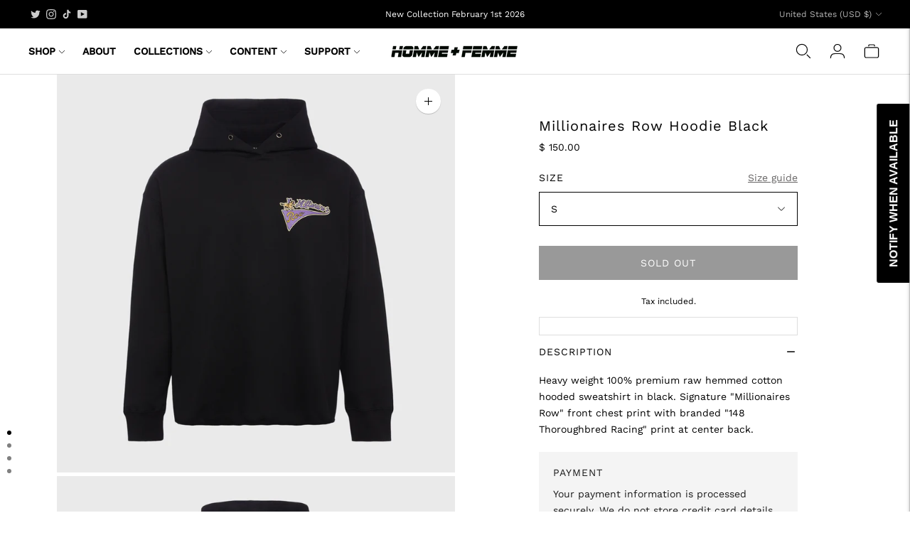

--- FILE ---
content_type: text/css
request_url: https://www.hommefemmela.com/cdn/shop/t/32/assets/custom.css?v=119602234560670947051741161003
body_size: -107
content:
nav.header__nav,#header-sub-menu--shop,.nav__link,.footer__links{text-transform:uppercase}.product-page-wrapper .product__title{text-transform:unset}.header__nav ul>li>ul{min-width:200px}.nav .nav__item-primary{font-weight:600;padding:0;line-height:.9375rem;width:auto}button.bttn.product-form__cart-submit.bttn--secondary{background:#000!important;color:#fff!important;font-size:14px!important}.product-form__option-select-wrapper select{border:1px solid}.product-form__option-select-icon svg{color:#000!important}.product__meta{flex:0 0 50%!important}@media (max-width: 767px){.product__meta-inner{width:100%!important}.product-page-wrapper__inner{padding-top:0}.product-page-wrapper__inner{padding:0}.product-form__inner{width:95%;margin:0 auto}.flickity-prev-next-button.previous{left:25px}.flickity-prev-next-button.next{right:25px}.si-reset.si-edge-right{position:fixed;top:40vh;right:-100%;opacity:0;visibility:hidden;pointer-events:none;transition:right .5s cubic-bezier(.4,0,.2,1),opacity .5s ease,visibility .5s ease}.si-reset.si-edge-right.visible{right:20px;opacity:1;visibility:visible;pointer-events:auto}}.product-page-wrapper__inner{margin-top:0}.product-form__inner{margin-top:60px}.product-form__item .shopify-payment-button{display:none}@media (min-width:60em){.product-page-wrapper .media-wrapper:not(.hidden)+.media-wrapper:not(.hidden){margin-top:5px!important}}@media (max-width: 768px){.category-toggle{display:none!important}}.product-form__option-label-wrapper{justify-content:space-between}#sizeGuideBtn{font-size:14px}.quick-cart__footer.js-footer.active{overflow:unset!important}
/*# sourceMappingURL=/cdn/shop/t/32/assets/custom.css.map?v=119602234560670947051741161003 */


--- FILE ---
content_type: text/javascript; charset=utf-8
request_url: https://www.hommefemmela.com/products/millionaires-row-hoodie-black.js
body_size: 1183
content:
{"id":7354877411483,"title":"Millionaires Row Hoodie Black","handle":"millionaires-row-hoodie-black","description":"Heavy weight 100% premium raw hemmed cotton hooded sweatshirt in black. Signature \"Millionaires Row\" front chest print with branded \"148 Thoroughbred Racing\" print at center back.","published_at":"2022-05-05T18:00:02-07:00","created_at":"2022-05-04T17:45:17-07:00","vendor":"HommeFemmeLA","type":"Tops","tags":["Millionaires Row","Millionaires Row Hoodie"],"price":15000,"price_min":15000,"price_max":15000,"available":false,"price_varies":false,"compare_at_price":null,"compare_at_price_min":0,"compare_at_price_max":0,"compare_at_price_varies":false,"variants":[{"id":42351027880091,"title":"S","option1":"S","option2":null,"option3":null,"sku":null,"requires_shipping":true,"taxable":true,"featured_image":null,"available":false,"name":"Millionaires Row Hoodie Black - S","public_title":"S","options":["S"],"price":15000,"weight":272,"compare_at_price":null,"inventory_quantity":0,"inventory_management":"shopify","inventory_policy":"deny","barcode":"27880091","quantity_rule":{"min":1,"max":null,"increment":1},"quantity_price_breaks":[],"requires_selling_plan":false,"selling_plan_allocations":[]},{"id":42351027912859,"title":"M","option1":"M","option2":null,"option3":null,"sku":null,"requires_shipping":true,"taxable":true,"featured_image":null,"available":false,"name":"Millionaires Row Hoodie Black - M","public_title":"M","options":["M"],"price":15000,"weight":363,"compare_at_price":null,"inventory_quantity":0,"inventory_management":"shopify","inventory_policy":"deny","barcode":"27912859","quantity_rule":{"min":1,"max":null,"increment":1},"quantity_price_breaks":[],"requires_selling_plan":false,"selling_plan_allocations":[]},{"id":42351027945627,"title":"L","option1":"L","option2":null,"option3":null,"sku":null,"requires_shipping":true,"taxable":true,"featured_image":null,"available":false,"name":"Millionaires Row Hoodie Black - L","public_title":"L","options":["L"],"price":15000,"weight":363,"compare_at_price":null,"inventory_quantity":0,"inventory_management":"shopify","inventory_policy":"deny","barcode":"27945627","quantity_rule":{"min":1,"max":null,"increment":1},"quantity_price_breaks":[],"requires_selling_plan":false,"selling_plan_allocations":[]},{"id":42351027978395,"title":"XL","option1":"XL","option2":null,"option3":null,"sku":"","requires_shipping":true,"taxable":true,"featured_image":null,"available":false,"name":"Millionaires Row Hoodie Black - XL","public_title":"XL","options":["XL"],"price":15000,"weight":363,"compare_at_price":null,"inventory_quantity":0,"inventory_management":"shopify","inventory_policy":"deny","barcode":"27978395","quantity_rule":{"min":1,"max":null,"increment":1},"quantity_price_breaks":[],"requires_selling_plan":false,"selling_plan_allocations":[]},{"id":42351028011163,"title":"2XL","option1":"2XL","option2":null,"option3":null,"sku":null,"requires_shipping":true,"taxable":true,"featured_image":null,"available":false,"name":"Millionaires Row Hoodie Black - 2XL","public_title":"2XL","options":["2XL"],"price":15000,"weight":454,"compare_at_price":null,"inventory_quantity":0,"inventory_management":"shopify","inventory_policy":"deny","barcode":"28011163","quantity_rule":{"min":1,"max":null,"increment":1},"quantity_price_breaks":[],"requires_selling_plan":false,"selling_plan_allocations":[]},{"id":42351028043931,"title":"3XL","option1":"3XL","option2":null,"option3":null,"sku":null,"requires_shipping":true,"taxable":true,"featured_image":null,"available":false,"name":"Millionaires Row Hoodie Black - 3XL","public_title":"3XL","options":["3XL"],"price":15000,"weight":454,"compare_at_price":null,"inventory_quantity":0,"inventory_management":"shopify","inventory_policy":"deny","barcode":"28043931","quantity_rule":{"min":1,"max":null,"increment":1},"quantity_price_breaks":[],"requires_selling_plan":false,"selling_plan_allocations":[]}],"images":["\/\/cdn.shopify.com\/s\/files\/1\/0501\/1625\/products\/Homme-Femme-017-a_949c9055-c085-45e7-8009-4a06af4c2671.jpg?v=1651778476","\/\/cdn.shopify.com\/s\/files\/1\/0501\/1625\/products\/Homme-Femme-017-b_49403d46-19a1-4b5f-b63d-6fbc3f9a2655.jpg?v=1651778475","\/\/cdn.shopify.com\/s\/files\/1\/0501\/1625\/products\/Homme-Femme-017-c_7857463c-f44b-40ae-9727-ab8ddb755f6d.jpg?v=1651778476","\/\/cdn.shopify.com\/s\/files\/1\/0501\/1625\/products\/Homme-Femme-017-d_b1ddef20-e335-4b3b-8f1d-ddaa0e17c953.jpg?v=1651778477"],"featured_image":"\/\/cdn.shopify.com\/s\/files\/1\/0501\/1625\/products\/Homme-Femme-017-a_949c9055-c085-45e7-8009-4a06af4c2671.jpg?v=1651778476","options":[{"name":"Size","position":1,"values":["S","M","L","XL","2XL","3XL"]}],"url":"\/products\/millionaires-row-hoodie-black","media":[{"alt":null,"id":26437527470235,"position":1,"preview_image":{"aspect_ratio":1.0,"height":1920,"width":1920,"src":"https:\/\/cdn.shopify.com\/s\/files\/1\/0501\/1625\/products\/Homme-Femme-017-a_949c9055-c085-45e7-8009-4a06af4c2671.jpg?v=1651778476"},"aspect_ratio":1.0,"height":1920,"media_type":"image","src":"https:\/\/cdn.shopify.com\/s\/files\/1\/0501\/1625\/products\/Homme-Femme-017-a_949c9055-c085-45e7-8009-4a06af4c2671.jpg?v=1651778476","width":1920},{"alt":null,"id":26437527503003,"position":2,"preview_image":{"aspect_ratio":1.0,"height":1920,"width":1920,"src":"https:\/\/cdn.shopify.com\/s\/files\/1\/0501\/1625\/products\/Homme-Femme-017-b_49403d46-19a1-4b5f-b63d-6fbc3f9a2655.jpg?v=1651778475"},"aspect_ratio":1.0,"height":1920,"media_type":"image","src":"https:\/\/cdn.shopify.com\/s\/files\/1\/0501\/1625\/products\/Homme-Femme-017-b_49403d46-19a1-4b5f-b63d-6fbc3f9a2655.jpg?v=1651778475","width":1920},{"alt":null,"id":26437527568539,"position":3,"preview_image":{"aspect_ratio":1.0,"height":1920,"width":1920,"src":"https:\/\/cdn.shopify.com\/s\/files\/1\/0501\/1625\/products\/Homme-Femme-017-c_7857463c-f44b-40ae-9727-ab8ddb755f6d.jpg?v=1651778476"},"aspect_ratio":1.0,"height":1920,"media_type":"image","src":"https:\/\/cdn.shopify.com\/s\/files\/1\/0501\/1625\/products\/Homme-Femme-017-c_7857463c-f44b-40ae-9727-ab8ddb755f6d.jpg?v=1651778476","width":1920},{"alt":null,"id":26437527634075,"position":4,"preview_image":{"aspect_ratio":1.0,"height":1920,"width":1920,"src":"https:\/\/cdn.shopify.com\/s\/files\/1\/0501\/1625\/products\/Homme-Femme-017-d_b1ddef20-e335-4b3b-8f1d-ddaa0e17c953.jpg?v=1651778477"},"aspect_ratio":1.0,"height":1920,"media_type":"image","src":"https:\/\/cdn.shopify.com\/s\/files\/1\/0501\/1625\/products\/Homme-Femme-017-d_b1ddef20-e335-4b3b-8f1d-ddaa0e17c953.jpg?v=1651778477","width":1920}],"requires_selling_plan":false,"selling_plan_groups":[]}

--- FILE ---
content_type: text/javascript
request_url: https://www.hommefemmela.com/cdn/shop/t/32/assets/theme.js?v=56127722927741266211737795914
body_size: 112003
content:
var SECTION_ID_ATTR$1="data-section-id";function Section(container,properties){this.container=validateContainerElement(container),this.id=container.getAttribute(SECTION_ID_ATTR$1),this.extensions=[],Object.assign(this,validatePropertiesObject(properties)),this.onLoad()}Section.prototype={onLoad:Function.prototype,onUnload:Function.prototype,onSelect:Function.prototype,onDeselect:Function.prototype,onBlockSelect:Function.prototype,onBlockDeselect:Function.prototype,extend:function(extension){this.extensions.push(extension);var extensionClone=Object.assign({},extension);delete extensionClone.init,Object.assign(this,extensionClone),typeof extension.init=="function"&&extension.init.apply(this)}};function validateContainerElement(container){if(!(container instanceof Element))throw new TypeError("Theme Sections: Attempted to load section. The section container provided is not a DOM element.");if(container.getAttribute(SECTION_ID_ATTR$1)===null)throw new Error("Theme Sections: The section container provided does not have an id assigned to the "+SECTION_ID_ATTR$1+" attribute.");return container}function validatePropertiesObject(value){if(typeof value<"u"&&typeof value!="object"||value===null)throw new TypeError("Theme Sections: The properties object provided is not a valid");return value}typeof Object.assign!="function"&&Object.defineProperty(Object,"assign",{value:function(target){if(target==null)throw new TypeError("Cannot convert undefined or null to object");for(var to=Object(target),index=1;index<arguments.length;index++){var nextSource=arguments[index];if(nextSource!=null)for(var nextKey in nextSource)Object.prototype.hasOwnProperty.call(nextSource,nextKey)&&(to[nextKey]=nextSource[nextKey])}return to},writable:!0,configurable:!0});var SECTION_TYPE_ATTR="data-section-type",SECTION_ID_ATTR="data-section-id";window.Shopify=window.Shopify||{},window.Shopify.theme=window.Shopify.theme||{},window.Shopify.theme.sections=window.Shopify.theme.sections||{};var registered=window.Shopify.theme.sections.registered=window.Shopify.theme.sections.registered||{},instances=window.Shopify.theme.sections.instances=window.Shopify.theme.sections.instances||[];function register(type,properties){if(typeof type!="string")throw new TypeError("Theme Sections: The first argument for .register must be a string that specifies the type of the section being registered");if(typeof registered[type]<"u")throw new Error('Theme Sections: A section of type "'+type+'" has already been registered. You cannot register the same section type twice');function TypedSection(container){Section.call(this,container,properties)}return TypedSection.constructor=Section,TypedSection.prototype=Object.create(Section.prototype),TypedSection.prototype.type=type,registered[type]=TypedSection}function load(types,containers){types=normalizeType(types),typeof containers>"u"&&(containers=document.querySelectorAll("["+SECTION_TYPE_ATTR+"]")),containers=normalizeContainers(containers),types.forEach(function(type){var TypedSection=registered[type];typeof TypedSection>"u"||(containers=containers.filter(function(container){return isInstance(container)||container.getAttribute(SECTION_TYPE_ATTR)===null?!1:container.getAttribute(SECTION_TYPE_ATTR)!==type?!0:(instances.push(new TypedSection(container)),!1)}))})}function unload(selector){var instancesToUnload=getInstances(selector);instancesToUnload.forEach(function(instance){var index=instances.map(function(e2){return e2.id}).indexOf(instance.id);instances.splice(index,1),instance.onUnload()})}function getInstances(selector){var filteredInstances=[];if(NodeList.prototype.isPrototypeOf(selector)||Array.isArray(selector))var firstElement=selector[0];if(selector instanceof Element||firstElement instanceof Element){var containers=normalizeContainers(selector);containers.forEach(function(container){filteredInstances=filteredInstances.concat(instances.filter(function(instance){return instance.container===container}))})}else if(typeof selector=="string"||typeof firstElement=="string"){var types=normalizeType(selector);types.forEach(function(type){filteredInstances=filteredInstances.concat(instances.filter(function(instance){return instance.type===type}))})}return filteredInstances}function getInstanceById(id){for(var instance,i2=0;i2<instances.length;i2++)if(instances[i2].id===id){instance=instances[i2];break}return instance}function isInstance(selector){return getInstances(selector).length>0}function normalizeType(types){return types==="*"?types=Object.keys(registered):typeof types=="string"?types=[types]:types.constructor===Section?types=[types.prototype.type]:Array.isArray(types)&&types[0].constructor===Section&&(types=types.map(function(TypedSection){return TypedSection.prototype.type})),types=types.map(function(type){return type.toLowerCase()}),types}function normalizeContainers(containers){return NodeList.prototype.isPrototypeOf(containers)&&containers.length>0?containers=Array.prototype.slice.call(containers):NodeList.prototype.isPrototypeOf(containers)&&containers.length===0?containers=[]:containers===null?containers=[]:!Array.isArray(containers)&&containers instanceof Element&&(containers=[containers]),containers}window.Shopify.designMode&&(document.addEventListener("shopify:section:load",function(event){var id=event.detail.sectionId,container=event.target.querySelector("["+SECTION_ID_ATTR+'="'+id+'"]');container!==null&&load(container.getAttribute(SECTION_TYPE_ATTR),container)}),document.addEventListener("shopify:section:unload",function(event){var id=event.detail.sectionId,container=event.target.querySelector("["+SECTION_ID_ATTR+'="'+id+'"]'),instance=getInstances(container)[0];typeof instance=="object"&&unload(container)}),document.addEventListener("shopify:section:select",function(event){var instance=getInstanceById(event.detail.sectionId);typeof instance=="object"&&instance.onSelect(event)}),document.addEventListener("shopify:section:deselect",function(event){var instance=getInstanceById(event.detail.sectionId);typeof instance=="object"&&instance.onDeselect(event)}),document.addEventListener("shopify:block:select",function(event){var instance=getInstanceById(event.detail.sectionId);typeof instance=="object"&&instance.onBlockSelect(event)}),document.addEventListener("shopify:block:deselect",function(event){var instance=getInstanceById(event.detail.sectionId);typeof instance=="object"&&instance.onBlockDeselect(event)}));/*!
 * slide-anim
 * https://github.com/yomotsu/slide-anim
 * (c) 2017 @yomotsu
 * Released under the MIT License.
 */var global$1=window,isPromiseSuppoted=typeof global$1.Promise=="function",PromiseLike=isPromiseSuppoted?global$1.Promise:function(){function PromiseLike2(executor){var callback=function(){},resolve=function(){callback()};return executor(resolve),{then:function(_callback){callback=_callback}}}return PromiseLike2}(),pool=[],inAnimItems={add:function(el2,defaultStyle,timeoutId,onCancelled){var inAnimItem={el:el2,defaultStyle,timeoutId,onCancelled};this.remove(el2),pool.push(inAnimItem)},remove:function(el2){var index=inAnimItems.findIndex(el2);if(index!==-1){var inAnimItem=pool[index];clearTimeout(inAnimItem.timeoutId),inAnimItem.onCancelled(),pool.splice(index,1)}},find:function(el2){return pool[inAnimItems.findIndex(el2)]},findIndex:function(el2){var index=-1;return pool.some(function(item,i2){return item.el===el2?(index=i2,!0):!1}),index}},CSS_EASEOUT_EXPO="cubic-bezier( 0.19, 1, 0.22, 1 )";function slideDown(el2,options){return options===void 0&&(options={}),new PromiseLike(function(resolve){if(inAnimItems.findIndex(el2)===-1){var _isVisible=isVisible(el2),hasEndHeight=typeof options.endHeight=="number",display=options.display||"block",duration=options.duration||400,onCancelled=options.onCancelled||function(){},defaultStyle=el2.getAttribute("style")||"",style=window.getComputedStyle(el2),defaultStyles=getDefaultStyles(el2,display),isBorderBox=/border-box/.test(style.getPropertyValue("box-sizing")),contentHeight=defaultStyles.height,minHeight=defaultStyles.minHeight,paddingTop=defaultStyles.paddingTop,paddingBottom=defaultStyles.paddingBottom,borderTop=defaultStyles.borderTop,borderBottom=defaultStyles.borderBottom,cssDuration=duration+"ms",cssEasing=CSS_EASEOUT_EXPO,cssTransition=["height "+cssDuration+" "+cssEasing,"min-height "+cssDuration+" "+cssEasing,"padding "+cssDuration+" "+cssEasing,"border-width "+cssDuration+" "+cssEasing].join(),startHeight=_isVisible?style.height:"0px",startMinHeight=_isVisible?style.minHeight:"0px",startPaddingTop=_isVisible?style.paddingTop:"0px",startPaddingBottom=_isVisible?style.paddingBottom:"0px",startBorderTopWidth=_isVisible?style.borderTopWidth:"0px",startBorderBottomWidth=_isVisible?style.borderBottomWidth:"0px",endHeight=function(){return hasEndHeight?options.endHeight+"px":isBorderBox?contentHeight+borderTop+borderBottom+"px":contentHeight-paddingTop-paddingBottom+"px"}(),endMinHeight=minHeight+"px",endPaddingTop=paddingTop+"px",endPaddingBottom=paddingBottom+"px",endBorderTopWidth=borderTop+"px",endBorderBottomWidth=borderBottom+"px";if(startHeight===endHeight&&startPaddingTop===endPaddingTop&&startPaddingBottom===endPaddingBottom&&startBorderTopWidth===endBorderTopWidth&&startBorderBottomWidth===endBorderBottomWidth){resolve();return}requestAnimationFrame(function(){el2.style.height=startHeight,el2.style.minHeight=startMinHeight,el2.style.paddingTop=startPaddingTop,el2.style.paddingBottom=startPaddingBottom,el2.style.borderTopWidth=startBorderTopWidth,el2.style.borderBottomWidth=startBorderBottomWidth,el2.style.display=display,el2.style.overflow="hidden",el2.style.visibility="visible",el2.style.transition=cssTransition,el2.style.webkitTransition=cssTransition,requestAnimationFrame(function(){el2.style.height=endHeight,el2.style.minHeight=endMinHeight,el2.style.paddingTop=endPaddingTop,el2.style.paddingBottom=endPaddingBottom,el2.style.borderTopWidth=endBorderTopWidth,el2.style.borderBottomWidth=endBorderBottomWidth})});var timeoutId=setTimeout(function(){resetStyle(el2),el2.style.display=display,hasEndHeight&&(el2.style.height=options.endHeight+"px",el2.style.overflow="hidden"),inAnimItems.remove(el2),resolve()},duration);inAnimItems.add(el2,defaultStyle,timeoutId,onCancelled)}})}function slideUp(el2,options){return options===void 0&&(options={}),new PromiseLike(function(resolve){if(inAnimItems.findIndex(el2)===-1){var _isVisible=isVisible(el2),display=options.display||"block",duration=options.duration||400,onCancelled=options.onCancelled||function(){};if(!_isVisible){resolve();return}var defaultStyle=el2.getAttribute("style")||"",style=window.getComputedStyle(el2),isBorderBox=/border-box/.test(style.getPropertyValue("box-sizing")),minHeight=pxToNumber(style.getPropertyValue("min-height")),paddingTop=pxToNumber(style.getPropertyValue("padding-top")),paddingBottom=pxToNumber(style.getPropertyValue("padding-bottom")),borderTop=pxToNumber(style.getPropertyValue("border-top-width")),borderBottom=pxToNumber(style.getPropertyValue("border-bottom-width")),contentHeight=el2.scrollHeight,cssDuration=duration+"ms",cssEasing=CSS_EASEOUT_EXPO,cssTransition=["height "+cssDuration+" "+cssEasing,"padding "+cssDuration+" "+cssEasing,"border-width "+cssDuration+" "+cssEasing].join(),startHeight=isBorderBox?contentHeight+borderTop+borderBottom+"px":contentHeight-paddingTop-paddingBottom+"px",startMinHeight=minHeight+"px",startPaddingTop=paddingTop+"px",startPaddingBottom=paddingBottom+"px",startBorderTopWidth=borderTop+"px",startBorderBottomWidth=borderBottom+"px";requestAnimationFrame(function(){el2.style.height=startHeight,el2.style.minHeight=startMinHeight,el2.style.paddingTop=startPaddingTop,el2.style.paddingBottom=startPaddingBottom,el2.style.borderTopWidth=startBorderTopWidth,el2.style.borderBottomWidth=startBorderBottomWidth,el2.style.display=display,el2.style.overflow="hidden",el2.style.transition=cssTransition,el2.style.webkitTransition=cssTransition,requestAnimationFrame(function(){el2.style.height="0",el2.style.minHeight="0",el2.style.paddingTop="0",el2.style.paddingBottom="0",el2.style.borderTopWidth="0",el2.style.borderBottomWidth="0"})});var timeoutId=setTimeout(function(){resetStyle(el2),el2.style.display="none",inAnimItems.remove(el2),resolve()},duration);inAnimItems.add(el2,defaultStyle,timeoutId,onCancelled)}})}function slideStop(el2){var elementObject=inAnimItems.find(el2);if(elementObject){var style=window.getComputedStyle(el2),height=style.height,paddingTop=style.paddingTop,paddingBottom=style.paddingBottom,borderTopWidth=style.borderTopWidth,borderBottomWidth=style.borderBottomWidth;resetStyle(el2),el2.style.height=height,el2.style.paddingTop=paddingTop,el2.style.paddingBottom=paddingBottom,el2.style.borderTopWidth=borderTopWidth,el2.style.borderBottomWidth=borderBottomWidth,el2.style.overflow="hidden",inAnimItems.remove(el2)}}function isVisible(el2){return el2.offsetHeight!==0}function resetStyle(el2){el2.style.visibility="",el2.style.height="",el2.style.minHeight="",el2.style.paddingTop="",el2.style.paddingBottom="",el2.style.borderTopWidth="",el2.style.borderBottomWidth="",el2.style.overflow="",el2.style.transition="",el2.style.webkitTransition=""}function getDefaultStyles(el2,defaultDisplay){defaultDisplay===void 0&&(defaultDisplay="block");var defaultStyle=el2.getAttribute("style")||"",style=window.getComputedStyle(el2);el2.style.visibility="hidden",el2.style.display=defaultDisplay;var width=pxToNumber(style.getPropertyValue("width"));el2.style.position="absolute",el2.style.width=width+"px",el2.style.height="",el2.style.minHeight="",el2.style.paddingTop="",el2.style.paddingBottom="",el2.style.borderTopWidth="",el2.style.borderBottomWidth="";var minHeight=pxToNumber(style.getPropertyValue("min-height")),paddingTop=pxToNumber(style.getPropertyValue("padding-top")),paddingBottom=pxToNumber(style.getPropertyValue("padding-bottom")),borderTop=pxToNumber(style.getPropertyValue("border-top-width")),borderBottom=pxToNumber(style.getPropertyValue("border-bottom-width")),height=el2.scrollHeight;return el2.setAttribute("style",defaultStyle),{height,minHeight,paddingTop,paddingBottom,borderTop,borderBottom}}function pxToNumber(px){return+px.replace(/px/,"")}function n$3(n2,t2){return t2===void 0&&(t2=document),t2.querySelector(n2)}function t$6(n2,t2){return t2===void 0&&(t2=document),[].slice.call(t2.querySelectorAll(n2))}function c$2(n2,t2){return Array.isArray(n2)?n2.forEach(t2):t2(n2)}function r$3(n2){return function(t2,r2,e2){return c$2(t2,function(t3){return t3[n2+"EventListener"](r2,e2)})}}function e$3(n2,t2,c2){return r$3("add")(n2,t2,c2),function(){return r$3("remove")(n2,t2,c2)}}function o$2(n2){return function(t2){var r2=arguments;return c$2(t2,function(t3){var c2;return(c2=t3.classList)[n2].apply(c2,[].slice.call(r2,1))})}}function u$2(n2){o$2("add").apply(void 0,[n2].concat([].slice.call(arguments,1)))}function i$1(n2){o$2("remove").apply(void 0,[n2].concat([].slice.call(arguments,1)))}function l(n2){o$2("toggle").apply(void 0,[n2].concat([].slice.call(arguments,1)))}function a$1(n2,t2){return n2.classList.contains(t2)}var selectors$S={headings:".accordion__heading",labels:".accordion__label"},accordion=node=>{node.classList.add("accordion--active");var headings=t$6(selectors$S.headings,node),labels=t$6(selectors$S.labels,node);headings.forEach(heading=>{a$1(heading,"type-heading-2")||u$2(heading,"type-heading-2")}),labels.forEach(label=>{a$1(label,"type-heading-3")||u$2(label,"type-heading-3")});var events2=[],_handleAnimation=e2=>{var{parentNode:group,nextElementSibling:content}=e2.currentTarget;e2.preventDefault(),slideStop(content),isVisible(content)?(slideUp(content),e2.currentTarget.setAttribute("aria-expanded",!1),group.setAttribute("data-open",!1),content.setAttribute("aria-hidden",!0)):(slideDown(content),e2.currentTarget.setAttribute("aria-expanded",!0),group.setAttribute("data-open",!0),content.setAttribute("aria-hidden",!1))};labels.forEach(label=>{label.tagName==="A"&&(label.href="#"),events2.push(e$3(label,"click",e2=>_handleAnimation(e2)))});var unload2=()=>{events2.forEach(event=>{event.element.removeEventListener(event.action,event.function)})};return{unload:unload2}},n$2,e$2,i,o$1,t$5,r$2,f,d,p,u$1=[];function w(n2,a2){return e$2=window.pageXOffset,o$1=window.pageYOffset,r$2=window.innerHeight,d=window.innerWidth,i===void 0&&(i=e$2),t$5===void 0&&(t$5=o$1),p===void 0&&(p=d),f===void 0&&(f=r$2),(a2||o$1!==t$5||e$2!==i||r$2!==f||d!==p)&&(function(n3){for(var w2=0;w2<u$1.length;w2++)u$1[w2]({x:e$2,y:o$1,px:i,py:t$5,vh:r$2,pvh:f,vw:d,pvw:p},n3)}(n2),i=e$2,t$5=o$1,f=r$2,p=d),requestAnimationFrame(w)}function srraf(e2){return u$1.indexOf(e2)<0&&u$1.push(e2),n$2=n$2||w(performance.now()),{update:function(){return w(performance.now(),!0),this},destroy:function(){u$1.splice(u$1.indexOf(e2),1)}}}var n$1=function(n2){if(typeof(t2=n2)!="object"||Array.isArray(t2))throw"state should be an object";var t2},t$4=function(n2,t2,e2,c2){return(r2=n2,r2.reduce(function(n3,t3,e3){return n3.indexOf(t3)>-1?n3:n3.concat(t3)},[])).reduce(function(n3,e3){return n3.concat(t2[e3]||[])},[]).map(function(n3){return n3(e2,c2)});var r2},e$1=a(),c$1=e$1.on,r$1=e$1.emit,o=e$1.hydrate,u=e$1.getState;function a(e2){e2===void 0&&(e2={});var c2={};return{getState:function(){return Object.assign({},e2)},hydrate:function(r2){return n$1(r2),Object.assign(e2,r2),function(){var n2=["*"].concat(Object.keys(r2));t$4(n2,c2,e2)}},on:function(n2,t2){return(n2=[].concat(n2)).map(function(n3){return c2[n3]=(c2[n3]||[]).concat(t2)}),function(){return n2.map(function(n3){return c2[n3].splice(c2[n3].indexOf(t2),1)})}},emit:function(r2,o2,u2){var a2=(r2==="*"?[]:["*"]).concat(r2);(o2=typeof o2=="function"?o2(e2):o2)&&(n$1(o2),Object.assign(e2,o2),a2=a2.concat(Object.keys(o2))),t$4(a2,c2,e2,u2)}}}var selectors$R={headerContainer:".header-container",headerWrapper:"#header",utilityBar:".utility-bar-section",logoWrapper:".header__logo-wrapper"},stickyHeader=node=>{if(node){var root=document.documentElement,headerParent=null,headerHeight=null,headerWrapper2=null,utilityBar=null,utilityBarHeight=null,headerHasCustomLogoImage=null,initialHeightSet=!1,transparentEnabled=null,scroller=null,stickyScroller=null,mediumBP=960,offsetRootVar="--header-offset-height",initialHeight="--header-initial-height",_defineElements=()=>{headerParent=document.querySelector(selectors$R.headerContainer),headerWrapper2=node.querySelector(selectors$R.headerWrapper),utilityBar=node.querySelector(selectors$R.utilityBar),utilityBarHeight=utilityBar?utilityBar.offsetHeight:0,headerHeight=utilityBarHeight+headerWrapper2.offsetHeight,node.querySelector(selectors$R.logoWrapper),headerHasCustomLogoImage=node.querySelector(".header__logo-image img"),transparentEnabled=JSON.parse(headerWrapper2.dataset.transparentHeader)};_defineElements();var _screenUnderMediumBP=()=>{var viewportWidth=window.innerWidth||document.documentElement.clientWidth;return viewportWidth<=mediumBP},screenUnderMediumBP=_screenUnderMediumBP();scroller=srraf(_ref=>{var{vw}=_ref;_setRootVar("--header-height",utilityBarHeight+headerWrapper2.offsetHeight);var currentScreenWidthUnderMediumBP=vw<=mediumBP;currentScreenWidthUnderMediumBP!==screenUnderMediumBP&&(screenUnderMediumBP=currentScreenWidthUnderMediumBP,_setupStickyHeader())});var _setRootVar=(name,value)=>{root.style.setProperty(name,"".concat(value,"px"))},_setHeaderType=()=>{root.classList.remove("header-transparent","header-sticky"),root.classList.add(transparentEnabled?"header-transparent":"header-sticky")},_setupStickyHeader=()=>{_defineElements(),!headerHasCustomLogoImage||headerHasCustomLogoImage&&headerHasCustomLogoImage.complete?_processStickyHeader():headerHasCustomLogoImage.addEventListener("load",_processStickyHeader,{once:!0})},_processStickyHeader=()=>{initialHeightSet||(_setRootVar(initialHeight,headerHeight),initialHeightSet=!0),_setRootVar(offsetRootVar,headerHeight),_setHeaderType(),_initStickyHeader(_getStickyOffsets())},_getStickyOffsets=()=>{var offsets={};return offsets.stickyHeaderResetPosition=utilityBarHeight?0:1,offsets.offsetHeight=utilityBarHeight,offsets.scrollYToSticky=utilityBarHeight||1,offsets},_initStickyHeader=offsets=>{var{scrollYToSticky,offsetHeight,stickyHeaderResetPosition}=offsets;stickyScroller&&stickyScroller.destroy(),stickyScroller=srraf(_ref2=>{var{y}=_ref2;document.body.classList.contains("scroll-lock")||(y<scrollYToSticky?(_toggleStickyHeader(!1,headerParent),utilityBarHeight&&_setElementTopPosition(headerParent,stickyHeaderResetPosition),_setRootVar(offsetRootVar,headerHeight-y)):y>=scrollYToSticky&&(_toggleStickyHeader(!0,headerParent),utilityBarHeight&&_setElementTopPosition(headerParent,-offsetHeight),_setRootVar(offsetRootVar,headerHeight)))}),stickyScroller.update()},_setElementTopPosition=(element,value)=>{element.style.top="".concat(value,"px")},_toggleStickyHeader=(isSticky,element)=>{isSticky?(root.classList.add("header-stuck"),element.classList.add("is-sticky"),headerWrapper2.classList.remove("header--transparent"),r$1("sticky-header:stuck")):(element.classList.remove("is-sticky"),root.classList.remove("header-stuck"),transparentEnabled&&headerWrapper2.classList.add("header--transparent"))},_reload=()=>{scroller.update(),_setupStickyHeader(),r$1("headerChange",()=>{})};c$1("sticky-header:reload",()=>{_reload()}),_setupStickyHeader();var unload2=()=>{scroller&&scroller.destroy(),stickyScroller&&stickyScroller.destroy()};return{unload:unload2}}},events={filters:{updated:"filters:updated"},sort:{updated:"sort:updated"},reviews:{added:"reviews:added"},headerOverlay:{show:"headerOverlay:show",hide:"headerOverlay:hide",hiding:"headerOverlay:hiding"},drawerOverlay:{show:"drawerOverlay:show",hide:"drawerOverlay:hide",hiding:"drawerOverlay:hiding"}},classes$g={visible:"visible"},headerOverlay=node=>{if(node){var overlay=node,overlayShowListener=c$1(events.headerOverlay.show,()=>_showOverlay()),overlayHideListener=c$1(events.headerOverlay.hide,()=>_hideOverlay()),_showOverlay=()=>{o({headerOverlayOpen:!0}),overlay.classList.add(classes$g.visible)},_hideOverlay=()=>{o({headerOverlayOpen:!1}),r$1(events.headerOverlay.hiding),overlay.classList.remove(classes$g.visible)},unload2=()=>{overlayShowListener(),overlayHideListener()};return{unload:unload2}}},selectors$Q={innerOverlay:".drawer-overlay__inner"},classes$f={isVisible:"is-visible",isActive:"is-active"},drawerOverlay=node=>{if(node){var overlay=node,overlayInner=node.querySelector(selectors$Q.innerOverlay),overlayShowListener=c$1(events.drawerOverlay.show,()=>_showOverlay()),overlayHideListener=c$1(events.drawerOverlay.hide,()=>_hideOverlay()),_showOverlay=()=>{overlay.classList.add(classes$f.isActive),setTimeout(()=>{overlayInner.classList.add(classes$f.isVisible)},10)},_hideOverlay=()=>{r$1(events.drawerOverlay.hiding),overlayInner.classList.remove(classes$f.isVisible),setTimeout(()=>{overlay.classList.remove(classes$f.isActive)},300)};overlay.addEventListener("click",_hideOverlay);var unload2=()=>{overlayShowListener(),overlayHideListener(),overlay.removeEventListener("click",_hideOverlay)};return{unload:unload2}}};/*!
* tabbable 5.2.1
* @license MIT, https://github.com/focus-trap/tabbable/blob/master/LICENSE
*/var candidateSelectors$1=["input","select","textarea","a[href]","button","[tabindex]","audio[controls]","video[controls]",'[contenteditable]:not([contenteditable="false"])',"details>summary:first-of-type","details"],candidateSelector$1=candidateSelectors$1.join(","),matches$1=typeof Element>"u"?function(){}:Element.prototype.matches||Element.prototype.msMatchesSelector||Element.prototype.webkitMatchesSelector,getCandidates=function(el2,includeContainer,filter){var candidates=Array.prototype.slice.apply(el2.querySelectorAll(candidateSelector$1));return includeContainer&&matches$1.call(el2,candidateSelector$1)&&candidates.unshift(el2),candidates=candidates.filter(filter),candidates},isContentEditable$1=function(node){return node.contentEditable==="true"},getTabindex$1=function(node){var tabindexAttr=parseInt(node.getAttribute("tabindex"),10);return isNaN(tabindexAttr)?isContentEditable$1(node)||(node.nodeName==="AUDIO"||node.nodeName==="VIDEO"||node.nodeName==="DETAILS")&&node.getAttribute("tabindex")===null?0:node.tabIndex:tabindexAttr},sortOrderedTabbables$1=function(a2,b){return a2.tabIndex===b.tabIndex?a2.documentOrder-b.documentOrder:a2.tabIndex-b.tabIndex},isInput$1=function(node){return node.tagName==="INPUT"},isHiddenInput$1=function(node){return isInput$1(node)&&node.type==="hidden"},isDetailsWithSummary=function(node){var r2=node.tagName==="DETAILS"&&Array.prototype.slice.apply(node.children).some(function(child){return child.tagName==="SUMMARY"});return r2},getCheckedRadio$1=function(nodes,form){for(var i2=0;i2<nodes.length;i2++)if(nodes[i2].checked&&nodes[i2].form===form)return nodes[i2]},isTabbableRadio$1=function(node){if(!node.name)return!0;var radioScope=node.form||node.ownerDocument,queryRadios=function(name){return radioScope.querySelectorAll('input[type="radio"][name="'+name+'"]')},radioSet;if(typeof window<"u"&&typeof window.CSS<"u"&&typeof window.CSS.escape=="function")radioSet=queryRadios(window.CSS.escape(node.name));else try{radioSet=queryRadios(node.name)}catch(err){return console.error("Looks like you have a radio button with a name attribute containing invalid CSS selector characters and need the CSS.escape polyfill: %s",err.message),!1}var checked=getCheckedRadio$1(radioSet,node.form);return!checked||checked===node},isRadio$1=function(node){return isInput$1(node)&&node.type==="radio"},isNonTabbableRadio$1=function(node){return isRadio$1(node)&&!isTabbableRadio$1(node)},isHidden$1=function(node,displayCheck){if(getComputedStyle(node).visibility==="hidden")return!0;var isDirectSummary=matches$1.call(node,"details>summary:first-of-type"),nodeUnderDetails=isDirectSummary?node.parentElement:node;if(matches$1.call(nodeUnderDetails,"details:not([open]) *"))return!0;if(!displayCheck||displayCheck==="full")for(;node;){if(getComputedStyle(node).display==="none")return!0;node=node.parentElement}else if(displayCheck==="non-zero-area"){var _node$getBoundingClie=node.getBoundingClientRect(),width=_node$getBoundingClie.width,height=_node$getBoundingClie.height;return width===0&&height===0}return!1},isDisabledFromFieldset=function(node){if(isInput$1(node)||node.tagName==="SELECT"||node.tagName==="TEXTAREA"||node.tagName==="BUTTON")for(var parentNode=node.parentElement;parentNode;){if(parentNode.tagName==="FIELDSET"&&parentNode.disabled){for(var i2=0;i2<parentNode.children.length;i2++){var child=parentNode.children.item(i2);if(child.tagName==="LEGEND")return!child.contains(node)}return!0}parentNode=parentNode.parentElement}return!1},isNodeMatchingSelectorFocusable$1=function(options,node){return!(node.disabled||isHiddenInput$1(node)||isHidden$1(node,options.displayCheck)||isDetailsWithSummary(node)||isDisabledFromFieldset(node))},isNodeMatchingSelectorTabbable$1=function(options,node){return!(!isNodeMatchingSelectorFocusable$1(options,node)||isNonTabbableRadio$1(node)||getTabindex$1(node)<0)},tabbable$1=function(el2,options){options=options||{};var regularTabbables=[],orderedTabbables=[],candidates=getCandidates(el2,options.includeContainer,isNodeMatchingSelectorTabbable$1.bind(null,options));candidates.forEach(function(candidate,i2){var candidateTabindex=getTabindex$1(candidate);candidateTabindex===0?regularTabbables.push(candidate):orderedTabbables.push({documentOrder:i2,tabIndex:candidateTabindex,node:candidate})});var tabbableNodes=orderedTabbables.sort(sortOrderedTabbables$1).map(function(a2){return a2.node}).concat(regularTabbables);return tabbableNodes},focusable=function(el2,options){options=options||{};var candidates=getCandidates(el2,options.includeContainer,isNodeMatchingSelectorFocusable$1.bind(null,options));return candidates},isTabbable$1=function(node,options){if(options=options||{},!node)throw new Error("No node provided");return matches$1.call(node,candidateSelector$1)===!1?!1:isNodeMatchingSelectorTabbable$1(options,node)},focusableCandidateSelector$1=candidateSelectors$1.concat("iframe").join(","),isFocusable$1=function(node,options){if(options=options||{},!node)throw new Error("No node provided");return matches$1.call(node,focusableCandidateSelector$1)===!1?!1:isNodeMatchingSelectorFocusable$1(options,node)};/*!
* focus-trap 6.7.3
* @license MIT, https://github.com/focus-trap/focus-trap/blob/master/LICENSE
*/function ownKeys$1(object,enumerableOnly){var keys=Object.keys(object);if(Object.getOwnPropertySymbols){var symbols=Object.getOwnPropertySymbols(object);enumerableOnly&&(symbols=symbols.filter(function(sym){return Object.getOwnPropertyDescriptor(object,sym).enumerable})),keys.push.apply(keys,symbols)}return keys}function _objectSpread2$1(target){for(var i2=1;i2<arguments.length;i2++){var source=arguments[i2]!=null?arguments[i2]:{};i2%2?ownKeys$1(Object(source),!0).forEach(function(key){_defineProperty$1(target,key,source[key])}):Object.getOwnPropertyDescriptors?Object.defineProperties(target,Object.getOwnPropertyDescriptors(source)):ownKeys$1(Object(source)).forEach(function(key){Object.defineProperty(target,key,Object.getOwnPropertyDescriptor(source,key))})}return target}function _defineProperty$1(obj,key,value){return key in obj?Object.defineProperty(obj,key,{value,enumerable:!0,configurable:!0,writable:!0}):obj[key]=value,obj}var activeFocusTraps=function(){var trapQueue=[];return{activateTrap:function(trap){if(trapQueue.length>0){var activeTrap=trapQueue[trapQueue.length-1];activeTrap!==trap&&activeTrap.pause()}var trapIndex=trapQueue.indexOf(trap);trapIndex===-1||trapQueue.splice(trapIndex,1),trapQueue.push(trap)},deactivateTrap:function(trap){var trapIndex=trapQueue.indexOf(trap);trapIndex!==-1&&trapQueue.splice(trapIndex,1),trapQueue.length>0&&trapQueue[trapQueue.length-1].unpause()}}}(),isSelectableInput=function(node){return node.tagName&&node.tagName.toLowerCase()==="input"&&typeof node.select=="function"},isEscapeEvent=function(e2){return e2.key==="Escape"||e2.key==="Esc"||e2.keyCode===27},isTabEvent=function(e2){return e2.key==="Tab"||e2.keyCode===9},delay=function(fn){return setTimeout(fn,0)},findIndex=function(arr,fn){var idx=-1;return arr.every(function(value,i2){return fn(value)?(idx=i2,!1):!0}),idx},valueOrHandler=function(value){for(var _len=arguments.length,params=new Array(_len>1?_len-1:0),_key=1;_key<_len;_key++)params[_key-1]=arguments[_key];return typeof value=="function"?value.apply(void 0,params):value},getActualTarget=function(event){return event.target.shadowRoot&&typeof event.composedPath=="function"?event.composedPath()[0]:event.target},createFocusTrap=function(elements,userOptions){var doc=userOptions?.document||document,config=_objectSpread2$1({returnFocusOnDeactivate:!0,escapeDeactivates:!0,delayInitialFocus:!0},userOptions),state={containers:[],tabbableGroups:[],nodeFocusedBeforeActivation:null,mostRecentlyFocusedNode:null,active:!1,paused:!1,delayInitialFocusTimer:void 0},trap,getOption2=function(configOverrideOptions,optionName,configOptionName){return configOverrideOptions&&configOverrideOptions[optionName]!==void 0?configOverrideOptions[optionName]:config[configOptionName||optionName]},containersContain=function(element){return!!(element&&state.containers.some(function(container){return container.contains(element)}))},getNodeForOption=function(optionName){var optionValue=config[optionName];if(typeof optionValue=="function"){for(var _len2=arguments.length,params=new Array(_len2>1?_len2-1:0),_key2=1;_key2<_len2;_key2++)params[_key2-1]=arguments[_key2];optionValue=optionValue.apply(void 0,params)}if(!optionValue){if(optionValue===void 0||optionValue===!1)return optionValue;throw new Error("`".concat(optionName,"` was specified but was not a node, or did not return a node"))}var node=optionValue;if(typeof optionValue=="string"&&(node=doc.querySelector(optionValue),!node))throw new Error("`".concat(optionName,"` as selector refers to no known node"));return node},getInitialFocusNode=function(){var node=getNodeForOption("initialFocus");if(node===!1)return!1;if(node===void 0)if(containersContain(doc.activeElement))node=doc.activeElement;else{var firstTabbableGroup=state.tabbableGroups[0],firstTabbableNode=firstTabbableGroup&&firstTabbableGroup.firstTabbableNode;node=firstTabbableNode||getNodeForOption("fallbackFocus")}if(!node)throw new Error("Your focus-trap needs to have at least one focusable element");return node},updateTabbableNodes=function(){if(state.tabbableGroups=state.containers.map(function(container){var tabbableNodes=tabbable$1(container),focusableNodes=focusable(container);if(tabbableNodes.length>0)return{container,firstTabbableNode:tabbableNodes[0],lastTabbableNode:tabbableNodes[tabbableNodes.length-1],nextTabbableNode:function(node){var forward=arguments.length>1&&arguments[1]!==void 0?arguments[1]:!0,nodeIdx=focusableNodes.findIndex(function(n2){return n2===node});return forward?focusableNodes.slice(nodeIdx+1).find(function(n2){return isTabbable$1(n2)}):focusableNodes.slice(0,nodeIdx).reverse().find(function(n2){return isTabbable$1(n2)})}}}).filter(function(group){return!!group}),state.tabbableGroups.length<=0&&!getNodeForOption("fallbackFocus"))throw new Error("Your focus-trap must have at least one container with at least one tabbable node in it at all times")},tryFocus=function tryFocus2(node){if(node!==!1&&node!==doc.activeElement){if(!node||!node.focus){tryFocus2(getInitialFocusNode());return}node.focus({preventScroll:!!config.preventScroll}),state.mostRecentlyFocusedNode=node,isSelectableInput(node)&&node.select()}},getReturnFocusNode=function(previousActiveElement){var node=getNodeForOption("setReturnFocus",previousActiveElement);return node||(node===!1?!1:previousActiveElement)},checkPointerDown=function(e2){var target=getActualTarget(e2);if(!containersContain(target)){if(valueOrHandler(config.clickOutsideDeactivates,e2)){trap.deactivate({returnFocus:config.returnFocusOnDeactivate&&!isFocusable$1(target)});return}valueOrHandler(config.allowOutsideClick,e2)||e2.preventDefault()}},checkFocusIn=function(e2){var target=getActualTarget(e2),targetContained=containersContain(target);targetContained||target instanceof Document?targetContained&&(state.mostRecentlyFocusedNode=target):(e2.stopImmediatePropagation(),tryFocus(state.mostRecentlyFocusedNode||getInitialFocusNode()))},checkTab=function(e2){var target=getActualTarget(e2);updateTabbableNodes();var destinationNode=null;if(state.tabbableGroups.length>0){var containerIndex=findIndex(state.tabbableGroups,function(_ref){var container=_ref.container;return container.contains(target)}),containerGroup=containerIndex>=0?state.tabbableGroups[containerIndex]:void 0;if(containerIndex<0)e2.shiftKey?destinationNode=state.tabbableGroups[state.tabbableGroups.length-1].lastTabbableNode:destinationNode=state.tabbableGroups[0].firstTabbableNode;else if(e2.shiftKey){var startOfGroupIndex=findIndex(state.tabbableGroups,function(_ref2){var firstTabbableNode=_ref2.firstTabbableNode;return target===firstTabbableNode});if(startOfGroupIndex<0&&(containerGroup.container===target||isFocusable$1(target)&&!isTabbable$1(target)&&!containerGroup.nextTabbableNode(target,!1))&&(startOfGroupIndex=containerIndex),startOfGroupIndex>=0){var destinationGroupIndex=startOfGroupIndex===0?state.tabbableGroups.length-1:startOfGroupIndex-1,destinationGroup=state.tabbableGroups[destinationGroupIndex];destinationNode=destinationGroup.lastTabbableNode}}else{var lastOfGroupIndex=findIndex(state.tabbableGroups,function(_ref3){var lastTabbableNode=_ref3.lastTabbableNode;return target===lastTabbableNode});if(lastOfGroupIndex<0&&(containerGroup.container===target||isFocusable$1(target)&&!isTabbable$1(target)&&!containerGroup.nextTabbableNode(target))&&(lastOfGroupIndex=containerIndex),lastOfGroupIndex>=0){var _destinationGroupIndex=lastOfGroupIndex===state.tabbableGroups.length-1?0:lastOfGroupIndex+1,_destinationGroup=state.tabbableGroups[_destinationGroupIndex];destinationNode=_destinationGroup.firstTabbableNode}}}else destinationNode=getNodeForOption("fallbackFocus");destinationNode&&(e2.preventDefault(),tryFocus(destinationNode))},checkKey=function(e2){if(isEscapeEvent(e2)&&valueOrHandler(config.escapeDeactivates,e2)!==!1){e2.preventDefault(),trap.deactivate();return}if(isTabEvent(e2)){checkTab(e2);return}},checkClick=function(e2){if(!valueOrHandler(config.clickOutsideDeactivates,e2)){var target=getActualTarget(e2);containersContain(target)||valueOrHandler(config.allowOutsideClick,e2)||(e2.preventDefault(),e2.stopImmediatePropagation())}},addListeners=function(){if(state.active)return activeFocusTraps.activateTrap(trap),state.delayInitialFocusTimer=config.delayInitialFocus?delay(function(){tryFocus(getInitialFocusNode())}):tryFocus(getInitialFocusNode()),doc.addEventListener("focusin",checkFocusIn,!0),doc.addEventListener("mousedown",checkPointerDown,{capture:!0,passive:!1}),doc.addEventListener("touchstart",checkPointerDown,{capture:!0,passive:!1}),doc.addEventListener("click",checkClick,{capture:!0,passive:!1}),doc.addEventListener("keydown",checkKey,{capture:!0,passive:!1}),trap},removeListeners=function(){if(state.active)return doc.removeEventListener("focusin",checkFocusIn,!0),doc.removeEventListener("mousedown",checkPointerDown,!0),doc.removeEventListener("touchstart",checkPointerDown,!0),doc.removeEventListener("click",checkClick,!0),doc.removeEventListener("keydown",checkKey,!0),trap};return trap={activate:function(activateOptions){if(state.active)return this;var onActivate=getOption2(activateOptions,"onActivate"),onPostActivate=getOption2(activateOptions,"onPostActivate"),checkCanFocusTrap=getOption2(activateOptions,"checkCanFocusTrap");checkCanFocusTrap||updateTabbableNodes(),state.active=!0,state.paused=!1,state.nodeFocusedBeforeActivation=doc.activeElement,onActivate&&onActivate();var finishActivation=function(){checkCanFocusTrap&&updateTabbableNodes(),addListeners(),onPostActivate&&onPostActivate()};return checkCanFocusTrap?(checkCanFocusTrap(state.containers.concat()).then(finishActivation,finishActivation),this):(finishActivation(),this)},deactivate:function(deactivateOptions){if(!state.active)return this;clearTimeout(state.delayInitialFocusTimer),state.delayInitialFocusTimer=void 0,removeListeners(),state.active=!1,state.paused=!1,activeFocusTraps.deactivateTrap(trap);var onDeactivate=getOption2(deactivateOptions,"onDeactivate"),onPostDeactivate=getOption2(deactivateOptions,"onPostDeactivate"),checkCanReturnFocus=getOption2(deactivateOptions,"checkCanReturnFocus");onDeactivate&&onDeactivate();var returnFocus=getOption2(deactivateOptions,"returnFocus","returnFocusOnDeactivate"),finishDeactivation=function(){delay(function(){returnFocus&&tryFocus(getReturnFocusNode(state.nodeFocusedBeforeActivation)),onPostDeactivate&&onPostDeactivate()})};return returnFocus&&checkCanReturnFocus?(checkCanReturnFocus(getReturnFocusNode(state.nodeFocusedBeforeActivation)).then(finishDeactivation,finishDeactivation),this):(finishDeactivation(),this)},pause:function(){return state.paused||!state.active?this:(state.paused=!0,removeListeners(),this)},unpause:function(){return!state.paused||!state.active?this:(state.paused=!1,updateTabbableNodes(),addListeners(),this)},updateContainerElements:function(containerElements){var elementsAsArray=[].concat(containerElements).filter(Boolean);return state.containers=elementsAsArray.map(function(element){return typeof element=="string"?doc.querySelector(element):element}),state.active&&updateTabbableNodes(),this}},trap.updateContainerElements(elements),trap},commonjsGlobal=typeof globalThis<"u"?globalThis:typeof window<"u"?window:typeof global<"u"?global:typeof self<"u"?self:{};function getDefaultExportFromCjs(x){return x&&x.__esModule&&Object.prototype.hasOwnProperty.call(x,"default")?x.default:x}function commonjsRequire(path){throw new Error('Could not dynamically require "'+path+'". Please configure the dynamicRequireTargets or/and ignoreDynamicRequires option of @rollup/plugin-commonjs appropriately for this require call to work.')}var currency_cjs={};Object.defineProperty(currency_cjs,"__esModule",{value:!0});var formatMoney_1=currency_cjs.formatMoney=formatMoney$2,moneyFormat="${{amount}}";function formatMoney$2(cents,format){typeof cents=="string"&&(cents=cents.replace(".",""));var value="",placeholderRegex=/\{\{\s*(\w+)\s*\}\}/,formatString=format||moneyFormat;function formatWithDelimiters(number){var precision=arguments.length>1&&arguments[1]!==void 0?arguments[1]:2,thousands=arguments.length>2&&arguments[2]!==void 0?arguments[2]:",",decimal=arguments.length>3&&arguments[3]!==void 0?arguments[3]:".";if(isNaN(number)||number==null)return 0;number=(number/100).toFixed(precision);var parts=number.split("."),dollarsAmount=parts[0].replace(/(\d)(?=(\d\d\d)+(?!\d))/g,"$1"+thousands),centsAmount=parts[1]?decimal+parts[1]:"";return dollarsAmount+centsAmount}switch(formatString.match(placeholderRegex)[1]){case"amount":value=formatWithDelimiters(cents,2);break;case"amount_no_decimals":value=formatWithDelimiters(cents,0);break;case"amount_with_comma_separator":value=formatWithDelimiters(cents,2,".",",");break;case"amount_no_decimals_with_comma_separator":value=formatWithDelimiters(cents,0,".",",");break}return formatString.replace(placeholderRegex,value)}var m={USD:{money_format:"${{amount}}",money_with_currency_format:"${{amount}} USD"},EUR:{money_format:"&euro;{{amount}}",money_with_currency_format:"&euro;{{amount}} EUR"},GBP:{money_format:"&pound;{{amount}}",money_with_currency_format:"&pound;{{amount}} GBP"},CAD:{money_format:"${{amount}}",money_with_currency_format:"${{amount}} CAD"},ALL:{money_format:"Lek {{amount}}",money_with_currency_format:"Lek {{amount}} ALL"},DZD:{money_format:"DA {{amount}}",money_with_currency_format:"DA {{amount}} DZD"},AOA:{money_format:"Kz{{amount}}",money_with_currency_format:"Kz{{amount}} AOA"},ARS:{money_format:"${{amount_with_comma_separator}}",money_with_currency_format:"${{amount_with_comma_separator}} ARS"},AMD:{money_format:"{{amount}} AMD",money_with_currency_format:"{{amount}} AMD"},AWG:{money_format:"Afl{{amount}}",money_with_currency_format:"Afl{{amount}} AWG"},AUD:{money_format:"${{amount}}",money_with_currency_format:"${{amount}} AUD"},BBD:{money_format:"${{amount}}",money_with_currency_format:"${{amount}} Bds"},AZN:{money_format:"m.{{amount}}",money_with_currency_format:"m.{{amount}} AZN"},BDT:{money_format:"Tk {{amount}}",money_with_currency_format:"Tk {{amount}} BDT"},BSD:{money_format:"BS${{amount}}",money_with_currency_format:"BS${{amount}} BSD"},BHD:{money_format:"{{amount}}0 BD",money_with_currency_format:"{{amount}}0 BHD"},BYR:{money_format:"Br {{amount}}",money_with_currency_format:"Br {{amount}} BYR"},BZD:{money_format:"BZ${{amount}}",money_with_currency_format:"BZ${{amount}} BZD"},BTN:{money_format:"Nu {{amount}}",money_with_currency_format:"Nu {{amount}} BTN"},BAM:{money_format:"KM {{amount_with_comma_separator}}",money_with_currency_format:"KM {{amount_with_comma_separator}} BAM"},BRL:{money_format:"R$ {{amount_with_comma_separator}}",money_with_currency_format:"R$ {{amount_with_comma_separator}} BRL"},BOB:{money_format:"Bs{{amount_with_comma_separator}}",money_with_currency_format:"Bs{{amount_with_comma_separator}} BOB"},BWP:{money_format:"P{{amount}}",money_with_currency_format:"P{{amount}} BWP"},BND:{money_format:"${{amount}}",money_with_currency_format:"${{amount}} BND"},BGN:{money_format:"{{amount}} \u043B\u0432",money_with_currency_format:"{{amount}} \u043B\u0432 BGN"},MMK:{money_format:"K{{amount}}",money_with_currency_format:"K{{amount}} MMK"},KHR:{money_format:"KHR{{amount}}",money_with_currency_format:"KHR{{amount}}"},KYD:{money_format:"${{amount}}",money_with_currency_format:"${{amount}} KYD"},XAF:{money_format:"FCFA{{amount}}",money_with_currency_format:"FCFA{{amount}} XAF"},CLP:{money_format:"${{amount_no_decimals}}",money_with_currency_format:"${{amount_no_decimals}} CLP"},CNY:{money_format:"&#165;{{amount}}",money_with_currency_format:"&#165;{{amount}} CNY"},COP:{money_format:"${{amount_with_comma_separator}}",money_with_currency_format:"${{amount_with_comma_separator}} COP"},CRC:{money_format:"&#8353; {{amount_with_comma_separator}}",money_with_currency_format:"&#8353; {{amount_with_comma_separator}} CRC"},HRK:{money_format:"{{amount_with_comma_separator}} kn",money_with_currency_format:"{{amount_with_comma_separator}} kn HRK"},CZK:{money_format:"{{amount_with_comma_separator}} K&#269;",money_with_currency_format:"{{amount_with_comma_separator}} K&#269;"},DKK:{money_format:"{{amount_with_comma_separator}}",money_with_currency_format:"kr.{{amount_with_comma_separator}}"},DOP:{money_format:"RD$ {{amount}}",money_with_currency_format:"RD$ {{amount}}"},XCD:{money_format:"${{amount}}",money_with_currency_format:"EC${{amount}}"},EGP:{money_format:"LE {{amount}}",money_with_currency_format:"LE {{amount}} EGP"},ETB:{money_format:"Br{{amount}}",money_with_currency_format:"Br{{amount}} ETB"},XPF:{money_format:"{{amount_no_decimals_with_comma_separator}} XPF",money_with_currency_format:"{{amount_no_decimals_with_comma_separator}} XPF"},FJD:{money_format:"${{amount}}",money_with_currency_format:"FJ${{amount}}"},GMD:{money_format:"D {{amount}}",money_with_currency_format:"D {{amount}} GMD"},GHS:{money_format:"GH&#8373;{{amount}}",money_with_currency_format:"GH&#8373;{{amount}}"},GTQ:{money_format:"Q{{amount}}",money_with_currency_format:"{{amount}} GTQ"},GYD:{money_format:"G${{amount}}",money_with_currency_format:"${{amount}} GYD"},GEL:{money_format:"{{amount}} GEL",money_with_currency_format:"{{amount}} GEL"},HNL:{money_format:"L {{amount}}",money_with_currency_format:"L {{amount}} HNL"},HKD:{money_format:"${{amount}}",money_with_currency_format:"HK${{amount}}"},HUF:{money_format:"{{amount_no_decimals_with_comma_separator}}",money_with_currency_format:"{{amount_no_decimals_with_comma_separator}} Ft"},ISK:{money_format:"{{amount_no_decimals}} kr",money_with_currency_format:"{{amount_no_decimals}} kr ISK"},INR:{money_format:"Rs. {{amount}}",money_with_currency_format:"Rs. {{amount}}"},IDR:{money_format:"{{amount_with_comma_separator}}",money_with_currency_format:"Rp {{amount_with_comma_separator}}"},ILS:{money_format:"{{amount}} NIS",money_with_currency_format:"{{amount}} NIS"},JMD:{money_format:"${{amount}}",money_with_currency_format:"${{amount}} JMD"},JPY:{money_format:"&#165;{{amount_no_decimals}}",money_with_currency_format:"&#165;{{amount_no_decimals}} JPY"},JEP:{money_format:"&pound;{{amount}}",money_with_currency_format:"&pound;{{amount}} JEP"},JOD:{money_format:"{{amount}}0 JD",money_with_currency_format:"{{amount}}0 JOD"},KZT:{money_format:"{{amount}} KZT",money_with_currency_format:"{{amount}} KZT"},KES:{money_format:"KSh{{amount}}",money_with_currency_format:"KSh{{amount}}"},KWD:{money_format:"{{amount}}0 KD",money_with_currency_format:"{{amount}}0 KWD"},KGS:{money_format:"\u043B\u0432{{amount}}",money_with_currency_format:"\u043B\u0432{{amount}}"},LVL:{money_format:"Ls {{amount}}",money_with_currency_format:"Ls {{amount}} LVL"},LBP:{money_format:"L&pound;{{amount}}",money_with_currency_format:"L&pound;{{amount}} LBP"},LTL:{money_format:"{{amount}} Lt",money_with_currency_format:"{{amount}} Lt"},MGA:{money_format:"Ar {{amount}}",money_with_currency_format:"Ar {{amount}} MGA"},MKD:{money_format:"\u0434\u0435\u043D {{amount}}",money_with_currency_format:"\u0434\u0435\u043D {{amount}} MKD"},MOP:{money_format:"MOP${{amount}}",money_with_currency_format:"MOP${{amount}}"},MVR:{money_format:"Rf{{amount}}",money_with_currency_format:"Rf{{amount}} MRf"},MXN:{money_format:"$ {{amount}}",money_with_currency_format:"$ {{amount}} MXN"},MYR:{money_format:"RM{{amount}} MYR",money_with_currency_format:"RM{{amount}} MYR"},MUR:{money_format:"Rs {{amount}}",money_with_currency_format:"Rs {{amount}} MUR"},MDL:{money_format:"{{amount}} MDL",money_with_currency_format:"{{amount}} MDL"},MAD:{money_format:"{{amount}} dh",money_with_currency_format:"Dh {{amount}} MAD"},MNT:{money_format:"{{amount_no_decimals}} &#8366",money_with_currency_format:"{{amount_no_decimals}} MNT"},MZN:{money_format:"{{amount}} Mt",money_with_currency_format:"Mt {{amount}} MZN"},NAD:{money_format:"N${{amount}}",money_with_currency_format:"N${{amount}} NAD"},NPR:{money_format:"Rs{{amount}}",money_with_currency_format:"Rs{{amount}} NPR"},ANG:{money_format:"&fnof;{{amount}}",money_with_currency_format:"{{amount}} NA&fnof;"},NZD:{money_format:"${{amount}}",money_with_currency_format:"${{amount}} NZD"},NIO:{money_format:"C${{amount}}",money_with_currency_format:"C${{amount}} NIO"},NGN:{money_format:"&#8358;{{amount}}",money_with_currency_format:"&#8358;{{amount}} NGN"},NOK:{money_format:"kr {{amount_with_comma_separator}}",money_with_currency_format:"kr {{amount_with_comma_separator}} NOK"},OMR:{money_format:"{{amount_with_comma_separator}} OMR",money_with_currency_format:"{{amount_with_comma_separator}} OMR"},PKR:{money_format:"Rs.{{amount}}",money_with_currency_format:"Rs.{{amount}} PKR"},PGK:{money_format:"K {{amount}}",money_with_currency_format:"K {{amount}} PGK"},PYG:{money_format:"Gs. {{amount_no_decimals_with_comma_separator}}",money_with_currency_format:"Gs. {{amount_no_decimals_with_comma_separator}} PYG"},PEN:{money_format:"S/. {{amount}}",money_with_currency_format:"S/. {{amount}} PEN"},PHP:{money_format:"&#8369;{{amount}}",money_with_currency_format:"&#8369;{{amount}} PHP"},PLN:{money_format:"{{amount_with_comma_separator}} zl",money_with_currency_format:"{{amount_with_comma_separator}} zl PLN"},QAR:{money_format:"QAR {{amount_with_comma_separator}}",money_with_currency_format:"QAR {{amount_with_comma_separator}}"},RON:{money_format:"{{amount_with_comma_separator}} lei",money_with_currency_format:"{{amount_with_comma_separator}} lei RON"},RUB:{money_format:"&#1088;&#1091;&#1073;{{amount_with_comma_separator}}",money_with_currency_format:"&#1088;&#1091;&#1073;{{amount_with_comma_separator}} RUB"},RWF:{money_format:"{{amount_no_decimals}} RF",money_with_currency_format:"{{amount_no_decimals}} RWF"},WST:{money_format:"WS$ {{amount}}",money_with_currency_format:"WS$ {{amount}} WST"},SAR:{money_format:"{{amount}} SR",money_with_currency_format:"{{amount}} SAR"},STD:{money_format:"Db {{amount}}",money_with_currency_format:"Db {{amount}} STD"},RSD:{money_format:"{{amount}} RSD",money_with_currency_format:"{{amount}} RSD"},SCR:{money_format:"Rs {{amount}}",money_with_currency_format:"Rs {{amount}} SCR"},SGD:{money_format:"${{amount}}",money_with_currency_format:"${{amount}} SGD"},SYP:{money_format:"S&pound;{{amount}}",money_with_currency_format:"S&pound;{{amount}} SYP"},ZAR:{money_format:"R {{amount}}",money_with_currency_format:"R {{amount}} ZAR"},KRW:{money_format:"&#8361;{{amount_no_decimals}}",money_with_currency_format:"&#8361;{{amount_no_decimals}} KRW"},LKR:{money_format:"Rs {{amount}}",money_with_currency_format:"Rs {{amount}} LKR"},SEK:{money_format:"{{amount_no_decimals}} kr",money_with_currency_format:"{{amount_no_decimals}} kr SEK"},CHF:{money_format:"SFr. {{amount}}",money_with_currency_format:"SFr. {{amount}} CHF"},TWD:{money_format:"${{amount}}",money_with_currency_format:"${{amount}} TWD"},THB:{money_format:"{{amount}} &#xe3f;",money_with_currency_format:"{{amount}} &#xe3f; THB"},TZS:{money_format:"{{amount}} TZS",money_with_currency_format:"{{amount}} TZS"},TTD:{money_format:"${{amount}}",money_with_currency_format:"${{amount}} TTD"},TND:{money_format:"{{amount}}",money_with_currency_format:"{{amount}} DT"},TRY:{money_format:"{{amount}}TL",money_with_currency_format:"{{amount}}TL"},UGX:{money_format:"Ush {{amount_no_decimals}}",money_with_currency_format:"Ush {{amount_no_decimals}} UGX"},UAH:{money_format:"\u20B4{{amount}}",money_with_currency_format:"\u20B4{{amount}} UAH"},AED:{money_format:"Dhs. {{amount}}",money_with_currency_format:"Dhs. {{amount}} AED"},UYU:{money_format:"${{amount_with_comma_separator}}",money_with_currency_format:"${{amount_with_comma_separator}} UYU"},VUV:{money_format:"${{amount}}",money_with_currency_format:"${{amount}}VT"},VEF:{money_format:"Bs. {{amount_with_comma_separator}}",money_with_currency_format:"Bs. {{amount_with_comma_separator}} VEF"},VND:{money_format:"{{amount_no_decimals_with_comma_separator}}&#8363;",money_with_currency_format:"{{amount_no_decimals_with_comma_separator}} VND"},XBT:{money_format:"{{amount_no_decimals}} BTC",money_with_currency_format:"{{amount_no_decimals}} BTC"},XOF:{money_format:"CFA{{amount}}",money_with_currency_format:"CFA{{amount}} XOF"},ZMW:{money_format:"K{{amount_no_decimals_with_comma_separator}}",money_with_currency_format:"ZMW{{amount_no_decimals_with_comma_separator}}"}},t$3=function(o2){return o2.toLowerCase().split("").map(function(o3,m2){return m2===0?o3.toUpperCase():o3}).join("")};function c(n2){n2===void 0&&(n2={});var a2=Object.assign({},{format:"money_with_currency_format",formats:{},storageKey:"shopify-currency"},n2);a2.formats=Object.assign({},m,a2.formats);var r2,_=((r2=a2.storageKey)===void 0&&(r2="currency"),{key:r2,read:function(){return localStorage.getItem(r2)},write:function(o2){localStorage.setItem(r2,o2)},remove:function(){localStorage.removeItem(r2)}});function e2(o2){_.write(o2)}return{getCurrent:function(){return _.read()},setCurrent:e2,convertAll:function(m2,n3,r3,_2){if(_2===void 0&&(_2=a2.format),typeof Currency>"u")throw new Error("Can't access Shopify Currency library. Make sure it's properly loaded.");n3&&((r3||document.querySelectorAll("span.money")).forEach(function(r4){if(r4.dataset.current!==n3){if(r4.dataset["currency"+t$3(n3)])return r4.innerHTML=r4.dataset["currency"+t$3(n3)],void(r4.dataset.currency=n3);var e3,u2=a2.formats[m2][_2]||"{{amount}}",y=a2.formats[n3][_2]||"{{amount}}",c2=function(o2){return Currency.convert(o2,m2,n3)},f2=parseInt(r4.innerHTML.replace(/[^0-9]/g,""),10);e3=u2.indexOf("amount_no_decimals")!==-1?c2(100*f2):["JOD","KWD","BHD"].includes(m2)?c2(f2/10):c2(f2);var i2=formatMoney_1(e3,y);r4.innerHTML=i2,r4.dataset.currency=n3,r4.setAttribute("data-currency-"+n3,i2)}}),e2(n3))}}}c(typeof currencyOpts<"u"?currencyOpts:{});var formatMoney$1=val=>formatMoney_1(val,theme.moneyFormat||"${{amount}}");function ownKeys(object,enumerableOnly){var keys=Object.keys(object);if(Object.getOwnPropertySymbols){var symbols=Object.getOwnPropertySymbols(object);enumerableOnly&&(symbols=symbols.filter(function(sym){return Object.getOwnPropertyDescriptor(object,sym).enumerable})),keys.push.apply(keys,symbols)}return keys}function _objectSpread2(target){for(var i2=1;i2<arguments.length;i2++){var source=arguments[i2]!=null?arguments[i2]:{};i2%2?ownKeys(Object(source),!0).forEach(function(key){_defineProperty(target,key,source[key])}):Object.getOwnPropertyDescriptors?Object.defineProperties(target,Object.getOwnPropertyDescriptors(source)):ownKeys(Object(source)).forEach(function(key){Object.defineProperty(target,key,Object.getOwnPropertyDescriptor(source,key))})}return target}function asyncGeneratorStep(gen,resolve,reject,_next,_throw,key,arg){try{var info=gen[key](arg),value=info.value}catch(error){reject(error);return}info.done?resolve(value):Promise.resolve(value).then(_next,_throw)}function _asyncToGenerator(fn){return function(){var self2=this,args=arguments;return new Promise(function(resolve,reject){var gen=fn.apply(self2,args);function _next(value){asyncGeneratorStep(gen,resolve,reject,_next,_throw,"next",value)}function _throw(err){asyncGeneratorStep(gen,resolve,reject,_next,_throw,"throw",err)}_next(void 0)})}}function _defineProperty(obj,key,value){return key in obj?Object.defineProperty(obj,key,{value,enumerable:!0,configurable:!0,writable:!0}):obj[key]=value,obj}function _objectWithoutPropertiesLoose(source,excluded){if(source==null)return{};var target={},sourceKeys=Object.keys(source),key,i2;for(i2=0;i2<sourceKeys.length;i2++)key=sourceKeys[i2],!(excluded.indexOf(key)>=0)&&(target[key]=source[key]);return target}function _objectWithoutProperties(source,excluded){if(source==null)return{};var target=_objectWithoutPropertiesLoose(source,excluded),key,i2;if(Object.getOwnPropertySymbols){var sourceSymbolKeys=Object.getOwnPropertySymbols(source);for(i2=0;i2<sourceSymbolKeys.length;i2++)key=sourceSymbolKeys[i2],!(excluded.indexOf(key)>=0)&&Object.prototype.propertyIsEnumerable.call(source,key)&&(target[key]=source[key])}return target}function imageSize(src){var match=src.match(/.+_((?:pico|icon|thumb|small|compact|medium|large|grande)|\d{1,4}x\d{0,4}|x\d{1,4})[_\.@]/);return match?match[1]:null}function getSizedImageUrl$1(src,size){if(size===null)return src;if(size==="master")return removeProtocol$1(src);var match=src.match(/\.(jpg|jpeg|gif|png|bmp|bitmap|tiff|tif)(\?v=\d+)?$/i);if(match){var prefix=src.split(match[0]),suffix=match[0];return removeProtocol$1(prefix[0]+"_"+size+suffix)}else return null}function removeProtocol$1(path){return path.replace(/http(s)?:/,"")}function onImagesLoaded(container,event){for(var images=container.getElementsByTagName("img"),imageCount=images.length,imagesLoaded=0,i2=0;i2<imageCount;i2++)images[i2].onload=function(){imagesLoaded++,imagesLoaded===imageCount&&event()}}function quantityInput(quantitySelector,container){var quantityWrapper;container?quantityWrapper=container.querySelector(quantitySelector):quantityWrapper=this.container.querySelector(quantitySelector);var quantityInput2=quantityWrapper.querySelector("[data-quantity-input]"),addQuantity=quantityWrapper.querySelector(".product-form__quantity-add-item"),subtractQuanity=quantityWrapper.querySelector(".product-form__quantity-subtract-item"),handleAddQuantity=()=>{var currentValue=parseInt(quantityInput2.value),newValue=currentValue+1;quantityInput2.value=addLeadingZero(newValue),quantityInput2.dispatchEvent(new Event("change"))},handleSubtractQuantity=()=>{var currentValue=parseInt(quantityInput2.value);if(currentValue!==1){var newValue=currentValue-1;quantityInput2.value=addLeadingZero(newValue),quantityInput2.dispatchEvent(new Event("change"))}},addLeadingZero=number=>{var s=number+"";return s.length<2&&(s="0"+s),s};return addQuantity.addEventListener("click",handleAddQuantity),subtractQuanity.addEventListener("click",handleSubtractQuantity),()=>{addQuantity.removeEventListener("click",handleAddQuantity),subtractQuanity.removeEventListener("click",handleSubtractQuantity)}}var selectors$P={product:{addButton:"[data-add-to-cart]",addButtonQuickShop:"[data-add-button]",addButtonText:"[data-add-to-cart-text]",comparePrice:"[data-compare-price]",comparePriceText:"[data-compare-text]",form:"[data-product-form]",imageById:id=>"[data-image-id='".concat(id,"']"),imageWrapper:"[data-product-image-wrapper]",optionById:id=>"[value='".concat(id,"']"),price:"[data-product-price]",thumb:"[data-product-single-thumbnail]",thumbById:id=>"[data-thumbnail-id='".concat(id,"']"),thumbs:"[data-product-thumbnails]",variantSelect:"[data-variant-select]",zoom:"[data-product-zoom]",storeAvailability:"[data-store-availability-container]"},a11y:{formStatus:".form-status"}};function updateBuyButton(node,variant){var btn=node.querySelector(selectors$P.product.addButton),text=btn.querySelector(selectors$P.product.addButtonText),{langAvailable,langSoldOut,langUnavailable}=btn.dataset;variant?variant.available?(btn.removeAttribute("disabled"),text.textContent=langAvailable):(btn.setAttribute("disabled","disabled"),text.textContent=langSoldOut):(btn.setAttribute("disabled","disabled"),text.textContent=langUnavailable)}theme;function fetch$1(e2,n2){return n2=n2||{},new Promise(function(t2,r2){var s=new XMLHttpRequest,o2=[],u2=[],i2={},a2=function(){return{ok:(s.status/100|0)==2,statusText:s.statusText,status:s.status,url:s.responseURL,text:function(){return Promise.resolve(s.responseText)},json:function(){return Promise.resolve(s.responseText).then(JSON.parse)},blob:function(){return Promise.resolve(new Blob([s.response]))},clone:a2,headers:{keys:function(){return o2},entries:function(){return u2},get:function(e3){return i2[e3.toLowerCase()]},has:function(e3){return e3.toLowerCase()in i2}}}};for(var l2 in s.open(n2.method||"get",e2,!0),s.onload=function(){s.getAllResponseHeaders().replace(/^(.*?):[^\S\n]*([\s\S]*?)$/gm,function(e3,n3,t3){o2.push(n3=n3.toLowerCase()),u2.push([n3,t3]),i2[n3]=i2[n3]?i2[n3]+","+t3:t3}),t2(a2())},s.onerror=r2,s.withCredentials=n2.credentials=="include",n2.headers)s.setRequestHeader(l2,n2.headers[l2]);s.send(n2.body||null)})}var CustomEvents={cartItemAdded:"flu:cart:item-added",cartUpdated:"flu:cart:updated",cartError:"flu:cart:error",productVariantChange:"flu:product:variant-change",productQuanityUpdate:"flu:product:quantity-update",quickCartOpen:"flu:quick-cart:open",quickCartClose:"flu:quick-cart:close",quickViewLoaded:"quickview:loaded"},dispatchCustomEvent=function(eventName){var data=arguments.length>1&&arguments[1]!==void 0?arguments[1]:{},detail={detail:data},event=new CustomEvent(eventName,data?detail:null);document.dispatchEvent(event)},ls$2={get:()=>JSON.parse(localStorage.getItem("cartItemOrder")),set:val=>localStorage.setItem("cartItemOrder",val)};function updateAddon(id,quantity){return fetchCart().then(_ref2=>{for(var{items}=_ref2,i2=0;i2<items.length;i2++)if(items[i2].variant_id===parseInt(id))return changeAddon(i2+1,quantity)})}function removeAddon(id){return localStorageAvailable$1()&&ls$2.get()&&removeItemFromLocalOrder(id),updateAddon(id,0)}function changeAddon(line,quantity){return r$1("cart:updating"),fetch$1("".concat(theme.routes.cart.change,".js"),{method:"POST",credentials:"include",headers:{"Content-Type":"application/json"},body:JSON.stringify({line,quantity})}).then(res=>res.json()).then(cart=>(localStorageAvailable$1()&&ls$2.get()&&(cart.items=reorderCartItems(cart.items,ls$2.get())),o({cart}),r$1("cart:updated",{cart}),dispatchCustomEvent(CustomEvents.cartUpdated,{cart}),cart))}function getCart(){return fetch$1("".concat(theme.routes.cart.base,".js"),{method:"GET",credentials:"include"}).then(res=>res.json()).then(data=>(localStorageAvailable$1()&&ls$2.get()&&(data.items=reorderCartItems(data.items,ls$2.get())),data))}function addItem(form){return r$1("cart:updating"),fetch$1("".concat(theme.routes.cart.add,".js"),{method:"POST",credentials:"same-origin",headers:{"Content-Type":"application/x-www-form-urlencoded","X-Requested-With":"XMLHttpRequest"},body:serialize(form)}).then(r2=>r2.json()).then(item=>{if(item.status=="422"){var errorMessage={code:422,message:item.description};throw dispatchCustomEvent(CustomEvents.cartError,{errorMessage:item.description}),errorMessage}return fetchCart(item.id).then(cart=>(o({cart}),dispatchCustomEvent(CustomEvents.cartItemAdded,{product:item}),r$1("cart:updated"),{item,cart}))})}function fetchCart(newestProductId){return fetch$1("".concat(theme.routes.cart.base,".js"),{method:"GET",credentials:"include"}).then(res=>res.json()).then(cart=>{if(localStorageAvailable$1()){var cartOrder=cart.items.map(e2=>e2.id);if(ls$2.get()||ls$2.set(JSON.stringify(cartOrder)),newestProductId){var indexOfNewProduct=cartOrder.indexOf(newestProductId);cartOrder.unshift(cartOrder.splice(indexOfNewProduct,1)[0]),ls$2.set(JSON.stringify(cartOrder)),o({newItemInCart:!0})}cart.items=reorderCartItems(cart.items,cartOrder)}return cart})}function reorderCartItems(items,sortOrder){return items.sort(function(a2,b){return sortOrder.indexOf(a2.id)-sortOrder.indexOf(b.id)})}function removeItemFromLocalOrder(id){var cartOrder=ls$2.get(),indexOfProduct=cartOrder.indexOf(id);cartOrder.splice(indexOfProduct,1),ls$2.set(JSON.stringify(cartOrder))}function localStorageAvailable$1(){var test="test";try{return localStorage.setItem(test,test),localStorage.removeItem(test),!0}catch{return!1}}/*!
 * Serialize all form data into a SearchParams string
 * (c) 2020 Chris Ferdinandi, MIT License, https://gomakethings.com
 * @param  {Node}   form The form to serialize
 * @return {String}      The serialized form data
 */function serialize(form){var arr=[];return Array.prototype.slice.call(form.elements).forEach(function(field){if(!(!field.name||field.disabled||["file","reset","submit","button"].indexOf(field.type)>-1)){if(field.type==="select-multiple"){Array.prototype.slice.call(field.options).forEach(function(option){option.selected&&arr.push(encodeURIComponent(field.name)+"="+encodeURIComponent(option.value))});return}["checkbox","radio"].indexOf(field.type)>-1&&!field.checked||arr.push(encodeURIComponent(field.name)+"="+encodeURIComponent(field.value))}}),arr.join("&")}var formatMoney=val=>formatMoney_1(val,window.theme.moneyFormat||"${{amount}}"),getProduct=handle=>cb=>fetch("".concat(window.theme.routes.products,"/").concat(handle,".js")).then(res=>res.json()).then(data=>cb(data)).catch(err=>console.log(err.message)),{strings:{products:strings$6}}=theme,selectors$O={unitPriceContainer:"[data-unit-price-container]",unitPrice:"[data-unit-price]",unitPriceBase:"[data-unit-base]"},classes$e={available:"unit-price--available"},updateUnitPrices=(container,variant)=>{var unitPriceContainers=t$6(selectors$O.unitPriceContainer,container),unitPrices=t$6(selectors$O.unitPrice,container),unitPriceBases=t$6(selectors$O.unitPriceBase,container);l(unitPriceContainers,classes$e.available,variant.unit_price!==void 0),variant.unit_price&&(_replaceText(unitPrices,formatMoney(variant.unit_price)),_replaceText(unitPriceBases,_getBaseUnit(variant.unit_price_measurement)))},renderUnitPrice=(unitPrice,unitPriceMeasurement)=>{if(unitPrice&&unitPriceMeasurement){var label=strings$6.product.unitPrice;return`
      <div class="unit-price `.concat(classes$e.available,`">
        <dt>
          <span class="visually-hidden visually-hidden--inline">`).concat(label,`</span>
        </dt>
        <dd class="unit-price__price">
          <span data-unit-price>`).concat(formatMoney(unitPrice),'</span><span aria-hidden="true">/</span><span class="visually-hidden">').concat(strings$6.product.unitPriceSeparator,"&nbsp;</span><span data-unit-base>").concat(_getBaseUnit(unitPriceMeasurement),`</span>
        </dd>
      </div>
    `)}else return""},_getBaseUnit=unitPriceMeasurement=>unitPriceMeasurement.reference_value===1?unitPriceMeasurement.reference_unit:unitPriceMeasurement.reference_value+unitPriceMeasurement.reference_unit,_replaceText=(nodeList,replacementText)=>{nodeList.forEach(node=>node.innerText=replacementText)},selectors$N={imageById:id=>"[data-media-id='".concat(id,"']"),imageWrapper:"[data-product-media-wrapper]",inYourSpace:"[data-in-your-space]"},classes$d={hidden:"hidden"};function switchImage(container,imageId){var newImage=n$3(selectors$N.imageWrapper+selectors$N.imageById(imageId),container),newImageMedia=n$3(".media",newImage),otherImages=t$6("".concat(selectors$N.imageWrapper,":not(").concat(selectors$N.imageById(imageId),")"),container);i$1(newImage,classes$d.hidden);var inYourSpaceButton=n$3(selectors$N.inYourSpace,container);inYourSpaceButton&&newImageMedia.dataset.mediaType==="model"&&inYourSpaceButton.setAttribute("data-shopify-model3d-id",newImageMedia.dataset.mediaId),otherImages.forEach(image=>u$2(image,classes$d.hidden))}function OptionButtons(els){var groups=els.map(createOptionGroup);function destroy2(){groups&&groups.forEach(group=>group())}return{groups,destroy:destroy2}}function createOptionGroup(el2){var select=n$3("select",el2),buttons=t$6("[data-button]",el2),buttonClick=e$3(buttons,"click",e2=>{e2.preventDefault();var{button}=e2.currentTarget.dataset;buttons.forEach(btn=>l(btn,"selected",btn.dataset.button===button));var opt=n$3('[data-value-handle="'.concat(button,'"]'),select);opt.selected=!0,select.dispatchEvent(new Event("change"))});return()=>buttonClick()}var selectors$M={counterContainer:"[data-inventory-counter]",inventoryMessage:".inventory-counter__message",countdownBar:".inventory-counter__bar",progressBar:".inventory-counter__bar-progress"},classes$c={active:"active",inventoryLow:"inventory--low"},inventoryCounter=(container,config)=>{var variantsInventories=config.variantsInventories,counterContainer=n$3(selectors$M.counterContainer,container),inventoryMessageElement=n$3(selectors$M.inventoryMessage,container),progressBar=n$3(selectors$M.progressBar,container),{lowInventoryThreshold,stockCountdownMax,unavailableText}=counterContainer.dataset;if(!lowInventoryThreshold.match(/^[0-9]+$/)||!stockCountdownMax.match(/^[0-9]+$/))return;var threshold=parseInt(lowInventoryThreshold,10),countDownMax=parseInt(stockCountdownMax,10);l(counterContainer,classes$c.active,productIventoryValid(variantsInventories[config.id])),checkThreshold(variantsInventories[config.id]),setProgressBar(variantsInventories[config.id].inventory_quantity),setInventoryMessage(variantsInventories[config.id].inventory_message);function checkThreshold(_ref){var{inventory_policy,inventory_quantity,inventory_management}=_ref;i$1(counterContainer,classes$c.inventoryLow),inventory_management!==null&&inventory_policy==="deny"&&(inventory_quantity<=threshold?(counterContainer.setAttribute("data-stock-category","low"),u$2(counterContainer,classes$c.inventoryLow)):counterContainer.setAttribute("data-stock-category","sufficient"))}function setProgressBar(inventoryQuantity){if(inventoryQuantity<=0){progressBar.style.width="".concat(0,"%");return}var progressValue=inventoryQuantity<countDownMax?inventoryQuantity/countDownMax*100:100;progressBar.style.width="calc(".concat(progressValue,"% + 2px)")}function setInventoryMessage(message){message=="Re-stocking soon!"?document.querySelector(".inventory-counter").style.display="none":document.querySelector(".inventory-counter").style.display="",inventoryMessageElement.innerText=message}function productIventoryValid(product){return product.inventory_message&&product.inventory_policy==="deny"}var update=variant=>{if(!variant){setUnavailable();return}l(counterContainer,classes$c.active,productIventoryValid(variantsInventories[variant.id])),variant&&(checkThreshold(variantsInventories[variant.id]),setProgressBar(variantsInventories[variant.id].inventory_quantity),setInventoryMessage(variantsInventories[variant.id].inventory_message))};function setUnavailable(){u$2(counterContainer,classes$c.active),counterContainer.setAttribute("data-stock-category","unavailable"),setProgressBar(0),setInventoryMessage(unavailableText)}return{update}},selectors$L={productSku:"[data-product-sku]"},{strings:{products:strings$5}}=window.theme;function updateSku(container,variant){var skuElement=n$3(selectors$L.productSku,container);if(skuElement){var{sku}=strings$5.product,skuString=value=>"".concat(sku,": ").concat(value);if(!variant||!variant.sku){skuElement.innerText="";return}skuElement.innerText=skuString(variant.sku)}}var classes$b={disabled:"disabled"},selectors$K={variantsWrapper:"[data-product-variants]",variantsJson:"[data-variant-json]",input:"[dynamic-variant-input]",inputWrap:"[dynamic-variant-input-wrap]",inputWrapWithValue:option=>"".concat(selectors$K.inputWrap,'[data-index="').concat(option,'"]'),buttonWrap:"[dynamic-variant-button]",buttonWrapWithValue:value=>"".concat(selectors$K.buttonWrap,'[data-option-value="').concat(value,'"]')};function variantAvailability(container){var variantsWrapper=n$3(selectors$K.variantsWrapper,container);if(!variantsWrapper)return;var{enableDynamicProductOptions,currentVariantId}=variantsWrapper.dataset;if(enableDynamicProductOptions==="false")return;var productVariants=JSON.parse(n$3(selectors$K.variantsJson,container).innerText),variantSelectors=t$6(selectors$K.input,container),variantSelectorWrappers=t$6(selectors$K.inputWrap,container),events2=[];init();function init(){variantSelectors.forEach(el2=>{events2.push(e$3(el2,"change",handleChange))}),setInitialAvailability()}function setInitialAvailability(){variantSelectorWrappers.forEach(group=>disableVariantGroup(group));var initiallySelectedVariant=productVariants.find(variant=>variant.id===parseInt(currentVariantId,10)),currentlySelectedValues=initiallySelectedVariant.options.map((value,index)=>({value,index:"option".concat(index+1)})),initialOptions=createAvailableOptionsTree(productVariants,currentlySelectedValues);for(var[option,values]of Object.entries(initialOptions))manageOptionState(option,values)}function createAvailableOptionsTree(variants,currentlySelectedValues){return variants.reduce((options,variant)=>(Object.keys(options).forEach(index=>{if(variant[index]!==null){var entry=options[index].find(option=>option.value===variant[index]);typeof entry>"u"&&(entry={value:variant[index],soldOut:!0},options[index].push(entry));var currentOption1=currentlySelectedValues.find(_ref=>{var{index:index2}=_ref;return index2==="option1"}),currentOption2=currentlySelectedValues.find(_ref2=>{var{index:index2}=_ref2;return index2==="option2"});switch(index){case"option1":entry.soldOut=entry.soldOut&&variant.available?!1:entry.soldOut;break;case"option2":currentOption1&&variant.option1===currentOption1.value&&(entry.soldOut=entry.soldOut&&variant.available?!1:entry.soldOut);break;case"option3":currentOption1&&variant.option1===currentOption1.value&&currentOption2&&variant.option2===currentOption2.value&&(entry.soldOut=entry.soldOut&&variant.available?!1:entry.soldOut)}}}),options),{option1:[],option2:[],option3:[]})}function handleChange(){var currentlySelectedValues=variantSelectors.map(el2=>({value:el2.value,index:el2.id}));setAvailability(currentlySelectedValues)}function setAvailability(selectedValues){var valuesToManage=createAvailableOptionsTree(productVariants,selectedValues);for(var[option,values]of Object.entries(valuesToManage))manageOptionState(option,values)}function manageOptionState(option,values){var group=n$3(selectors$K.inputWrapWithValue(option),container);values.forEach(obj=>{toggleVariantOption(group,obj)})}function toggleVariantOption(group,obj){var value=escapeQuotes(obj.value);if(!a$1(group,"product-form__option-select-wrapper")){var button=n$3(selectors$K.buttonWrapWithValue(value),group);i$1(button,classes$b.disabled),obj.soldOut&&u$2(button,classes$b.disabled)}}function disableVariantGroup(group){a$1(group,"product-form__option-select-wrapper")||t$6(selectors$K.buttonWrap,group).forEach(button=>u$2(button,classes$b.disabled))}function escapeQuotes(str){var escapeMap={'"':'\\"',"'":"\\'"};return str.replace(/"|'/g,m2=>escapeMap[m2])}var unload2=()=>{events2.forEach(unsubscribe=>unsubscribe())};return{unload:unload2}}var _excluded=["variant_id","product_title","original_line_price","price","variant_title","line_level_discount_allocations","options_with_values","product_has_only_default_variant","image","url","quantity","unit_price","unit_price_measurement","selling_plan_allocation"],_excluded2=["handle","title","url","featured_image"],plus='<svg width="11" height="11" fill="none" xmlns="http://www.w3.org/2000/svg"><path d="M5.5 0v11M0 5.5h11" stroke="currentColor"/></svg>',minus='<svg width="10" height="2" fill="none" xmlns="http://www.w3.org/2000/svg"><path d="M1 1h8" stroke="currentColor" stroke-linecap="square"/></svg>',renderLineDiscounts=discounts=>{if(discounts.length){var formatted_discounts=discounts.map(_ref=>{var{amount,discount_application:{title}}=_ref;return"<li>".concat(title," (-").concat(formatMoney$1(amount),")</li>")});return`
      <ul class="quick-cart__item-discounts">
        `.concat(formatted_discounts,`
      </ul>
    `)}else return""};function createItem(_ref2,highlightProduct){var{variant_id:id,product_title:title,original_line_price:original_price,price,variant_title:color,line_level_discount_allocations:line_discounts,vendor,options_with_values,product_has_only_default_variant,image,url,quantity,unit_price,unit_price_measurement,selling_plan_allocation}=_ref2;_objectWithoutProperties(_ref2,_excluded);var img=image&&getSizedImageUrl$1(image.replace("."+imageSize(image),""),"200x"),priceQuanity="";quantity>1&&(priceQuanity="x ".concat(quantity));var productOptions="",quantityZeroLeading=quantity>9?quantity:"0".concat(quantity);product_has_only_default_variant||options_with_values.forEach(option=>{var optionItem=`
        <div>
          `.concat(option.name,": ").concat(option.value,`
        </div>
      `);productOptions+=optionItem});var sellingPlanName=selling_plan_allocation?'<p class="type-body-regular mt0 mb0">'.concat(selling_plan_allocation.selling_plan.name,"</p>"):"";return`
    <div class='cart__item`.concat(highlightProduct?" cart__item--highlight":"","' data-component='quickCartItem' data-vendor="+vendor+" data-id=").concat(id,`>
      <div class="cart__item-content">
        <div class='quick-cart__image'>
        `).concat(img?`
              <a href='`.concat(url,`'>
                <img src='`).concat(img,"' alt='").concat(title,`' />
              </a>
            `):'<div class="placeholder"></div>',`
        </div>
        <div class='quick-cart__product-details justify-between'>
          <div>
            <h4 class="ma0">
              <a href='`).concat(url,"'>").concat(title,`</a>
            </h4>
            <span class="quick-cart__product-price">
              <span class="quick-cart__product-price-value">
                `).concat(formatMoney$1(price)," <span>").concat(priceQuanity,`</span>
              </span>
              `).concat(renderUnitPrice(unit_price,unit_price_measurement),`
              `).concat(renderLineDiscounts(line_discounts),`
              `).concat(sellingPlanName,`
            </span>
            `).concat(productOptions,`
          </div>
        </div>
      </div>

      <div class='quick-cart__item-bottom'>
        <div class='quick-cart__quantity'>
          <button type="button" class='quick-cart__quantity-button js-remove-single px05'>`).concat(minus,`</button>
          <div class='quick-cart__item-total js-single-quantity'>`).concat(quantityZeroLeading,`</div>
          <button type="button" class='quick-cart__quantity-button js-add-single px05'>`).concat(plus,`</button>
        </div>
      </div>
    </div>
  `)}function createRecent(_ref3){var{handle,title,url,featured_image:image}=_ref3,product=_objectWithoutProperties(_ref3,_excluded2),img=image&&getSizedImageUrl$1(image.replace("."+imageSize(image),""),"200x");return`
    <div class="cart__item justify-around">
      <div class="cart__item-content">
        <div class="quick-cart__image">
          `.concat(img?`
              <a href='`.concat(url,`'>
                <img src='`).concat(img,`' />
              </a>
            `):'<div class="placeholder"></div>',`
        </div>
        <div class="quick-cart__product-details">
          <a href="`).concat(url,`">
            <h3 class="ma0">`).concat(title,`</h3>
          </a>
          <span class="quick-cart__product-price">`).concat(formatMoney$1(product.price),`</span>
        </div>
      </div>
    </div>
  `)}var ls$1={get:()=>JSON.parse(localStorage.getItem("recentlyViewed")),set:val=>localStorage.setItem("recentlyViewed",val)},updateRecentProducts=product=>{var recentlyViewed=[];ls$1.get()!==null?(recentlyViewed=ls$1.get().filter(item=>item.id!==product.id),recentlyViewed.unshift(product),ls$1.set(JSON.stringify(recentlyViewed.slice(0,20)))):ls$1.get()===null&&(recentlyViewed.push(product),ls$1.set(JSON.stringify(recentlyViewed)))},getRecentProducts=()=>ls$1.get(),quickCartItem=item=>{var decrease=item.querySelector(".js-remove-single"),increase=item.querySelector(".js-add-single"),currentQty=item.querySelector(".js-single-quantity").innerHTML,id=item.getAttribute("data-id");decrease.addEventListener("click",e2=>{e2.preventDefault(),currentQty===1?removeAddon(id):updateAddon(id,parseInt(currentQty)-1)}),increase.addEventListener("click",e2=>{e2.preventDefault(),updateAddon(id,parseInt(currentQty)+1)})};function renderItems(items){return items.length>0?items.reduce((markup,item)=>{var hightlightProduct=u().newItemInCart;return hightlightProduct&&o({newItemInCart:!1}),markup+=createItem(item,hightlightProduct),markup},""):'<p class="quick-cart__empty-state">'.concat(theme.strings.cart.general.empty,"</p>")}function renderDiscounts(discounts){return discounts.length>0?`
    <div>
      `.concat(discounts.map(_ref=>{var{title,total_allocated_amount:value}=_ref;return"<div>".concat(title," (-").concat(formatMoney$1(value),")</div>")}),`
    </div>
  `):""}function renderRecent(products){return products.length>0?products.reduce((markup,product)=>(markup+=createRecent(product),markup),""):'<p class="quick-cart__empty-state">'.concat(general.products.no_recently_viewed,"</p>")}var selectors$J={cartItems:".cart__item"},cartDrawer=node=>{if(node){var focusTrap=createFocusTrap(node,{allowOutsideClick:!0}),discounts=node.querySelector(".js-discounts"),subtotal=node.querySelector(".js-subtotal"),itemsRoot=node.querySelector(".js-items"),footer=node.querySelector(".js-footer"),closeIcon=node.querySelector(".js-close"),loading=itemsRoot.innerHTML,tabLinkCart=node.querySelector(".js-tab-link-cart"),tabLinkRecent=node.querySelector(".js-tab-link-recent"),render=cart=>{var{cart_level_discount_applications:cart_discounts}=cart;tabLinkCart.classList.add("active"),tabLinkRecent.classList.remove("active"),itemsRoot.innerHTML=renderItems(cart.items);var cartItems=itemsRoot.querySelectorAll(selectors$J.cartItems);cartItems.length&&cartItems.forEach(item=>{quickCartItem(item)}),getRecentProducts()&&tabLinkRecent.classList.remove("hide"),discounts.innerHTML=renderDiscounts(cart_discounts),cart.items.length>0?footer.classList.add("active"):footer.classList.remove("active"),cart_discounts.length>0?discounts.classList.add("active"):discounts.classList.remove("active"),subtotal&&(subtotal.innerHTML=formatMoney$1(cart.total_price))},open=cart=>{node.classList.add("is-visible"),r$1("drawerOverlay:show"),node.classList.add("is-active"),itemsRoot.innerHTML=loading,r$1("cart:open",state=>({cartOpen:!0})),closeIcon.setAttribute("aria-expanded",!0),setTimeout(()=>{getCart().then(cart2=>dispatchCustomEvent(CustomEvents.quickCartOpen,{cart:cart2})),focusTrap.activate(),tabLinkCart.classList.add("active"),setTimeout(render(cart),10)},50)},close=function(){var hideOverlay=arguments.length>0&&arguments[0]!==void 0?arguments[0]:!0;hideOverlay&&r$1("drawerOverlay:hide"),node.classList.remove("is-visible"),document.querySelectorAll('[aria-controls="cart-flyout-drawer"]').forEach(control=>{control.setAttribute("aria-expanded",!1)}),r$1("cart:close",state=>({cartOpen:!1})),tabLinkRecent.classList.remove("active"),tabLinkCart.classList.remove("active"),setTimeout(()=>{focusTrap.deactivate(),o({cartOpen:!1}),dispatchCustomEvent(CustomEvents.quickCartClose)},50)},overlayHideListener=c$1("drawerOverlay:hiding",()=>close(!1)),viewCart=()=>{tabLinkCart.classList.add("active"),tabLinkRecent.classList.remove("active");var cart=u().cart;render(cart)},viewRecent=products=>{products&&(tabLinkCart.classList.remove("active"),tabLinkRecent.classList.add("active"),footer.classList.remove("active"),itemsRoot.innerHTML=renderRecent(products))},handleKeyboard=e2=>{var cartOpen=u().cartOpen;cartOpen&&(e2.key=="Escape"||e2.keyCode===27&&drawerOpen)&&close()};render(u().cart),tabLinkCart.addEventListener("click",e2=>e2.preventDefault()||viewCart()),tabLinkRecent.addEventListener("click",e2=>e2.preventDefault()||viewRecent(getRecentProducts())),closeIcon.addEventListener("click",close),c$1("cart:toggle",_ref2=>{var{cart,cartOpen}=_ref2;cartOpen?open(cart):close()}),c$1("cart:updated",_ref3=>{var{cartOpen,cart}=_ref3;cartOpen?render(cart):(o({cartOpen:!0}),open(cart))}),window.addEventListener("keydown",handleKeyboard);var unload2=()=>{window.removeEventListener("keydown",handleKeyboard),overlayHideListener()};return{unload:unload2,open}}},classes$a={visible:"is-visible"},selectors$I={closeBtn:"[data-modal-close]",modalContent:".modal__content",accordion:".accordion"},modal=node=>{if(node){var focusTrap=createFocusTrap(node,{allowOutsideClick:!0}),modalContent=n$3(selectors$I.modalContent,node),accordionElement=null,events2=[e$3(n$3(selectors$I.closeBtn,node),"click",e2=>{e2.preventDefault(),_close()}),e$3(node,"keydown",_ref=>{var{keyCode}=_ref;keyCode===27&&_close()}),c$1("drawerOverlay:hiding",()=>_close(!1)),c$1("modal:open",(state,_ref2)=>{var{modalContent:modalContent2}=_ref2;_renderModalContent(modalContent2),_open()})],_renderModalContent=content=>{var clonedContent=content.cloneNode(!0);modalContent.innerHTML="",modalContent.appendChild(clonedContent),_initAccordion()},_initAccordion=()=>{var accordionItem=modalContent.querySelector(selectors$I.accordion);accordionItem&&(accordionElement=accordion(accordionItem))},_open=()=>{u$2(node,classes$a.visible),n$3(selectors$I.closeBtn,node).setAttribute("aria-expanded",!0),focusTrap.activate(),r$1("drawerOverlay:show")},_close=function(){var hideOverlay=arguments.length>0&&arguments[0]!==void 0?arguments[0]:!0;modalContent.innerHTML="",focusTrap.deactivate(),hideOverlay&&r$1("drawerOverlay:hide"),i$1(node,classes$a.visible),t$6('[aria-controls="'.concat(node.id,'"]')).forEach(controls=>{controls.setAttribute("aria-expanded",!1)})},unload2=()=>{events2.forEach(unsubscribe=>unsubscribe()),accordionElement&&accordionElement.unload()};return{unload:unload2}}},browser={exports:{}};(function(module,exports){Object.defineProperty(exports,"__esModule",{value:!0}),exports.default=void 0;function Delegate2(root){this.listenerMap=[{},{}],root&&this.root(root),this.handle=Delegate2.prototype.handle.bind(this),this._removedListeners=[]}Delegate2.prototype.root=function(root){var listenerMap=this.listenerMap,eventType;if(this.rootElement){for(eventType in listenerMap[1])listenerMap[1].hasOwnProperty(eventType)&&this.rootElement.removeEventListener(eventType,this.handle,!0);for(eventType in listenerMap[0])listenerMap[0].hasOwnProperty(eventType)&&this.rootElement.removeEventListener(eventType,this.handle,!1)}if(!root||!root.addEventListener)return this.rootElement&&delete this.rootElement,this;this.rootElement=root;for(eventType in listenerMap[1])listenerMap[1].hasOwnProperty(eventType)&&this.rootElement.addEventListener(eventType,this.handle,!0);for(eventType in listenerMap[0])listenerMap[0].hasOwnProperty(eventType)&&this.rootElement.addEventListener(eventType,this.handle,!1);return this},Delegate2.prototype.captureForType=function(eventType){return["blur","error","focus","load","resize","scroll"].indexOf(eventType)!==-1},Delegate2.prototype.on=function(eventType,selector,handler,useCapture){var root,listenerMap,matcher,matcherParam;if(!eventType)throw new TypeError("Invalid event type: "+eventType);if(typeof selector=="function"&&(useCapture=handler,handler=selector,selector=null),useCapture===void 0&&(useCapture=this.captureForType(eventType)),typeof handler!="function")throw new TypeError("Handler must be a type of Function");return root=this.rootElement,listenerMap=this.listenerMap[useCapture?1:0],listenerMap[eventType]||(root&&root.addEventListener(eventType,this.handle,useCapture),listenerMap[eventType]=[]),selector?/^[a-z]+$/i.test(selector)?(matcherParam=selector,matcher=matchesTag):/^#[a-z0-9\-_]+$/i.test(selector)?(matcherParam=selector.slice(1),matcher=matchesId):(matcherParam=selector,matcher=Element.prototype.matches):(matcherParam=null,matcher=matchesRoot.bind(this)),listenerMap[eventType].push({selector,handler,matcher,matcherParam}),this},Delegate2.prototype.off=function(eventType,selector,handler,useCapture){var i2,listener,listenerMap,listenerList,singleEventType;if(typeof selector=="function"&&(useCapture=handler,handler=selector,selector=null),useCapture===void 0)return this.off(eventType,selector,handler,!0),this.off(eventType,selector,handler,!1),this;if(listenerMap=this.listenerMap[useCapture?1:0],!eventType){for(singleEventType in listenerMap)listenerMap.hasOwnProperty(singleEventType)&&this.off(singleEventType,selector,handler);return this}if(listenerList=listenerMap[eventType],!listenerList||!listenerList.length)return this;for(i2=listenerList.length-1;i2>=0;i2--)listener=listenerList[i2],(!selector||selector===listener.selector)&&(!handler||handler===listener.handler)&&(this._removedListeners.push(listener),listenerList.splice(i2,1));return listenerList.length||(delete listenerMap[eventType],this.rootElement&&this.rootElement.removeEventListener(eventType,this.handle,useCapture)),this},Delegate2.prototype.handle=function(event){var i2,l2,type=event.type,root,phase,listener,returned,listenerList=[],target,eventIgnore="ftLabsDelegateIgnore";if(event[eventIgnore]!==!0){switch(target=event.target,target.nodeType===3&&(target=target.parentNode),target.correspondingUseElement&&(target=target.correspondingUseElement),root=this.rootElement,phase=event.eventPhase||(event.target!==event.currentTarget?3:2),phase){case 1:listenerList=this.listenerMap[1][type];break;case 2:this.listenerMap[0]&&this.listenerMap[0][type]&&(listenerList=listenerList.concat(this.listenerMap[0][type])),this.listenerMap[1]&&this.listenerMap[1][type]&&(listenerList=listenerList.concat(this.listenerMap[1][type]));break;case 3:listenerList=this.listenerMap[0][type];break}var toFire=[];for(l2=listenerList.length;target&&l2;){for(i2=0;i2<l2&&(listener=listenerList[i2],!!listener);i2++)target.tagName&&["button","input","select","textarea"].indexOf(target.tagName.toLowerCase())>-1&&target.hasAttribute("disabled")?toFire=[]:listener.matcher.call(target,listener.matcherParam,target)&&toFire.push([event,target,listener]);if(target===root||(l2=listenerList.length,target=target.parentElement||target.parentNode,target instanceof HTMLDocument))break}var ret;for(i2=0;i2<toFire.length;i2++)if(!(this._removedListeners.indexOf(toFire[i2][2])>-1)&&(returned=this.fire.apply(this,toFire[i2]),returned===!1)){toFire[i2][0][eventIgnore]=!0,toFire[i2][0].preventDefault(),ret=!1;break}return ret}},Delegate2.prototype.fire=function(event,target,listener){return listener.handler.call(target,event,target)};function matchesTag(tagName,element){return tagName.toLowerCase()===element.tagName.toLowerCase()}function matchesRoot(selector,element){return this.rootElement===window?element===document||element===document.documentElement||element===window:this.rootElement===element}function matchesId(id,element){return id===element.id}Delegate2.prototype.destroy=function(){this.off(),this.root()};var _default=Delegate2;exports.default=_default,module.exports=exports.default})(browser,browser.exports);var Delegate=getDefaultExportFromCjs(browser.exports);function getVariantFromSerializedArray(product,collection){_validateProductStructure(product);var optionArray=_createOptionArrayFromOptionCollection(product,collection);return getVariantFromOptionArray(product,optionArray)}function getVariantFromOptionArray(product,options){_validateProductStructure(product),_validateOptionsArray(options);var result=product.variants.filter(function(variant){return options.every(function(option,index){return variant.options[index]===option})});return result[0]||null}function _createOptionArrayFromOptionCollection(product,collection){_validateProductStructure(product),_validateSerializedArray(collection);var optionArray=[];return collection.forEach(function(option){for(var i2=0;i2<product.options.length;i2++)if(product.options[i2].name.toLowerCase()===option.name.toLowerCase()){optionArray[i2]=option.value;break}}),optionArray}function _validateProductStructure(product){if(typeof product!="object")throw new TypeError(product+" is not an object.");if(Object.keys(product).length===0&&product.constructor===Object)throw new Error(product+" is empty.")}function _validateSerializedArray(collection){if(!Array.isArray(collection))throw new TypeError(collection+" is not an array.");if(collection.length===0)return[];if(collection[0].hasOwnProperty("name")){if(typeof collection[0].name!="string")throw new TypeError("Invalid value type passed for name of option "+collection[0].name+". Value should be string.")}else throw new Error(collection[0]+"does not contain name key.")}function _validateOptionsArray(options){if(Array.isArray(options)&&typeof options[0]=="object")throw new Error(options+"is not a valid array of options.")}function getUrlWithVariant(url,id){return/variant=/.test(url)?url.replace(/(variant=)[^&]+/,"$1"+id):/\?/.test(url)?url.concat("&variant=").concat(id):url.concat("?variant=").concat(id)}var selectors$H={idInput:'[name="id"]',optionInput:'[name^="options"]',quantityInput:'[name="quantity"]',propertyInput:'[name^="properties"]'},defaultOptions$1={variantSelector:selectors$H.idInput};function ProductForm(form,prod){var opts=arguments.length>2&&arguments[2]!==void 0?arguments[2]:{},config=Object.assign({},defaultOptions$1,opts),product=validateProductObject(prod),events2=[],_addEvent=(element,action,func)=>{element.addEventListener(action,func,!0),events2.push({element,action,func})},getOptions=()=>_serializeOptionValues(optionInputs,function(item){var regex=/(?:^(options\[))(.*?)(?:\])/;return item.name=regex.exec(item.name)[2],item}),getVariant=()=>getVariantFromSerializedArray(product,getOptions()),getProperties=()=>{var properties=_serializePropertyValues(propertyInputs,function(propertyName){var regex=/(?:^(properties\[))(.*?)(?:\])/,name=regex.exec(propertyName)[2];return name});return Object.entries(properties).length===0?null:properties},getQuantity=()=>quantityInputs[0]?Number.parseInt(quantityInputs[0].value,10):1,getProductFormEventData=()=>({options:getOptions(),variant:getVariant(),properties:getProperties(),quantity:getQuantity()}),onFormEvent=cb=>{if(!(typeof cb>"u"))return event=>{event.dataset=getProductFormEventData(),cb(event)}},setIdInputValue=value=>{var idInputElement=form.querySelector(config.variantSelector);idInputElement||(idInputElement=document.createElement("input"),idInputElement.type="hidden",idInputElement.name="id",form.appendChild(idInputElement)),idInputElement.value=value.toString()},onSubmit=event=>{event.dataset=getProductFormEventData(),setIdInputValue(event.dataset.variant.id),config.onFormSubmit&&config.onFormSubmit(event)},initInputs=(selector,cb)=>{var elements=[...form.querySelectorAll(selector)];return elements.map(element=>(_addEvent(element,"change",onFormEvent(cb)),element))};_addEvent(form,"submit",onSubmit);var optionInputs=initInputs(selectors$H.optionInput,config.onOptionChange),quantityInputs=initInputs(selectors$H.quantityInput,config.onQuantityChange),propertyInputs=initInputs(selectors$H.propertyInput,config.onPropertyChange),destroy2=()=>{events2.forEach(event=>{event.element.removeEventListener(event.action,event.function)})};return{getVariant,destroy:destroy2}}function validateProductObject(product){if(typeof product!="object")throw new TypeError(product+" is not an object.");if(typeof product.variants[0].options>"u")throw new TypeError("Product object is invalid. Make sure you use the product object that is output from {{ product | json }} or from the http://[your-product-url].js route");return product}function _serializeOptionValues(inputs,transform){return inputs.reduce(function(options,input){return(input.checked||input.type!=="radio"&&input.type!=="checkbox")&&options.push(transform({name:input.name,value:input.value})),options},[])}function _serializePropertyValues(inputs,transform){return inputs.reduce(function(properties,input){return(input.checked||input.type!=="radio"&&input.type!=="checkbox")&&(properties[transform(input.name)]=input.value),properties},{})}var selectors$G={drawerTrigger:"[data-store-availability-drawer-trigger]",drawer:"[data-store-availability-drawer]",productTitle:"[data-store-availability-product-title]",storeList:"[data-store-availability-list-content]"},storeAvailability=(container,product,variant)=>{var storeList=null,currentVariant=variant,delegate=new Delegate(container),_clickHandler=e2=>{e2.preventDefault(),r$1("availability:showMore",()=>({product,variant:currentVariant,storeList}))},update=variant2=>{currentVariant=variant2;var variantSectionUrl="".concat(container.dataset.baseUrl,"/variants/").concat(variant2.id,"/?section_id=store-availability");fetch(variantSectionUrl).then(response=>response.text()).then(storeAvailabilityHTML=>{container.innerHTML="",storeAvailabilityHTML.trim()!==""&&(container.innerHTML=storeAvailabilityHTML,container.innerHTML=container.firstElementChild.innerHTML,storeList=n$3(selectors$G.storeList,container))})};update(variant),delegate.on("click",selectors$G.drawerTrigger,_clickHandler);var unload2=()=>{container.innerHTML=""};return{unload:unload2,update}};function _toConsumableArray(arr){if(Array.isArray(arr)){for(var i2=0,arr2=Array(arr.length);i2<arr.length;i2++)arr2[i2]=arr[i2];return arr2}else return Array.from(arr)}var hasPassiveEvents=!1;if(typeof window<"u"){var passiveTestOptions={get passive(){hasPassiveEvents=!0}};window.addEventListener("testPassive",null,passiveTestOptions),window.removeEventListener("testPassive",null,passiveTestOptions)}var isIosDevice=typeof window<"u"&&window.navigator&&window.navigator.platform&&(/iP(ad|hone|od)/.test(window.navigator.platform)||window.navigator.platform==="MacIntel"&&window.navigator.maxTouchPoints>1),locks=[],documentListenerAdded=!1,initialClientY=-1,previousBodyOverflowSetting=void 0,previousBodyPaddingRight=void 0,allowTouchMove=function(el2){return locks.some(function(lock){return!!(lock.options.allowTouchMove&&lock.options.allowTouchMove(el2))})},preventDefault=function(rawEvent){var e2=rawEvent||window.event;return allowTouchMove(e2.target)||e2.touches.length>1?!0:(e2.preventDefault&&e2.preventDefault(),!1)},setOverflowHidden=function(options){if(previousBodyPaddingRight===void 0){var _reserveScrollBarGap=!!options&&options.reserveScrollBarGap===!0,scrollBarGap=window.innerWidth-document.documentElement.clientWidth;_reserveScrollBarGap&&scrollBarGap>0&&(previousBodyPaddingRight=document.body.style.paddingRight,document.body.style.paddingRight=scrollBarGap+"px")}previousBodyOverflowSetting===void 0&&(previousBodyOverflowSetting=document.body.style.overflow,document.body.style.overflow="hidden")},restoreOverflowSetting=function(){previousBodyPaddingRight!==void 0&&(document.body.style.paddingRight=previousBodyPaddingRight,previousBodyPaddingRight=void 0),previousBodyOverflowSetting!==void 0&&(document.body.style.overflow=previousBodyOverflowSetting,previousBodyOverflowSetting=void 0)},isTargetElementTotallyScrolled=function(targetElement){return targetElement?targetElement.scrollHeight-targetElement.scrollTop<=targetElement.clientHeight:!1},handleScroll=function(event,targetElement){var clientY=event.targetTouches[0].clientY-initialClientY;return allowTouchMove(event.target)?!1:targetElement&&targetElement.scrollTop===0&&clientY>0||isTargetElementTotallyScrolled(targetElement)&&clientY<0?preventDefault(event):(event.stopPropagation(),!0)},disableBodyScroll=function(targetElement,options){if(!targetElement){console.error("disableBodyScroll unsuccessful - targetElement must be provided when calling disableBodyScroll on IOS devices.");return}if(!locks.some(function(lock2){return lock2.targetElement===targetElement})){var lock={targetElement,options:options||{}};locks=[].concat(_toConsumableArray(locks),[lock]),isIosDevice?(targetElement.ontouchstart=function(event){event.targetTouches.length===1&&(initialClientY=event.targetTouches[0].clientY)},targetElement.ontouchmove=function(event){event.targetTouches.length===1&&handleScroll(event,targetElement)},documentListenerAdded||(document.addEventListener("touchmove",preventDefault,hasPassiveEvents?{passive:!1}:void 0),documentListenerAdded=!0)):setOverflowHidden(options)}},enableBodyScroll=function(targetElement){if(!targetElement){console.error("enableBodyScroll unsuccessful - targetElement must be provided when calling enableBodyScroll on IOS devices.");return}locks=locks.filter(function(lock){return lock.targetElement!==targetElement}),isIosDevice?(targetElement.ontouchstart=null,targetElement.ontouchmove=null,documentListenerAdded&&locks.length===0&&(document.removeEventListener("touchmove",preventDefault,hasPassiveEvents?{passive:!1}:void 0),documentListenerAdded=!1)):locks.length||restoreOverflowSetting()},routes=window.theme.routes.cart||{},{strings:strings$4}=window.theme,selectors$F={productVariant:"[data-variant-select]",form:"[data-form]",country:"[data-address-country]",province:"[data-address-province]",provinceWrapper:"[data-address-province-wrapper]",zip:"[data-address-zip]",modal:"[data-estimator-modal]",wash:"[data-mobile-wash]",trigger:"[data-estimator-trigger]",estimateButton:"[data-estimator-button]",success:"[data-estimator-success]",error:"[data-estimator-error]",close:"[data-close-icon]"},classes$9={active:"active",hidden:"hidden",visible:"is-visible",fixed:"is-fixed"},ShippingEstimator=(node,container)=>{var form=n$3(selectors$F.form,node),productSelect=n$3(selectors$F.productVariant,container),countrySelector=n$3(selectors$F.country,node),provinceSelector=n$3(selectors$F.province,node),provinceWrapper=n$3(selectors$F.provinceWrapper,node),zipInput=n$3(selectors$F.zip,node),modal2=n$3(selectors$F.modal,node),wash=n$3(selectors$F.wash,node),trigger=n$3(selectors$F.trigger,node),estimate=n$3(selectors$F.estimateButton,node),successMessage=n$3(selectors$F.success,node),errorMessage=n$3(selectors$F.error,node),focusTrap=null,cartCookie,firstCountryOptions=t$6("option",countrySelector);firstCountryOptions.length>1&&(firstCountryOptions[0].setAttribute("selected",!0),firstCountryOptions[0].innerText=strings$4.products.product.country_placeholder),_checkForProvince();var events2=[e$3(form,"submit",e2=>{e2.preventDefault(),_estimateShipping()}),e$3(countrySelector,"change",_checkForProvince),e$3(trigger,"click",_open),e$3(wash,"click",_close),e$3(n$3(selectors$F.close,node),"click",_close),e$3(estimate,"click",_estimateShipping),e$3(modal2,"keydown",_ref=>{var{keyCode}=_ref;keyCode===27&&_close()})],getCookie=name=>{var value="; "+document.cookie,parts=value.split("; "+name+"=");if(parts.length==2)return parts.pop().split(";").shift()},updateCartCookie=a2=>{var date=new Date;date.setTime(date.getTime()+14*864e5);var expires="; expires="+date.toGMTString();document.cookie="cart="+a2+expires+"; path=/"},resetCartCookie=()=>{updateCartCookie(cartCookie)},getRates=variantId=>{if(u$2(estimate,"loading"),!(typeof variantId>"u")){var productQuantity=n$3("[data-quantity-input]",container),quantity=productQuantity?parseInt(productQuantity.value):1,addData={id:variantId,quantity};fetch(routes.add+".js",{body:JSON.stringify(addData),credentials:"same-origin",headers:{"Content-Type":"application/json","X-Requested-With":"xmlhttprequest"},method:"POST"}).then(response=>response.json()).then(()=>{errorMessage.innerHTML="",successMessage.innerHTML="",i$1(successMessage,"active");var countryQuery="shipping_address%5Bcountry%5D=".concat(countrySelector.value),provinceQuery="shipping_address%5Bprovince%5D=".concat(provinceSelector.value),zipQuery="shipping_address%5Bzip%5D=".concat(zipInput.value),requestUrl="".concat(routes.shipping,".json?").concat(countryQuery,"&").concat(provinceQuery,"&").concat(zipQuery),request2=new XMLHttpRequest;request2.open("GET",requestUrl,!0),request2.onload=()=>{var response=JSON.parse(request2.response);if(request2.status>=200&&request2.status<300)if(response.shipping_rates&&response.shipping_rates.length)u$2(successMessage,"active"),response.shipping_rates.forEach(rate=>{var rateElement=`
                  <li class="shipping-estimator-modal__success-item">
                    <h4 class="ma0">`.concat(rate.name,`</h4>
                    <span>`).concat(formatMoney(rate.price),`</span>
                  </li>
                `);successMessage.insertAdjacentHTML("beforeend",rateElement)});else{var noRate=`
                <li class="shipping-estimator-modal__success-item">
                  <span>`.concat(strings$4.products.product.no_shipping_rates,`</span>
                </li>
              `);successMessage.insertAdjacentHTML("beforeend",noRate)}else for(var[key,value]of Object.entries(response)){var errorElement=`
              <li class="shipping-estimator-modal__error-item">
                <div><span>`.concat(key,"</span> ").concat(value,`</div>
              </li>
            `);errorMessage.insertAdjacentHTML("beforeend",errorElement)}resetCartCookie(),i$1(estimate,"loading")},request2.send()}).catch(()=>{resetCartCookie(),i$1(estimate,"loading")})}};function _checkForProvince(){var selected=n$3('[value="'.concat(countrySelector.value,'"]'),countrySelector),provinces=JSON.parse(selected.dataset.provinces);l(provinceWrapper,classes$9.hidden,!provinces.length),provinceSelector.innerHTML=provinces.reduce((acc,curr)=>acc+'<option value="'.concat(curr[0],'">').concat(curr[0],"</option>"),"")}function _estimateShipping(){if(productSelect.value.length){cartCookie=getCookie("cart");var tempCookieValue="temp-cart-cookie___"+Date.now(),fakeCookieValue="fake-cart-cookie___"+Date.now();cartCookie||(updateCartCookie(tempCookieValue),cartCookie=getCookie("cart")),!(cartCookie.length<32)&&(updateCartCookie(fakeCookieValue),getRates(parseInt(productSelect.value)))}}function _open(e2){e2.preventDefault(),u$2(modal2,classes$9.fixed),setTimeout(()=>{u$2(modal2,classes$9.visible,classes$9.active)},50),modal2.setAttribute("aria-hidden","false"),focusTrap=createFocusTrap(modal2,{allowOutsideClick:!0}),focusTrap.activate(),disableBodyScroll(modal2,{allowTouchMove:el2=>{for(;el2&&el2!==document.body;){if(el2.getAttribute("data-scroll-lock-ignore")!==null)return!0;el2=el2.parentNode}},reserveScrollBarGap:!0})}function _close(e2){e2&&e2.preventDefault(),i$1(modal2,classes$9.visible,classes$9.active),focusTrap&&focusTrap.deactivate(),setTimeout(()=>{i$1(modal2,classes$9.fixed)},300),modal2.setAttribute("aria-hidden","true"),enableBodyScroll(modal2)}return()=>{events2.forEach(unsubscribe=>unsubscribe())}},{strings:{products:strings$3}}=theme,classes$8={hide:"hide"},productForm=function(formElement){var config=arguments.length>1&&arguments[1]!==void 0?arguments[1]:{},{productHandle,ajaxEnabled}=formElement.dataset,{product:selector}=selectors$P,storeAvailabilityContainer=formElement.querySelector(selector.storeAvailability),shippingEstimatorButtons=t$6("[data-estimator-trigger]",config.container),shippingEstimator=shippingEstimatorButtons.map(button=>ShippingEstimator(button.parentNode,config.container)),thisInventoryCounter,formSubmit=evt=>{if(ajaxEnabled==="true"){evt.preventDefault(),evt.dataset;var button=formElement.querySelector(selector.addButton),quantityError=formElement.querySelector("[data-quantity-error]");button.classList.add("bttn--loading"),quantityError&&quantityError.classList.add("hidden"),addItem(formElement).then(()=>{button.classList.remove("bttn--loading"),r$1("product:added")}).catch(()=>{button.classList.remove("bttn--loading"),quantityError&&quantityError.classList.remove("hidden")})}},defaultConfig={isProductPage:!1,isFeaturedProduct:!1,onOptionChange:e2=>optionChange(e2),onQuantityChange:e2=>quantityChange(e2),onFormSubmit:formSubmit,container:formElement},{isProductPage,isFeaturedProduct,onOptionChange,onQuantityChange,onFormSubmit,container}=Object.assign(defaultConfig,config),form=null,availability=null,product=getProduct(productHandle);product(data=>{form=ProductForm(formElement,data,{variantSelector:"[data-variant-select]",onOptionChange,onQuantityChange,onFormSubmit}),isProductPage&&updateRecentProducts(data);var variant=form.getVariant();storeAvailabilityContainer&&variant&&(availability=storeAvailability(storeAvailabilityContainer,data,variant));var productInventoryJson=formElement.querySelector("[data-product-inventory-json]");if(productInventoryJson){var jsonData=JSON.parse(productInventoryJson.innerHTML),variantsInventories=jsonData.inventory;if(variantsInventories){var _config={id:variant.id,variantsInventories};thisInventoryCounter=inventoryCounter(formElement,_config)}}});function quantityChange(_ref){var{dataset:{variant,quantity}}=_ref;dispatchCustomEvent(CustomEvents.productQuanityUpdate,{quantity,variant})}var optionChange=_ref2=>{var{dataset:{variant},target}=_ref2,optionSelectedLabel=n$3("[data-option-selected]",target.closest(".product-form__option"));if(optionSelectedLabel&&(optionSelectedLabel.innerHTML=target.value),dispatchCustomEvent(CustomEvents.productVariantChange,{variant}),thisInventoryCounter&&thisInventoryCounter&&thisInventoryCounter.update(variant),!variant){updateBuyButton(formElement),updatePrices(variant),availability&&storeAvailabilityContainer&&availability.unload(),shippingEstimatorButtons.forEach(btn=>u$2(btn.parentNode,"hidden"));return}if(isProductPage){var url=getUrlWithVariant(window.location.href,variant.id);window.history.replaceState({path:url},"",url)}updatePrices(variant);var selectedVariantOpt=formElement.querySelector("".concat(selector.variantSelect," ").concat(selector.optionById(variant.id)));if(selectedVariantOpt.selected=!0,formElement.dispatchEvent(new Event("change")),updateBuyButton(formElement,variant),updateUnitPrices(container,variant),updateSku(container,variant),isProductPage&&variant.featured_media)if(window.matchMedia("(min-width: 60em)").matches){var image=document.querySelector('[data-media-id="'.concat(variant.featured_media.id,'"]'));if(document.querySelector(".product-thumbnails")){var thumb=document.querySelector('[data-thumbnail-id="'.concat(variant.featured_media.id,'"]')),allThumbs=document.querySelectorAll(".product-thumbnails__item-link"),allImages=document.querySelectorAll(".media-wrapper");allThumbs.forEach(thumb2=>thumb2.classList.remove("active")),allImages.forEach(image2=>image2.classList.add("hidden")),image&&image.classList.remove("hidden"),thumb&&thumb.classList.add("active")}else image&&image.scrollIntoView({behavior:"smooth"})}else r$1("product:mediaSelect",()=>({selectedMedia:variant.featured_media.position-1}));if(isFeaturedProduct&&variant.featured_media){var featureProductImages=container.querySelectorAll("[data-media-id]");featureProductImages.forEach(element=>{element.classList.add("hidden")});var _image=container.querySelector('[data-media-id="'.concat(variant.featured_media.id,'"]'));_image.classList.remove("hidden")}(availability&&isFeaturedProduct||availability&&isProductPage)&&availability.update(variant),shippingEstimatorButtons.forEach(btn=>i$1(btn.parentNode,"hidden"))},updatePrices=variant=>{var target=container||formElement,price=target.querySelectorAll(selector.price),comparePrice=target.querySelectorAll(selector.comparePrice),unavailableString=strings$3.product.unavailable;if(!variant){price.forEach(el2=>el2.innerHTML=unavailableString),comparePrice.forEach(el2=>el2.innerHTML=""),comparePrice.forEach(el2=>el2.classList.add(classes$8.hide));return}price.forEach(el2=>el2.innerHTML=formatMoney(variant.price)),variant.compare_at_price>variant.price?(comparePrice.forEach(el2=>el2.innerHTML=formatMoney(variant.compare_at_price)),comparePrice.forEach(el2=>el2.classList.remove(classes$8.hide))):(comparePrice.forEach(el2=>el2.innerHTML=""),comparePrice.forEach(el2=>el2.classList.add(classes$8.hide)))},unload2=()=>{form.destroy(),shippingEstimator.forEach(unsubscribe=>unsubscribe())};return{unload:unload2}},selectors$E={addToCart:"[data-add-to-cart]",price:"[data-price]",comparePrice:"[data-compare-price]",quickAddModal:"[data-quick-add-modal]",quickAddModalClose:"[data-quick-add-close]",quickAddModalInner:".quick-add__inner",quickAddModalContent:".quick-add__content",quickAddModalWash:".quick-add__wash",quickAddProduct:".quick-add__product-wrapper"},classes$7={visible:"visible",hidden:"hidden",loaded:"loaded"},getProductMarkup=handle=>cb=>fetch("".concat(window.theme.routes.products,"/").concat(encodeURIComponent(handle),"?section_id=quick-add-item")).then(res=>res.text()).then(data=>cb(data)).catch(err=>console.log(err.message));function quickAdd(){var quickAddModal=n$3(selectors$E.quickAddModal,document),quickAddModalContent=n$3(selectors$E.quickAddModalContent,quickAddModal),quickAddModalWash=n$3(selectors$E.quickAddModalWash,quickAddModal),delegate=new Delegate(document.body);e$3(quickAddModalWash,"click",close),e$3(n$3(selectors$E.quickAddModalClose,quickAddModal),"click",close),e$3(quickAddModal,"keydown",_ref=>{var{keyCode}=_ref;keyCode===27&&close()}),c$1("product:added",()=>close()),delegate.on("click","button[data-quick-add]",handleClick);var focusTrap=createFocusTrap(n$3(selectors$E.quickAddModalInner,quickAddModal),{allowOutsideClick:!0}),form,specialityVariantButtons,quanityInputEl,dynamicVariantAvailability;function handleClick(event,target){event.preventDefault();var{quickAdd:handle}=target.dataset;open(handle)}function open(handle){quickAddModalContent.innerHTML="",u$2(quickAddModal,classes$7.visible),focusTrap.activate();var product=getProductMarkup(handle);product(html=>{u$2(quickAddModal,classes$7.loaded);var container=document.createElement("div");container.innerHTML=html,quickAddModalContent.innerHTML=n$3(selectors$E.quickAddProduct,container).innerHTML,form=productForm(n$3("form",quickAddModalContent),{isProductPage:!1,container:quickAddModalContent});var quantityEl=n$3(".product-form__input",quickAddModalContent);quantityEl&&(quanityInputEl=quantityInput(".product-form__quantity",quickAddModalContent)),specialityVariantButtons=OptionButtons(t$6("[data-option-buttons]",quickAddModalContent)),dynamicVariantAvailability=variantAvailability(quickAddModalContent),dispatchCustomEvent(CustomEvents.quickViewLoaded)})}function close(){var _form,_quanityInputEl,_specialityVariantBut,_dynamicVariantAvaila;focusTrap.deactivate(),i$1(quickAddModal,classes$7.loaded),i$1(quickAddModal,classes$7.visible),(_form=form)===null||_form===void 0||_form.unload(),(_quanityInputEl=quanityInputEl)===null||_quanityInputEl===void 0||_quanityInputEl.quanityInputEl(),(_specialityVariantBut=specialityVariantButtons)===null||_specialityVariantBut===void 0||_specialityVariantBut.destroy(),(_dynamicVariantAvaila=dynamicVariantAvailability)===null||_dynamicVariantAvaila===void 0||_dynamicVariantAvaila.unload()}}var classes$6={visible:"is-visible"},selectors$D={closeBtn:"[data-store-availability-close]",productTitle:"[data-store-availability-product-title]",variantTitle:"[data-store-availability-variant-title]",productCard:"[data-store-availability-product]",storeListcontainer:"[data-store-list-container]"},storeAvailabilityDrawer=node=>{if(node){var focusTrap=createFocusTrap(node,{allowOutsideClick:!0}),productCard=n$3(selectors$D.productCard,node),storeListContainer=n$3(selectors$D.storeListcontainer,node),events2=[e$3(n$3(selectors$D.closeBtn,node),"click",e2=>{e2.preventDefault(),_close()}),e$3(node,"keydown",_ref=>{var{keyCode}=_ref;keyCode===27&&_close()}),c$1("drawerOverlay:hiding",()=>_close(!1)),c$1("availability:showMore",_ref2=>{var{product,variant,storeList}=_ref2;productCard.innerHTML=_renderProductCard(product,variant),_renderAvailabilityList(storeList),_open()})],_renderAvailabilityList=storeList=>{storeListContainer.innerHTML="",storeListContainer.appendChild(storeList)},_renderProductCard=(_ref3,_ref4)=>{var{featured_image:image,title}=_ref3,{title:variant_title,featured_image,price,unit_price,unit_price_measurement}=_ref4,productImage=_getVariantImage(image,featured_image);return`
      <div class="store-availbility-flyout__product-card type-body-regular">
        `.concat(productImage?`
            <div class='store-availbility-flyout__product-card-image'>
              <img src='`.concat(productImage,"' alt='").concat(title,`'/>
            </div>
          `):"",`
        <div class='store-availbility-flyout__product-card-details'>
          <div>
            <h4 class="ma0">
              <span>`).concat(title,`</span>
            </h4>
            <div class="store-availbility-flyout__product-price-wrapper">
              <span class="store-availbility-flyout__product-price">`).concat(formatMoney$1(price),`</span>
              `).concat(renderUnitPrice(unit_price,unit_price_measurement),`
            </div>
            <div class="store-availbility-flyout__product-card-options">
              `).concat(variant_title,`
            </div>
          </div>
        </div>
      </div>
    `)},_getVariantImage=(productImage,variantImage)=>!productImage&&!variantImage?"":_updateImageSize(variantImage?variantImage.src:productImage),_updateImageSize=imageUrl=>getSizedImageUrl$1(imageUrl.replace("."+imageSize(imageUrl),""),"200x"),_open=()=>{u$2(node,classes$6.visible),node.setAttribute("aria-hidden","false"),focusTrap.activate(),r$1("drawerOverlay:show")},_close=function(){var hideOverlay=arguments.length>0&&arguments[0]!==void 0?arguments[0]:!0;focusTrap.deactivate(),hideOverlay&&r$1("drawerOverlay:hide"),i$1(node,classes$6.visible),node.setAttribute("aria-hidden","true")},unload2=()=>{events2.forEach(unsubscribe=>unsubscribe())};return{unload:unload2}}},ls_objectFit={exports:{}},lazysizes={exports:{}};(function(module){(function(window2,factory){var lazySizes=factory(window2,window2.document,Date);window2.lazySizes=lazySizes,module.exports&&(module.exports=lazySizes)})(typeof window<"u"?window:{},function(window2,document2,Date2){var lazysizes2,lazySizesCfg;if(function(){var prop,lazySizesDefaults={lazyClass:"lazyload",loadedClass:"lazyloaded",loadingClass:"lazyloading",preloadClass:"lazypreload",errorClass:"lazyerror",autosizesClass:"lazyautosizes",fastLoadedClass:"ls-is-cached",iframeLoadMode:0,srcAttr:"data-src",srcsetAttr:"data-srcset",sizesAttr:"data-sizes",minSize:40,customMedia:{},init:!0,expFactor:1.5,hFac:.8,loadMode:2,loadHidden:!0,ricTimeout:0,throttleDelay:125};lazySizesCfg=window2.lazySizesConfig||window2.lazysizesConfig||{};for(prop in lazySizesDefaults)prop in lazySizesCfg||(lazySizesCfg[prop]=lazySizesDefaults[prop])}(),!document2||!document2.getElementsByClassName)return{init:function(){},cfg:lazySizesCfg,noSupport:!0};var docElem=document2.documentElement,supportPicture=window2.HTMLPictureElement,_addEventListener="addEventListener",_getAttribute="getAttribute",addEventListener2=window2[_addEventListener].bind(window2),setTimeout2=window2.setTimeout,requestAnimationFrame2=window2.requestAnimationFrame||setTimeout2,requestIdleCallback=window2.requestIdleCallback,regPicture=/^picture$/i,loadEvents=["load","error","lazyincluded","_lazyloaded"],regClassCache={},forEach=Array.prototype.forEach,hasClass=function(ele,cls){return regClassCache[cls]||(regClassCache[cls]=new RegExp("(\\s|^)"+cls+"(\\s|$)")),regClassCache[cls].test(ele[_getAttribute]("class")||"")&&regClassCache[cls]},addClass=function(ele,cls){hasClass(ele,cls)||ele.setAttribute("class",(ele[_getAttribute]("class")||"").trim()+" "+cls)},removeClass=function(ele,cls){var reg;(reg=hasClass(ele,cls))&&ele.setAttribute("class",(ele[_getAttribute]("class")||"").replace(reg," "))},addRemoveLoadEvents=function(dom,fn,add){var action=add?_addEventListener:"removeEventListener";add&&addRemoveLoadEvents(dom,fn),loadEvents.forEach(function(evt){dom[action](evt,fn)})},triggerEvent=function(elem,name,detail,noBubbles,noCancelable){var event=document2.createEvent("Event");return detail||(detail={}),detail.instance=lazysizes2,event.initEvent(name,!noBubbles,!noCancelable),event.detail=detail,elem.dispatchEvent(event),event},updatePolyfill=function(el2,full){var polyfill;!supportPicture&&(polyfill=window2.picturefill||lazySizesCfg.pf)?(full&&full.src&&!el2[_getAttribute]("srcset")&&el2.setAttribute("srcset",full.src),polyfill({reevaluate:!0,elements:[el2]})):full&&full.src&&(el2.src=full.src)},getCSS=function(elem,style){return(getComputedStyle(elem,null)||{})[style]},getWidth=function(elem,parent,width){for(width=width||elem.offsetWidth;width<lazySizesCfg.minSize&&parent&&!elem._lazysizesWidth;)width=parent.offsetWidth,parent=parent.parentNode;return width},rAF=function(){var running,waiting,firstFns=[],secondFns=[],fns=firstFns,run=function(){var runFns=fns;for(fns=firstFns.length?secondFns:firstFns,running=!0,waiting=!1;runFns.length;)runFns.shift()();running=!1},rafBatch=function(fn,queue){running&&!queue?fn.apply(this,arguments):(fns.push(fn),waiting||(waiting=!0,(document2.hidden?setTimeout2:requestAnimationFrame2)(run)))};return rafBatch._lsFlush=run,rafBatch}(),rAFIt=function(fn,simple){return simple?function(){rAF(fn)}:function(){var that=this,args=arguments;rAF(function(){fn.apply(that,args)})}},throttle=function(fn){var running,lastTime=0,gDelay=lazySizesCfg.throttleDelay,rICTimeout=lazySizesCfg.ricTimeout,run=function(){running=!1,lastTime=Date2.now(),fn()},idleCallback=requestIdleCallback&&rICTimeout>49?function(){requestIdleCallback(run,{timeout:rICTimeout}),rICTimeout!==lazySizesCfg.ricTimeout&&(rICTimeout=lazySizesCfg.ricTimeout)}:rAFIt(function(){setTimeout2(run)},!0);return function(isPriority){var delay3;(isPriority=isPriority===!0)&&(rICTimeout=33),!running&&(running=!0,delay3=gDelay-(Date2.now()-lastTime),delay3<0&&(delay3=0),isPriority||delay3<9?idleCallback():setTimeout2(idleCallback,delay3))}},debounce2=function(func){var timeout,timestamp,wait=99,run=function(){timeout=null,func()},later=function(){var last=Date2.now()-timestamp;last<wait?setTimeout2(later,wait-last):(requestIdleCallback||run)(run)};return function(){timestamp=Date2.now(),timeout||(timeout=setTimeout2(later,wait))}},loader=function(){var preloadElems,isCompleted,resetPreloadingTimer,loadMode,started,eLvW,elvH,eLtop,eLleft,eLright,eLbottom,isBodyHidden,regImg=/^img$/i,regIframe=/^iframe$/i,supportScroll="onscroll"in window2&&!/(gle|ing)bot/.test(navigator.userAgent),shrinkExpand=0,currentExpand=0,isLoading=0,lowRuns=-1,resetPreloading=function(e2){isLoading--,(!e2||isLoading<0||!e2.target)&&(isLoading=0)},isVisible2=function(elem){return isBodyHidden==null&&(isBodyHidden=getCSS(document2.body,"visibility")=="hidden"),isBodyHidden||!(getCSS(elem.parentNode,"visibility")=="hidden"&&getCSS(elem,"visibility")=="hidden")},isNestedVisible=function(elem,elemExpand){var outerRect,parent=elem,visible=isVisible2(elem);for(eLtop-=elemExpand,eLbottom+=elemExpand,eLleft-=elemExpand,eLright+=elemExpand;visible&&(parent=parent.offsetParent)&&parent!=document2.body&&parent!=docElem;)visible=(getCSS(parent,"opacity")||1)>0,visible&&getCSS(parent,"overflow")!="visible"&&(outerRect=parent.getBoundingClientRect(),visible=eLright>outerRect.left&&eLleft<outerRect.right&&eLbottom>outerRect.top-1&&eLtop<outerRect.bottom+1);return visible},checkElements=function(){var eLlen,i2,rect,autoLoadElem,loadedSomething,elemExpand,elemNegativeExpand,elemExpandVal,beforeExpandVal,defaultExpand,preloadExpand,hFac,lazyloadElems=lazysizes2.elements;if((loadMode=lazySizesCfg.loadMode)&&isLoading<8&&(eLlen=lazyloadElems.length)){for(i2=0,lowRuns++;i2<eLlen;i2++)if(!(!lazyloadElems[i2]||lazyloadElems[i2]._lazyRace)){if(!supportScroll||lazysizes2.prematureUnveil&&lazysizes2.prematureUnveil(lazyloadElems[i2])){unveilElement(lazyloadElems[i2]);continue}if((!(elemExpandVal=lazyloadElems[i2][_getAttribute]("data-expand"))||!(elemExpand=elemExpandVal*1))&&(elemExpand=currentExpand),defaultExpand||(defaultExpand=!lazySizesCfg.expand||lazySizesCfg.expand<1?docElem.clientHeight>500&&docElem.clientWidth>500?500:370:lazySizesCfg.expand,lazysizes2._defEx=defaultExpand,preloadExpand=defaultExpand*lazySizesCfg.expFactor,hFac=lazySizesCfg.hFac,isBodyHidden=null,currentExpand<preloadExpand&&isLoading<1&&lowRuns>2&&loadMode>2&&!document2.hidden?(currentExpand=preloadExpand,lowRuns=0):loadMode>1&&lowRuns>1&&isLoading<6?currentExpand=defaultExpand:currentExpand=shrinkExpand),beforeExpandVal!==elemExpand&&(eLvW=innerWidth+elemExpand*hFac,elvH=innerHeight+elemExpand,elemNegativeExpand=elemExpand*-1,beforeExpandVal=elemExpand),rect=lazyloadElems[i2].getBoundingClientRect(),(eLbottom=rect.bottom)>=elemNegativeExpand&&(eLtop=rect.top)<=elvH&&(eLright=rect.right)>=elemNegativeExpand*hFac&&(eLleft=rect.left)<=eLvW&&(eLbottom||eLright||eLleft||eLtop)&&(lazySizesCfg.loadHidden||isVisible2(lazyloadElems[i2]))&&(isCompleted&&isLoading<3&&!elemExpandVal&&(loadMode<3||lowRuns<4)||isNestedVisible(lazyloadElems[i2],elemExpand))){if(unveilElement(lazyloadElems[i2]),loadedSomething=!0,isLoading>9)break}else!loadedSomething&&isCompleted&&!autoLoadElem&&isLoading<4&&lowRuns<4&&loadMode>2&&(preloadElems[0]||lazySizesCfg.preloadAfterLoad)&&(preloadElems[0]||!elemExpandVal&&(eLbottom||eLright||eLleft||eLtop||lazyloadElems[i2][_getAttribute](lazySizesCfg.sizesAttr)!="auto"))&&(autoLoadElem=preloadElems[0]||lazyloadElems[i2])}autoLoadElem&&!loadedSomething&&unveilElement(autoLoadElem)}},throttledCheckElements=throttle(checkElements),switchLoadingClass=function(e2){var elem=e2.target;if(elem._lazyCache){delete elem._lazyCache;return}resetPreloading(e2),addClass(elem,lazySizesCfg.loadedClass),removeClass(elem,lazySizesCfg.loadingClass),addRemoveLoadEvents(elem,rafSwitchLoadingClass),triggerEvent(elem,"lazyloaded")},rafedSwitchLoadingClass=rAFIt(switchLoadingClass),rafSwitchLoadingClass=function(e2){rafedSwitchLoadingClass({target:e2.target})},changeIframeSrc=function(elem,src){var loadMode2=elem.getAttribute("data-load-mode")||lazySizesCfg.iframeLoadMode;loadMode2==0?elem.contentWindow.location.replace(src):loadMode2==1&&(elem.src=src)},handleSources=function(source){var customMedia,sourceSrcset=source[_getAttribute](lazySizesCfg.srcsetAttr);(customMedia=lazySizesCfg.customMedia[source[_getAttribute]("data-media")||source[_getAttribute]("media")])&&source.setAttribute("media",customMedia),sourceSrcset&&source.setAttribute("srcset",sourceSrcset)},lazyUnveil=rAFIt(function(elem,detail,isAuto,sizes,isImg){var src,srcset,parent,isPicture,event,firesLoad;(event=triggerEvent(elem,"lazybeforeunveil",detail)).defaultPrevented||(sizes&&(isAuto?addClass(elem,lazySizesCfg.autosizesClass):elem.setAttribute("sizes",sizes)),srcset=elem[_getAttribute](lazySizesCfg.srcsetAttr),src=elem[_getAttribute](lazySizesCfg.srcAttr),isImg&&(parent=elem.parentNode,isPicture=parent&&regPicture.test(parent.nodeName||"")),firesLoad=detail.firesLoad||"src"in elem&&(srcset||src||isPicture),event={target:elem},addClass(elem,lazySizesCfg.loadingClass),firesLoad&&(clearTimeout(resetPreloadingTimer),resetPreloadingTimer=setTimeout2(resetPreloading,2500),addRemoveLoadEvents(elem,rafSwitchLoadingClass,!0)),isPicture&&forEach.call(parent.getElementsByTagName("source"),handleSources),srcset?elem.setAttribute("srcset",srcset):src&&!isPicture&&(regIframe.test(elem.nodeName)?changeIframeSrc(elem,src):elem.src=src),isImg&&(srcset||isPicture)&&updatePolyfill(elem,{src})),elem._lazyRace&&delete elem._lazyRace,removeClass(elem,lazySizesCfg.lazyClass),rAF(function(){var isLoaded=elem.complete&&elem.naturalWidth>1;(!firesLoad||isLoaded)&&(isLoaded&&addClass(elem,lazySizesCfg.fastLoadedClass),switchLoadingClass(event),elem._lazyCache=!0,setTimeout2(function(){"_lazyCache"in elem&&delete elem._lazyCache},9)),elem.loading=="lazy"&&isLoading--},!0)}),unveilElement=function(elem){if(!elem._lazyRace){var detail,isImg=regImg.test(elem.nodeName),sizes=isImg&&(elem[_getAttribute](lazySizesCfg.sizesAttr)||elem[_getAttribute]("sizes")),isAuto=sizes=="auto";(isAuto||!isCompleted)&&isImg&&(elem[_getAttribute]("src")||elem.srcset)&&!elem.complete&&!hasClass(elem,lazySizesCfg.errorClass)&&hasClass(elem,lazySizesCfg.lazyClass)||(detail=triggerEvent(elem,"lazyunveilread").detail,isAuto&&autoSizer.updateElem(elem,!0,elem.offsetWidth),elem._lazyRace=!0,isLoading++,lazyUnveil(elem,detail,isAuto,sizes,isImg))}},afterScroll=debounce2(function(){lazySizesCfg.loadMode=3,throttledCheckElements()}),altLoadmodeScrollListner=function(){lazySizesCfg.loadMode==3&&(lazySizesCfg.loadMode=2),afterScroll()},onload=function(){if(!isCompleted){if(Date2.now()-started<999){setTimeout2(onload,999);return}isCompleted=!0,lazySizesCfg.loadMode=3,throttledCheckElements(),addEventListener2("scroll",altLoadmodeScrollListner,!0)}};return{_:function(){started=Date2.now(),lazysizes2.elements=document2.getElementsByClassName(lazySizesCfg.lazyClass),preloadElems=document2.getElementsByClassName(lazySizesCfg.lazyClass+" "+lazySizesCfg.preloadClass),addEventListener2("scroll",throttledCheckElements,!0),addEventListener2("resize",throttledCheckElements,!0),addEventListener2("pageshow",function(e2){if(e2.persisted){var loadingElements=document2.querySelectorAll("."+lazySizesCfg.loadingClass);loadingElements.length&&loadingElements.forEach&&requestAnimationFrame2(function(){loadingElements.forEach(function(img){img.complete&&unveilElement(img)})})}}),window2.MutationObserver?new MutationObserver(throttledCheckElements).observe(docElem,{childList:!0,subtree:!0,attributes:!0}):(docElem[_addEventListener]("DOMNodeInserted",throttledCheckElements,!0),docElem[_addEventListener]("DOMAttrModified",throttledCheckElements,!0),setInterval(throttledCheckElements,999)),addEventListener2("hashchange",throttledCheckElements,!0),["focus","mouseover","click","load","transitionend","animationend"].forEach(function(name){document2[_addEventListener](name,throttledCheckElements,!0)}),/d$|^c/.test(document2.readyState)?onload():(addEventListener2("load",onload),document2[_addEventListener]("DOMContentLoaded",throttledCheckElements),setTimeout2(onload,2e4)),lazysizes2.elements.length?(checkElements(),rAF._lsFlush()):throttledCheckElements()},checkElems:throttledCheckElements,unveil:unveilElement,_aLSL:altLoadmodeScrollListner}}(),autoSizer=function(){var autosizesElems,sizeElement=rAFIt(function(elem,parent,event,width){var sources,i2,len;if(elem._lazysizesWidth=width,width+="px",elem.setAttribute("sizes",width),regPicture.test(parent.nodeName||""))for(sources=parent.getElementsByTagName("source"),i2=0,len=sources.length;i2<len;i2++)sources[i2].setAttribute("sizes",width);event.detail.dataAttr||updatePolyfill(elem,event.detail)}),getSizeElement=function(elem,dataAttr,width){var event,parent=elem.parentNode;parent&&(width=getWidth(elem,parent,width),event=triggerEvent(elem,"lazybeforesizes",{width,dataAttr:!!dataAttr}),event.defaultPrevented||(width=event.detail.width,width&&width!==elem._lazysizesWidth&&sizeElement(elem,parent,event,width)))},updateElementsSizes=function(){var i2,len=autosizesElems.length;if(len)for(i2=0;i2<len;i2++)getSizeElement(autosizesElems[i2])},debouncedUpdateElementsSizes=debounce2(updateElementsSizes);return{_:function(){autosizesElems=document2.getElementsByClassName(lazySizesCfg.autosizesClass),addEventListener2("resize",debouncedUpdateElementsSizes)},checkElems:debouncedUpdateElementsSizes,updateElem:getSizeElement}}(),init=function(){!init.i&&document2.getElementsByClassName&&(init.i=!0,autoSizer._(),loader._())};return setTimeout2(function(){lazySizesCfg.init&&init()}),lazysizes2={cfg:lazySizesCfg,autoSizer,loader,init,uP:updatePolyfill,aC:addClass,rC:removeClass,hC:hasClass,fire:triggerEvent,gW:getWidth,rAF},lazysizes2})})(lazysizes),function(module){(function(window2,factory){if(window2){var globalInstall=function(initialEvent){factory(window2.lazySizes,initialEvent),window2.removeEventListener("lazyunveilread",globalInstall,!0)};factory=factory.bind(null,window2,window2.document),module.exports?factory(lazysizes.exports):window2.lazySizes?globalInstall():window2.addEventListener("lazyunveilread",globalInstall,!0)}})(typeof window<"u"?window:0,function(window2,document2,lazySizes,initialEvent){var cloneElementClass,style=document2.createElement("a").style,fitSupport="objectFit"in style,positionSupport=fitSupport&&"objectPosition"in style,regCssFit=/object-fit["']*\s*:\s*["']*(contain|cover)/,regCssPosition=/object-position["']*\s*:\s*["']*(.+?)(?=($|,|'|"|;))/,blankSrc="[data-uri]",regBgUrlEscape=/\(|\)|'/,positionDefaults={center:"center","50% 50%":"center"};function getObject(element){var css=getComputedStyle(element,null)||{},content=css.fontFamily||"",objectFit=content.match(regCssFit)||"",objectPosition=objectFit&&content.match(regCssPosition)||"";return objectPosition&&(objectPosition=objectPosition[1]),{fit:objectFit&&objectFit[1]||"",position:positionDefaults[objectPosition]||objectPosition||"center"}}function generateStyleClass(){if(!cloneElementClass){var styleElement=document2.createElement("style");cloneElementClass=lazySizes.cfg.objectFitClass||"lazysizes-display-clone",document2.querySelector("head").appendChild(styleElement)}}function removePrevClone(element){var prev=element.previousElementSibling;prev&&lazySizes.hC(prev,cloneElementClass)&&(prev.parentNode.removeChild(prev),element.style.position=prev.getAttribute("data-position")||"",element.style.visibility=prev.getAttribute("data-visibility")||"")}function initFix(element,config){var switchClassesAdded,addedSrc,styleElement,styleElementStyle,lazysizesCfg=lazySizes.cfg,onChange=function(){var src=element.currentSrc||element.src;src&&addedSrc!==src&&(addedSrc=src,styleElementStyle.backgroundImage="url("+(regBgUrlEscape.test(src)?JSON.stringify(src):src)+")",switchClassesAdded||(switchClassesAdded=!0,lazySizes.rC(styleElement,lazysizesCfg.loadingClass),lazySizes.aC(styleElement,lazysizesCfg.loadedClass)))},rafedOnChange=function(){lazySizes.rAF(onChange)};element._lazysizesParentFit=config.fit,element.addEventListener("lazyloaded",rafedOnChange,!0),element.addEventListener("load",rafedOnChange,!0),lazySizes.rAF(function(){var hideElement=element,container=element.parentNode;container.nodeName.toUpperCase()=="PICTURE"&&(hideElement=container,container=container.parentNode),removePrevClone(hideElement),cloneElementClass||generateStyleClass(),styleElement=element.cloneNode(!1),styleElementStyle=styleElement.style,styleElement.addEventListener("load",function(){var curSrc=styleElement.currentSrc||styleElement.src;curSrc&&curSrc!=blankSrc&&(styleElement.src=blankSrc,styleElement.srcset="")}),lazySizes.rC(styleElement,lazysizesCfg.loadedClass),lazySizes.rC(styleElement,lazysizesCfg.lazyClass),lazySizes.rC(styleElement,lazysizesCfg.autosizesClass),lazySizes.aC(styleElement,lazysizesCfg.loadingClass),lazySizes.aC(styleElement,cloneElementClass),["data-parent-fit","data-parent-container","data-object-fit-polyfilled",lazysizesCfg.srcsetAttr,lazysizesCfg.srcAttr].forEach(function(attr){styleElement.removeAttribute(attr)}),styleElement.src=blankSrc,styleElement.srcset="",styleElementStyle.backgroundRepeat="no-repeat",styleElementStyle.backgroundPosition=config.position,styleElementStyle.backgroundSize=config.fit,styleElement.setAttribute("data-position",hideElement.style.position),styleElement.setAttribute("data-visibility",hideElement.style.visibility),hideElement.style.visibility="hidden",hideElement.style.position="absolute",element.setAttribute("data-parent-fit",config.fit),element.setAttribute("data-parent-container","prev"),element.setAttribute("data-object-fit-polyfilled",""),element._objectFitPolyfilledDisplay=styleElement,container.insertBefore(styleElement,hideElement),element._lazysizesParentFit&&delete element._lazysizesParentFit,element.complete&&onChange()})}if(!fitSupport||!positionSupport){var onRead=function(e2){if(e2.detail.instance==lazySizes){var element=e2.target,obj=getObject(element);return obj.fit&&(!fitSupport||obj.position!="center")?(initFix(element,obj),!0):!1}};window2.addEventListener("lazybeforesizes",function(e2){if(e2.detail.instance==lazySizes){var element=e2.target;element.getAttribute("data-object-fit-polyfilled")!=null&&!element._objectFitPolyfilledDisplay&&(onRead(e2)||lazySizes.rAF(function(){element.removeAttribute("data-object-fit-polyfilled")}))}}),window2.addEventListener("lazyunveilread",onRead,!0),initialEvent&&initialEvent.detail&&onRead(initialEvent)}})}(ls_objectFit);var ls_parentFit={exports:{}};(function(module){(function(window2,factory){if(window2){var globalInstall=function(){factory(window2.lazySizes),window2.removeEventListener("lazyunveilread",globalInstall,!0)};factory=factory.bind(null,window2,window2.document),module.exports?factory(lazysizes.exports):window2.lazySizes?globalInstall():window2.addEventListener("lazyunveilread",globalInstall,!0)}})(typeof window<"u"?window:0,function(window2,document2,lazySizes){if(window2.addEventListener){var regDescriptors=/\s+(\d+)(w|h)\s+(\d+)(w|h)/,regCssFit=/parent-fit["']*\s*:\s*["']*(contain|cover|width)/,regCssObject=/parent-container["']*\s*:\s*["']*(.+?)(?=(\s|$|,|'|"|;))/,regPicture=/^picture$/i,cfg=lazySizes.cfg,getCSS=function(elem){return getComputedStyle(elem,null)||{}},parentFit={getParent:function(element,parentSel){var parent=element,parentNode=element.parentNode;return(!parentSel||parentSel=="prev")&&parentNode&&regPicture.test(parentNode.nodeName||"")&&(parentNode=parentNode.parentNode),parentSel!="self"&&(parentSel=="prev"?parent=element.previousElementSibling:parentSel&&(parentNode.closest||window2.jQuery)?parent=(parentNode.closest?parentNode.closest(parentSel):jQuery(parentNode).closest(parentSel)[0])||parentNode:parent=parentNode),parent},getFit:function(element){var tmpMatch,parentObj,css=getCSS(element),content=css.content||css.fontFamily,obj={fit:element._lazysizesParentFit||element.getAttribute("data-parent-fit")};return!obj.fit&&content&&(tmpMatch=content.match(regCssFit))&&(obj.fit=tmpMatch[1]),obj.fit?(parentObj=element._lazysizesParentContainer||element.getAttribute("data-parent-container"),!parentObj&&content&&(tmpMatch=content.match(regCssObject))&&(parentObj=tmpMatch[1]),obj.parent=parentFit.getParent(element,parentObj)):obj.fit=css.objectFit,obj},getImageRatio:function(element){var i2,srcset,media,ratio,match,width,height,parent=element.parentNode,elements=parent&&regPicture.test(parent.nodeName||"")?parent.querySelectorAll("source, img"):[element];for(i2=0;i2<elements.length;i2++)if(element=elements[i2],srcset=element.getAttribute(cfg.srcsetAttr)||element.getAttribute("srcset")||element.getAttribute("data-pfsrcset")||element.getAttribute("data-risrcset")||"",media=element._lsMedia||element.getAttribute("media"),media=cfg.customMedia[element.getAttribute("data-media")||media]||media,srcset&&(!media||(window2.matchMedia&&matchMedia(media)||{}).matches)){ratio=parseFloat(element.getAttribute("data-aspectratio")),ratio||(match=srcset.match(regDescriptors),match?match[2]=="w"?(width=match[1],height=match[3]):(width=match[3],height=match[1]):(width=element.getAttribute("width"),height=element.getAttribute("height")),ratio=width/height);break}return ratio},calculateSize:function(element,width){var displayRatio,height,imageRatio,retWidth,fitObj=this.getFit(element),fit=fitObj.fit,fitElem=fitObj.parent;return fit!="width"&&(fit!="contain"&&fit!="cover"||!(imageRatio=this.getImageRatio(element)))?width:(fitElem?width=fitElem.clientWidth:fitElem=element,retWidth=width,fit=="width"?retWidth=width:(height=fitElem.clientHeight,(displayRatio=width/height)&&(fit=="cover"&&displayRatio<imageRatio||fit=="contain"&&displayRatio>imageRatio)&&(retWidth=width*(imageRatio/displayRatio))),retWidth)}};lazySizes.parentFit=parentFit,document2.addEventListener("lazybeforesizes",function(e2){if(!(e2.defaultPrevented||e2.detail.instance!=lazySizes)){var element=e2.target;e2.detail.width=parentFit.calculateSize(element,e2.detail.width)}})}})})(ls_parentFit);var ls_rias={exports:{}};(function(module){(function(window2,factory){var globalInstall=function(){factory(window2.lazySizes),window2.removeEventListener("lazyunveilread",globalInstall,!0)};factory=factory.bind(null,window2,window2.document),module.exports?factory(lazysizes.exports):window2.lazySizes?globalInstall():window2.addEventListener("lazyunveilread",globalInstall,!0)})(window,function(window2,document2,lazySizes){var config,riasCfg,lazySizesCfg=lazySizes.cfg,replaceTypes={string:1,number:1},regNumber=/^\-*\+*\d+\.*\d*$/,regPicture=/^picture$/i,regWidth=/\s*\{\s*width\s*\}\s*/i,regHeight=/\s*\{\s*height\s*\}\s*/i,regPlaceholder=/\s*\{\s*([a-z0-9]+)\s*\}\s*/ig,regObj=/^\[.*\]|\{.*\}$/,regAllowedSizes=/^(?:auto|\d+(px)?)$/,anchor=document2.createElement("a"),img=document2.createElement("img"),buggySizes="srcset"in img&&!("sizes"in img),supportPicture=!!window2.HTMLPictureElement&&!buggySizes;(function(){var prop,noop=function(){},riasDefaults={prefix:"",postfix:"",srcAttr:"data-src",absUrl:!1,modifyOptions:noop,widthmap:{},ratio:!1,traditionalRatio:!1,aspectratio:!1};config=lazySizes&&lazySizes.cfg,config.supportsType||(config.supportsType=function(type){return!type}),config.rias||(config.rias={}),riasCfg=config.rias,"widths"in riasCfg||(riasCfg.widths=[],function(widths){for(var width,i2=0;!width||width<3e3;)i2+=5,i2>30&&(i2+=1),width=36*i2,widths.push(width)}(riasCfg.widths));for(prop in riasDefaults)prop in riasCfg||(riasCfg[prop]=riasDefaults[prop])})();function getElementOptions(elem,src,options){var attr,parent,setOption,prop,opts,elemStyles=window2.getComputedStyle(elem);if(!options)parent=elem.parentNode,options={isPicture:!!(parent&&regPicture.test(parent.nodeName||""))};else{opts={};for(prop in options)opts[prop]=options[prop];options=opts}setOption=function(attr2,run){var attrVal=elem.getAttribute("data-"+attr2);if(!attrVal){var styles=elemStyles.getPropertyValue("--ls-"+attr2);styles&&(attrVal=styles.trim())}if(attrVal){if(attrVal=="true")attrVal=!0;else if(attrVal=="false")attrVal=!1;else if(regNumber.test(attrVal))attrVal=parseFloat(attrVal);else if(typeof riasCfg[attr2]=="function")attrVal=riasCfg[attr2](elem,attrVal);else if(regObj.test(attrVal))try{attrVal=JSON.parse(attrVal)}catch{}options[attr2]=attrVal}else attr2 in riasCfg&&typeof riasCfg[attr2]!="function"&&!options[attr2]?options[attr2]=riasCfg[attr2]:run&&typeof riasCfg[attr2]=="function"&&(options[attr2]=riasCfg[attr2](elem,attrVal))};for(attr in riasCfg)setOption(attr);return src.replace(regPlaceholder,function(full,match){match in options||setOption(match,!0)}),options}function replaceUrlProps(url,options){var candidates=[],replaceFn=function(full,match){return replaceTypes[typeof options[match]]?options[match]:full};return candidates.srcset=[],options.absUrl&&(anchor.setAttribute("href",url),url=anchor.href),url=((options.prefix||"")+url+(options.postfix||"")).replace(regPlaceholder,replaceFn),options.widths.forEach(function(width){var widthAlias=options.widthmap[width]||width,ratio=options.aspectratio||options.ratio,traditionalRatio=!options.aspectratio&&riasCfg.traditionalRatio,candidate={u:url.replace(regWidth,widthAlias).replace(regHeight,ratio?Math.round(traditionalRatio?width*ratio:width/ratio):""),w:width};candidates.push(candidate),candidates.srcset.push(candidate.c=candidate.u+" "+width+"w")}),candidates}function setSrc(src,opts,elem){var elemW=0,elemH=0,sizeElement=elem;if(src){if(opts.ratio==="container"){for(elemW=sizeElement.scrollWidth,elemH=sizeElement.scrollHeight;(!elemW||!elemH)&&sizeElement!==document2;)sizeElement=sizeElement.parentNode,elemW=sizeElement.scrollWidth,elemH=sizeElement.scrollHeight;elemW&&elemH&&(opts.ratio=opts.traditionalRatio?elemH/elemW:elemW/elemH)}src=replaceUrlProps(src,opts),src.isPicture=opts.isPicture,buggySizes&&elem.nodeName.toUpperCase()=="IMG"?elem.removeAttribute(config.srcsetAttr):elem.setAttribute(config.srcsetAttr,src.srcset.join(", ")),Object.defineProperty(elem,"_lazyrias",{value:src,writable:!0})}}function createAttrObject(elem,src){var opts=getElementOptions(elem,src);return riasCfg.modifyOptions.call(elem,{target:elem,details:opts,detail:opts}),lazySizes.fire(elem,"lazyriasmodifyoptions",opts),opts}function getSrc(elem){return elem.getAttribute(elem.getAttribute("data-srcattr")||riasCfg.srcAttr)||elem.getAttribute(config.srcsetAttr)||elem.getAttribute(config.srcAttr)||elem.getAttribute("data-pfsrcset")||""}addEventListener("lazybeforesizes",function(e2){if(e2.detail.instance==lazySizes){var elem,src,elemOpts,sourceOpts,parent,sources,i2,len,sourceSrc,sizes,detail,hasPlaceholder,modified,emptyList;if(elem=e2.target,!(!e2.detail.dataAttr||e2.defaultPrevented||riasCfg.disabled||!((sizes=elem.getAttribute(config.sizesAttr)||elem.getAttribute("sizes"))&&regAllowedSizes.test(sizes)))){if(src=getSrc(elem),elemOpts=createAttrObject(elem,src),hasPlaceholder=regWidth.test(elemOpts.prefix)||regWidth.test(elemOpts.postfix),elemOpts.isPicture&&(parent=elem.parentNode))for(sources=parent.getElementsByTagName("source"),i2=0,len=sources.length;i2<len;i2++)(hasPlaceholder||regWidth.test(sourceSrc=getSrc(sources[i2])))&&(sourceOpts=getElementOptions(sources[i2],sourceSrc,elemOpts),setSrc(sourceSrc,sourceOpts,sources[i2]),modified=!0);hasPlaceholder||regWidth.test(src)?(setSrc(src,elemOpts,elem),modified=!0):modified&&(emptyList=[],emptyList.srcset=[],emptyList.isPicture=!0,Object.defineProperty(elem,"_lazyrias",{value:emptyList,writable:!0})),modified&&(supportPicture?elem.removeAttribute(config.srcAttr):sizes!="auto"&&(detail={width:parseInt(sizes,10)},polyfill({target:elem,detail})))}}},!0);var polyfill=function(){var ascendingSort=function(a2,b){return a2.w-b.w},reduceCandidate=function(srces){var lowerCandidate,bonusFactor,len=srces.length,candidate=srces[len-1],i2=0;for(i2;i2<len;i2++)if(candidate=srces[i2],candidate.d=candidate.w/srces.w,candidate.d>=srces.d){!candidate.cached&&(lowerCandidate=srces[i2-1])&&lowerCandidate.d>srces.d-.13*Math.pow(srces.d,2.2)&&(bonusFactor=Math.pow(lowerCandidate.d-.6,1.6),lowerCandidate.cached&&(lowerCandidate.d+=.15*bonusFactor),lowerCandidate.d+(candidate.d-srces.d)*bonusFactor>srces.d&&(candidate=lowerCandidate));break}return candidate},getWSet=function(elem,testPicture){var src;return!elem._lazyrias&&lazySizes.pWS&&(src=lazySizes.pWS(elem.getAttribute(config.srcsetAttr||""))).length&&(Object.defineProperty(elem,"_lazyrias",{value:src,writable:!0}),testPicture&&elem.parentNode&&(src.isPicture=elem.parentNode.nodeName.toUpperCase()=="PICTURE")),elem._lazyrias},getX=function(elem){var dpr=window2.devicePixelRatio||1,optimum=lazySizes.getX&&lazySizes.getX(elem);return Math.min(optimum||dpr,2.4,dpr)},getCandidate=function(elem,width){var sources,i2,len,media,srces,src;if(srces=elem._lazyrias,srces.isPicture&&window2.matchMedia){for(i2=0,sources=elem.parentNode.getElementsByTagName("source"),len=sources.length;i2<len;i2++)if(getWSet(sources[i2])&&!sources[i2].getAttribute("type")&&(!(media=sources[i2].getAttribute("media"))||(matchMedia(media)||{}).matches)){srces=sources[i2]._lazyrias;break}}return(!srces.w||srces.w<width)&&(srces.w=width,srces.d=getX(elem),src=reduceCandidate(srces.sort(ascendingSort))),src},polyfill2=function(e2){if(e2.detail.instance==lazySizes){var candidate,elem=e2.target;if(!buggySizes&&(window2.respimage||window2.picturefill||lazySizesCfg.pf)){document2.removeEventListener("lazybeforesizes",polyfill2);return}!("_lazyrias"in elem)&&(!e2.detail.dataAttr||!getWSet(elem,!0))||(candidate=getCandidate(elem,e2.detail.width),candidate&&candidate.u&&elem._lazyrias.cur!=candidate.u&&(elem._lazyrias.cur=candidate.u,candidate.cached=!0,lazySizes.rAF(function(){elem.setAttribute(config.srcAttr,candidate.u),elem.setAttribute("src",candidate.u)})))}};return supportPicture?polyfill2=function(){}:addEventListener("lazybeforesizes",polyfill2),polyfill2}()})})(ls_rias);var ls_bgset={exports:{}};(function(module){(function(window2,factory){var globalInstall=function(){factory(window2.lazySizes),window2.removeEventListener("lazyunveilread",globalInstall,!0)};factory=factory.bind(null,window2,window2.document),module.exports?factory(lazysizes.exports):window2.lazySizes?globalInstall():window2.addEventListener("lazyunveilread",globalInstall,!0)})(window,function(window2,document2,lazySizes){if(window2.addEventListener){var lazySizesCfg=lazySizes.cfg,regWhite=/\s+/g,regSplitSet=/\s*\|\s+|\s+\|\s*/g,regSource=/^(.+?)(?:\s+\[\s*(.+?)\s*\])(?:\s+\[\s*(.+?)\s*\])?$/,regType=/^\s*\(*\s*type\s*:\s*(.+?)\s*\)*\s*$/,regBgUrlEscape=/\(|\)|'/,allowedBackgroundSize={contain:1,cover:1},proxyWidth=function(elem){var width=lazySizes.gW(elem,elem.parentNode);return(!elem._lazysizesWidth||width>elem._lazysizesWidth)&&(elem._lazysizesWidth=width),elem._lazysizesWidth},getBgSize=function(elem){var bgSize;return bgSize=(getComputedStyle(elem)||{getPropertyValue:function(){}}).getPropertyValue("background-size"),!allowedBackgroundSize[bgSize]&&allowedBackgroundSize[elem.style.backgroundSize]&&(bgSize=elem.style.backgroundSize),bgSize},setTypeOrMedia=function(source,match){if(match){var typeMatch=match.match(regType);typeMatch&&typeMatch[1]?source.setAttribute("type",typeMatch[1]):source.setAttribute("media",lazySizesCfg.customMedia[match]||match)}},createPicture=function(sets,elem,img){var picture=document2.createElement("picture"),sizes=elem.getAttribute(lazySizesCfg.sizesAttr),ratio=elem.getAttribute("data-ratio"),optimumx=elem.getAttribute("data-optimumx");elem._lazybgset&&elem._lazybgset.parentNode==elem&&elem.removeChild(elem._lazybgset),Object.defineProperty(img,"_lazybgset",{value:elem,writable:!0}),Object.defineProperty(elem,"_lazybgset",{value:picture,writable:!0}),sets=sets.replace(regWhite," ").split(regSplitSet),picture.style.display="none",img.className=lazySizesCfg.lazyClass,sets.length==1&&!sizes&&(sizes="auto"),sets.forEach(function(set){var match,source=document2.createElement("source");sizes&&sizes!="auto"&&source.setAttribute("sizes",sizes),(match=set.match(regSource))?(source.setAttribute(lazySizesCfg.srcsetAttr,match[1]),setTypeOrMedia(source,match[2]),setTypeOrMedia(source,match[3])):source.setAttribute(lazySizesCfg.srcsetAttr,set),picture.appendChild(source)}),sizes&&(img.setAttribute(lazySizesCfg.sizesAttr,sizes),elem.removeAttribute(lazySizesCfg.sizesAttr),elem.removeAttribute("sizes")),optimumx&&img.setAttribute("data-optimumx",optimumx),ratio&&img.setAttribute("data-ratio",ratio),picture.appendChild(img),elem.appendChild(picture)},proxyLoad=function(e2){if(e2.target._lazybgset){var image=e2.target,elem=image._lazybgset,bg=image.currentSrc||image.src;if(bg){var useSrc=regBgUrlEscape.test(bg)?JSON.stringify(bg):bg,event=lazySizes.fire(elem,"bgsetproxy",{src:bg,useSrc,fullSrc:null});event.defaultPrevented||(elem.style.backgroundImage=event.detail.fullSrc||"url("+event.detail.useSrc+")")}image._lazybgsetLoading&&(lazySizes.fire(elem,"_lazyloaded",{},!1,!0),delete image._lazybgsetLoading)}};addEventListener("lazybeforeunveil",function(e2){var set,image,elem;e2.defaultPrevented||!(set=e2.target.getAttribute("data-bgset"))||(elem=e2.target,image=document2.createElement("img"),image.alt="",image._lazybgsetLoading=!0,e2.detail.firesLoad=!0,createPicture(set,elem,image),setTimeout(function(){lazySizes.loader.unveil(image),lazySizes.rAF(function(){lazySizes.fire(image,"_lazyloaded",{},!0,!0),image.complete&&proxyLoad({target:image})})}))}),document2.addEventListener("load",proxyLoad,!0),window2.addEventListener("lazybeforesizes",function(e2){if(e2.detail.instance==lazySizes&&e2.target._lazybgset&&e2.detail.dataAttr){var elem=e2.target._lazybgset,bgSize=getBgSize(elem);allowedBackgroundSize[bgSize]&&(e2.target._lazysizesParentFit=bgSize,lazySizes.rAF(function(){e2.target.setAttribute("data-parent-fit",bgSize),e2.target._lazysizesParentFit&&delete e2.target._lazysizesParentFit}))}},!0),document2.documentElement.addEventListener("lazybeforesizes",function(e2){e2.defaultPrevented||!e2.target._lazybgset||e2.detail.instance!=lazySizes||(e2.detail.width=proxyWidth(e2.target._lazybgset))})}})})(ls_bgset);var ls_respimg={exports:{}};(function(module){(function(window2,factory){if(window2){var globalInstall=function(){factory(window2.lazySizes),window2.removeEventListener("lazyunveilread",globalInstall,!0)};factory=factory.bind(null,window2,window2.document),module.exports?factory(lazysizes.exports):window2.lazySizes?globalInstall():window2.addEventListener("lazyunveilread",globalInstall,!0)}})(typeof window<"u"?window:0,function(window2,document2,lazySizes){var polyfill,lazySizesCfg=lazySizes.cfg,img=document2.createElement("img"),supportSrcset="sizes"in img&&"srcset"in img,regHDesc=/\s+\d+h/g,fixEdgeHDescriptor=function(){var regDescriptors=/\s+(\d+)(w|h)\s+(\d+)(w|h)/,forEach=Array.prototype.forEach;return function(){var img2=document2.createElement("img"),removeHDescriptors=function(source){var ratio,match,srcset=source.getAttribute(lazySizesCfg.srcsetAttr);srcset&&(match=srcset.match(regDescriptors))&&(match[2]=="w"?ratio=match[1]/match[3]:ratio=match[3]/match[1],ratio&&source.setAttribute("data-aspectratio",ratio),source.setAttribute(lazySizesCfg.srcsetAttr,srcset.replace(regHDesc,"")))},handler=function(e2){if(e2.detail.instance==lazySizes){var picture=e2.target.parentNode;picture&&picture.nodeName=="PICTURE"&&forEach.call(picture.getElementsByTagName("source"),removeHDescriptors),removeHDescriptors(e2.target)}},test=function(){img2.currentSrc&&document2.removeEventListener("lazybeforeunveil",handler)};document2.addEventListener("lazybeforeunveil",handler),img2.onload=test,img2.onerror=test,img2.srcset="data:,a 1w 1h",img2.complete&&test()}}();if(lazySizesCfg.supportsType||(lazySizesCfg.supportsType=function(type){return!type}),window2.HTMLPictureElement&&supportSrcset){!lazySizes.hasHDescriptorFix&&document2.msElementsFromPoint&&(lazySizes.hasHDescriptorFix=!0,fixEdgeHDescriptor());return}window2.picturefill||lazySizesCfg.pf||(lazySizesCfg.pf=function(options){var i2,len;if(!window2.picturefill)for(i2=0,len=options.elements.length;i2<len;i2++)polyfill(options.elements[i2])},polyfill=function(){var ascendingSort=function(a2,b){return a2.w-b.w},regPxLength=/^\s*\d+\.*\d*px\s*$/,reduceCandidate=function(srces){var lowerCandidate,bonusFactor,len=srces.length,candidate=srces[len-1],i2=0;for(i2;i2<len;i2++)if(candidate=srces[i2],candidate.d=candidate.w/srces.w,candidate.d>=srces.d){!candidate.cached&&(lowerCandidate=srces[i2-1])&&lowerCandidate.d>srces.d-.13*Math.pow(srces.d,2.2)&&(bonusFactor=Math.pow(lowerCandidate.d-.6,1.6),lowerCandidate.cached&&(lowerCandidate.d+=.15*bonusFactor),lowerCandidate.d+(candidate.d-srces.d)*bonusFactor>srces.d&&(candidate=lowerCandidate));break}return candidate},parseWsrcset=function(){var candidates,regWCandidates=/(([^,\s].[^\s]+)\s+(\d+)w)/g,regMultiple=/\s/,addCandidate=function(match,candidate,url,wDescriptor){candidates.push({c:candidate,u:url,w:wDescriptor*1})};return function(input){return candidates=[],input=input.trim(),input.replace(regHDesc,"").replace(regWCandidates,addCandidate),!candidates.length&&input&&!regMultiple.test(input)&&candidates.push({c:input,u:input,w:99}),candidates}}(),runMatchMedia=function(){runMatchMedia.init||(runMatchMedia.init=!0,addEventListener("resize",function(){var timer,matchMediaElems=document2.getElementsByClassName("lazymatchmedia"),run=function(){var i2,len;for(i2=0,len=matchMediaElems.length;i2<len;i2++)polyfill(matchMediaElems[i2])};return function(){clearTimeout(timer),timer=setTimeout(run,66)}}()))},createSrcset=function(elem,isImage){var parsedSet,srcSet=elem.getAttribute("srcset")||elem.getAttribute(lazySizesCfg.srcsetAttr);!srcSet&&isImage&&(srcSet=elem._lazypolyfill?elem._lazypolyfill._set:elem.getAttribute(lazySizesCfg.srcAttr)||elem.getAttribute("src")),(!elem._lazypolyfill||elem._lazypolyfill._set!=srcSet)&&(parsedSet=parseWsrcset(srcSet||""),isImage&&elem.parentNode&&(parsedSet.isPicture=elem.parentNode.nodeName.toUpperCase()=="PICTURE",parsedSet.isPicture&&window2.matchMedia&&(lazySizes.aC(elem,"lazymatchmedia"),runMatchMedia())),parsedSet._set=srcSet,Object.defineProperty(elem,"_lazypolyfill",{value:parsedSet,writable:!0}))},getX=function(elem){var dpr=window2.devicePixelRatio||1,optimum=lazySizes.getX&&lazySizes.getX(elem);return Math.min(optimum||dpr,2.5,dpr)},matchesMedia=function(media){if(window2.matchMedia)matchesMedia=function(media2){return!media2||(matchMedia(media2)||{}).matches};else return!media;return matchesMedia(media)},getCandidate=function(elem){var sources,i2,len,source,srces,src,width;if(source=elem,createSrcset(source,!0),srces=source._lazypolyfill,srces.isPicture){for(i2=0,sources=elem.parentNode.getElementsByTagName("source"),len=sources.length;i2<len;i2++)if(lazySizesCfg.supportsType(sources[i2].getAttribute("type"),elem)&&matchesMedia(sources[i2].getAttribute("media"))){source=sources[i2],createSrcset(source),srces=source._lazypolyfill;break}}return srces.length>1?(width=source.getAttribute("sizes")||"",width=regPxLength.test(width)&&parseInt(width,10)||lazySizes.gW(elem,elem.parentNode),srces.d=getX(elem),!srces.src||!srces.w||srces.w<width?(srces.w=width,src=reduceCandidate(srces.sort(ascendingSort)),srces.src=src):src=srces.src):src=srces[0],src},p2=function(elem){if(!(supportSrcset&&elem.parentNode&&elem.parentNode.nodeName.toUpperCase()!="PICTURE")){var candidate=getCandidate(elem);candidate&&candidate.u&&elem._lazypolyfill.cur!=candidate.u&&(elem._lazypolyfill.cur=candidate.u,candidate.cached=!0,elem.setAttribute(lazySizesCfg.srcAttr,candidate.u),elem.setAttribute("src",candidate.u))}};return p2.parse=parseWsrcset,p2}(),lazySizesCfg.loadedClass&&lazySizesCfg.loadingClass&&function(){var sels=[];['img[sizes$="px"][srcset].',"picture > img:not([srcset])."].forEach(function(sel2){sels.push(sel2+lazySizesCfg.loadedClass),sels.push(sel2+lazySizesCfg.loadingClass)}),lazySizesCfg.pf({elements:document2.querySelectorAll(sels.join(", "))})}())})})(ls_respimg);var selectors$C={form:".selectors-form",disclosureList:"[data-disclosure-list]",disclosureToggle:"[data-disclosure-toggle]",disclosureInput:"[data-disclosure-input]",disclosureOptions:"[data-disclosure-option]"},classes$5={listVisible:"disclosure-list--visible"};function has(list,selector){return list.map(l2=>l2.contains(selector)).filter(Boolean)}var disclosure=(node,container)=>{var form=container.querySelector(selectors$C.form),disclosureList=node.querySelector(selectors$C.disclosureList),disclosureToggle=node.querySelector(selectors$C.disclosureToggle),disclosureInput=node.querySelector(selectors$C.disclosureInput),disclosureOptions=node.querySelectorAll(selectors$C.disclosureOptions);disclosureOptions.forEach(option=>option.addEventListener("click",submitForm)),disclosureToggle.addEventListener("click",handleToggle),disclosureToggle.addEventListener("focusout",handleToggleFocusOut),disclosureList.addEventListener("focusout",handleListFocusOut),node.addEventListener("keyup",handleKeyup),document.addEventListener("click",handleBodyClick);function submitForm(evt){evt.preventDefault();var{value}=evt.currentTarget.dataset;disclosureInput.value=value,form.submit()}function handleToggleFocusOut(evt){var disclosureLostFocus=has([node],evt.relatedTarget).length===0;disclosureLostFocus&&hideList()}function handleListFocusOut(evt){var childInFocus=has([node],evt.relatedTarget).length>0,isVisible2=disclosureList.classList.contains(classes$5.listVisible);isVisible2&&!childInFocus&&hideList()}function handleKeyup(evt){evt.which===27&&(hideList(),disclosureToggle.focus())}function handleToggle(evt){disclosureList.classList.toggle(classes$5.listVisible);var ariaExpanded=disclosureList.classList.contains(classes$5.listVisible);evt.currentTarget.setAttribute("aria-expanded",ariaExpanded),ariaExpanded&&r$1("navitem:closeOthers")}function handleBodyClick(evt){var isOption=has([node],evt.target).length>0,isVisible2=disclosureList.classList.contains(classes$5.listVisible);isVisible2&&!isOption&&hideList()}function hideList(){disclosureToggle.setAttribute("aria-expanded",!1),disclosureList.classList.remove(classes$5.listVisible)}var unload2=()=>{disclosureOptions.forEach(o2=>o2.removeEventListener("click",submitForm)),disclosureToggle.removeEventListener("click",handleToggle),disclosureToggle.removeEventListener("focusout",handleToggleFocusOut),disclosureList.removeEventListener("focusout",handleListFocusOut),node.removeEventListener("keyup",handleKeyup),document.removeEventListener("click",handleBodyClick)};return{unload:unload2,hideList}},selectors$B={disclosure:"[data-disclosure]",header:"[data-header]"};register("footer",{crossBorder:{},onLoad(){var headers=t$6(selectors$B.header,this.container);this.headerClick=e$3(headers,"click",handleHeaderClick);function handleHeaderClick(_ref){var{currentTarget}=_ref,{nextElementSibling:content}=currentTarget;l(currentTarget,"open",!isVisible(content)),slideStop(content),isVisible(content)?slideUp(content):slideDown(content)}var cbSelectors=this.container.querySelectorAll(selectors$B.disclosure);cbSelectors&&cbSelectors.forEach(selector=>{var{disclosure:d2}=selector.dataset;this.crossBorder[d2]=disclosure(selector,this.container)})},onUnload(){this.headerClick(),Object.keys(this.crossBorder).forEach(t2=>{this.crossBorder[t2].unload()})}});var selectors$A={activeItem:"nav__item--active",activeMenu:"nav__menu--active",navTrigger:"[data-navmenu-trigger]",subMenu:"[data-nav-submenu]",headerNav:".header__nav",navLink:".nav__link",linkParent:".nav__link-parent",itemParent:".nav__item-parent",navDepthOne:".nav--depth-1",navDepthTwo:".nav--depth-2",navDepthThree:".nav--depth-3",quickSearchTrigger:".quick-search__trigger",headerAcccountIcon:".header__icon--account",logoTrigger:".header__logo-image"},navigation=node=>{node.querySelector(".header");var headerNav=node.querySelector(selectors$A.headerNav),navDepthOne=headerNav.querySelector(selectors$A.navDepthOne),navDepthThree=headerNav.querySelectorAll(selectors$A.navDepthThree),headerLinks=navDepthOne.querySelectorAll("".concat(selectors$A.navDepthOne," > li:not(").concat(selectors$A.itemParent,") > ").concat(selectors$A.navLink)),logoTrigger=node.querySelector(selectors$A.logoTrigger),quickSearchTrigger=node.querySelector(selectors$A.quickSearchTrigger),accountTrigger=node.querySelector("".concat(selectors$A.headerAcccountIcon," > a")),navMenuTrigger=node.querySelectorAll("".concat(selectors$A.navTrigger," > ").concat(selectors$A.linkParent)),{navigationInteraction}=node.dataset,mouseInteractionIsHover=navigationInteraction==="mouseover",events2=[],_addEvent=(element,action,func)=>{element.addEventListener(action,func,!0),events2.push({element,action,func})},_bindEvents=()=>{_addEvent(document,"click",_handleBodyClick),navMenuTrigger.forEach(trigger=>{_addEvent(trigger,"focusin",_handleFocusIn),_addEvent(trigger,navigationInteraction,_toggleMenu),mouseInteractionIsHover||_addEvent(trigger,"click",_preventHandler)}),headerLinks.forEach(link=>{_addEvent(link,"focus",_hideOverlay),_addEvent(link,"focus",closeAll)}),logoTrigger&&(_addEvent(logoTrigger,"focus",closeAll),_addEvent(logoTrigger,"focus",_hideOverlay)),quickSearchTrigger&&(_addEvent(quickSearchTrigger,"focus",closeAll),_addEvent(quickSearchTrigger,"focus",_hideOverlay)),accountTrigger&&(_addEvent(accountTrigger,"focus",closeAll),_addEvent(accountTrigger,"focus",_hideOverlay)),_addEvent(navDepthOne,"scroll",_handleScroll)},_handleBodyClick=event=>{u().headerOverlayOpen&&(event.target.matches("[data-navigation-dropdown-trigger], [data-navigation-dropdown-trigger] *")||event.target.matches("[data-navigation-dropdown], [data-navigation-dropdown] *")||(_hideOverlay(),closeAll()))},_handleFocusIn=event=>{event.preventDefault(),document.body.classList.contains("user-is-tabbing")&&_toggleMenu(event)},_handleMouseleave=event=>{closeAll(),_hideOverlay()},_toggleMenu=event=>{event.preventDefault();var element=event.currentTarget.parentNode,menu2=element.querySelector(selectors$A.subMenu);menu2.classList.contains("visible")&&!mouseInteractionIsHover?_closeMenu(element):(r$1("headerOverlay:show"),_openMenu(element)),mouseInteractionIsHover&&!menu2.classList.contains("nav--depth-3")&&menu2.addEventListener("mouseleave",_handleMouseleave,{once:!0})},_preventHandler=e2=>{e2.preventDefault()},_hideOverlay=()=>{r$1("headerOverlay:hide")},_openMenu=target=>{target.parentNode.classList.contains("nav--depth-2")?target.parentNode.querySelectorAll(selectors$A.navTrigger).forEach(submenu=>_closeMenu(submenu)):closeAll();var menu2=target.querySelector(selectors$A.subMenu),menuLink=target.querySelector(selectors$A.navLink);menu2.classList.add("visible"),menuLink.classList.add(selectors$A.activeMenu),menuLink.setAttribute("aria-expanded",!0)},_closeMenu=target=>{var menu2=target.querySelector(selectors$A.subMenu),menuLink=target.querySelector(selectors$A.navLink);target.parentNode.classList.contains("nav--depth-2")||_hideOverlay(),menu2.classList.remove("visible"),menuLink.classList.remove(selectors$A.activeMenu),menuLink.setAttribute("aria-expanded",!1)},closeAll=()=>{node.classList.remove();var menuTriggers=node.querySelectorAll(selectors$A.navTrigger);menuTriggers.forEach(trigger=>{var menu2=trigger.querySelector(selectors$A.subMenu),menuLink=trigger.querySelector(selectors$A.navLink);menu2.classList.remove("visible"),menuLink.classList.remove(selectors$A.activeMenu),menuLink.setAttribute("aria-expanded",!1)})},_handleScroll=()=>{var scroll=navDepthOne.scrollLeft,root=document.documentElement;root.style.setProperty("--navigation-scroll-offset","".concat(scroll,"px"))};function absleft(el2){for(var x=0;el2;el2=el2.offsetParent)x+=el2.offsetLeft;return x}function overflows(el2,opt_container){var left=absleft(el2),right=left+el2.offsetWidth,cleft=absleft(opt_container),cright=cleft+opt_container.offsetWidth;return left<cleft||right>cright}var _handleSubmenuPageOverflow=menus=>{menus.forEach(menu2=>{overflows(menu2,document.body)&&menu2.classList.add("overflows")})};_bindEvents(),_handleSubmenuPageOverflow(navDepthThree);var unload2=()=>{events2.forEach(event=>{event.element.removeEventListener(event.action,event.function)})};return{unload:unload2,closeAll}};function validateQuery(query2){var error;if(query2==null)throw error=new TypeError("'query' is missing"),error.type="argument",error;if(typeof query2!="string")throw error=new TypeError("'query' is not a string"),error.type="argument",error}function GenericError(){var error=Error.call(this);return error.name="Server error",error.message="Something went wrong on the server",error.status=500,error}function NotFoundError(status){var error=Error.call(this);return error.name="Not found",error.message="Not found",error.status=status,error}function ServerError(){var error=Error.call(this);return error.name="Server error",error.message="Something went wrong on the server",error.status=500,error}function ContentTypeError(status){var error=Error.call(this);return error.name="Content-Type error",error.message="Content-Type was not provided or is of wrong type",error.status=status,error}function JsonParseError(status){var error=Error.call(this);return error.name="JSON parse error",error.message="JSON syntax error",error.status=status,error}function ThrottledError(status,name,message,retryAfter){var error=Error.call(this);return error.name=name,error.message=message,error.status=status,error.retryAfter=retryAfter,error}function InvalidParameterError(status,name,message){var error=Error.call(this);return error.name=name,error.message=message,error.status=status,error}function ExpectationFailedError(status,name,message){var error=Error.call(this);return error.name=name,error.message=message,error.status=status,error}function request(searchPath,configParams,query2,onSuccess,onError){var xhr=new XMLHttpRequest,route=searchPath+"/suggest.json";xhr.onreadystatechange=function(){if(xhr.readyState===XMLHttpRequest.DONE){var contentType=xhr.getResponseHeader("Content-Type");if(xhr.status>=500){onError(new ServerError);return}if(xhr.status===404){onError(new NotFoundError(xhr.status));return}if(typeof contentType!="string"||contentType.toLowerCase().match("application/json")===null){onError(new ContentTypeError(xhr.status));return}if(xhr.status===417){try{var invalidParameterJson=JSON.parse(xhr.responseText);onError(new InvalidParameterError(xhr.status,invalidParameterJson.message,invalidParameterJson.description))}catch{onError(new JsonParseError(xhr.status))}return}if(xhr.status===422){try{var expectationFailedJson=JSON.parse(xhr.responseText);onError(new ExpectationFailedError(xhr.status,expectationFailedJson.message,expectationFailedJson.description))}catch{onError(new JsonParseError(xhr.status))}return}if(xhr.status===429){try{var throttledJson=JSON.parse(xhr.responseText);onError(new ThrottledError(xhr.status,throttledJson.message,throttledJson.description,xhr.getResponseHeader("Retry-After")))}catch{onError(new JsonParseError(xhr.status))}return}if(xhr.status===200){try{var res=JSON.parse(xhr.responseText);res.query=query2,onSuccess(res)}catch{onError(new JsonParseError(xhr.status))}return}try{var genericErrorJson=JSON.parse(xhr.responseText);onError(new GenericError(xhr.status,genericErrorJson.message,genericErrorJson.description))}catch{onError(new JsonParseError(xhr.status))}return}},xhr.open("get",route+"?q="+encodeURIComponent(query2)+"&"+configParams),xhr.setRequestHeader("Content-Type","application/json"),xhr.send()}function Cache(config){this._store={},this._keys=[],config&&config.bucketSize?this.bucketSize=config.bucketSize:this.bucketSize=20}Cache.prototype.set=function(key,value){if(this.count()>=this.bucketSize){var deleteKey=this._keys.splice(0,1);this.delete(deleteKey)}return this._keys.push(key),this._store[key]=value,this._store},Cache.prototype.get=function(key){return this._store[key]},Cache.prototype.has=function(key){return!!this._store[key]},Cache.prototype.count=function(){return Object.keys(this._store).length},Cache.prototype.delete=function(key){var exists=!!this._store[key];return delete this._store[key],exists&&!this._store[key]};function Dispatcher(){this.events={}}Dispatcher.prototype.on=function(eventName,callback){var event=this.events[eventName];event||(event=new DispatcherEvent(eventName),this.events[eventName]=event),event.registerCallback(callback)},Dispatcher.prototype.off=function(eventName,callback){var event=this.events[eventName];event&&event.callbacks.indexOf(callback)>-1&&(event.unregisterCallback(callback),event.callbacks.length===0&&delete this.events[eventName])},Dispatcher.prototype.dispatch=function(eventName,payload){var event=this.events[eventName];event&&event.fire(payload)};function DispatcherEvent(eventName){this.eventName=eventName,this.callbacks=[]}DispatcherEvent.prototype.registerCallback=function(callback){this.callbacks.push(callback)},DispatcherEvent.prototype.unregisterCallback=function(callback){var index=this.callbacks.indexOf(callback);index>-1&&this.callbacks.splice(index,1)},DispatcherEvent.prototype.fire=function(payload){var callbacks=this.callbacks.slice(0);callbacks.forEach(function(callback){callback(payload)})};function debounce$1(func,wait){var timeout=null;return function(){var context=this,args=arguments;clearTimeout(timeout),timeout=setTimeout(function(){timeout=null,func.apply(context,args)},wait||0)}}function objectToQueryParams(obj,parentKey){var output="";return parentKey=parentKey||null,Object.keys(obj).forEach(function(key){var outputKey=key+"=";switch(parentKey&&(outputKey=parentKey+"["+key+"]"),trueTypeOf(obj[key])){case"object":output+=objectToQueryParams(obj[key],parentKey?outputKey:key);break;case"array":output+=outputKey+"="+obj[key].join(",")+"&";break;default:parentKey&&(outputKey+="="),output+=outputKey+encodeURIComponent(obj[key])+"&";break}}),output}function trueTypeOf(obj){return Object.prototype.toString.call(obj).slice(8,-1).toLowerCase()}var DEBOUNCE_RATE=10,requestDebounced=debounce$1(request,DEBOUNCE_RATE);function PredictiveSearch$1(config){if(!config)throw new TypeError("No config object was specified");var configParameters=config;this._retryAfter=null,this._currentQuery=null,this.dispatcher=new Dispatcher,this.cache=new Cache({bucketSize:40}),this.searchPath=configParameters.search_path||"/search",configParameters.search_path&&delete configParameters.search_path,this.configParams=objectToQueryParams(configParameters)}PredictiveSearch$1.SEARCH_PATH="/search",PredictiveSearch$1.TYPES={PRODUCT:"product",PAGE:"page",ARTICLE:"article",COLLECTION:"collection"},PredictiveSearch$1.FIELDS={AUTHOR:"author",BODY:"body",PRODUCT_TYPE:"product_type",TAG:"tag",TITLE:"title",VARIANTS_BARCODE:"variants.barcode",VARIANTS_SKU:"variants.sku",VARIANTS_TITLE:"variants.title",VENDOR:"vendor"},PredictiveSearch$1.UNAVAILABLE_PRODUCTS={SHOW:"show",HIDE:"hide",LAST:"last"},PredictiveSearch$1.prototype.query=function(query){try{validateQuery(query)}catch(error){this.dispatcher.dispatch("error",error);return}if(query==="")return this;this._currentQuery=normalizeQuery(query);var cacheResult=this.cache.get(this._currentQuery);return cacheResult?(this.dispatcher.dispatch("success",cacheResult),this):(requestDebounced(this.searchPath,this.configParams,query,function(result){this.cache.set(normalizeQuery(result.query),result),normalizeQuery(result.query)===this._currentQuery&&(this._retryAfter=null,this.dispatcher.dispatch("success",result))}.bind(this),function(error){error.retryAfter&&(this._retryAfter=error.retryAfter),this.dispatcher.dispatch("error",error)}.bind(this)),this)},PredictiveSearch$1.prototype.on=function(eventName,callback){return this.dispatcher.on(eventName,callback),this},PredictiveSearch$1.prototype.off=function(eventName,callback){return this.dispatcher.off(eventName,callback),this};function normalizeQuery(query2){return typeof query2!="string"?null:query2.trim().replace(" ","-").toLowerCase()}function getSizedImageUrl(src,size){if(size===null)return src;if(size==="master")return removeProtocol(src);const match=src.match(/\.(jpg|jpeg|gif|png|bmp|bitmap|tiff|tif)(\?v=\d+)?$/i);if(match){const prefix=src.split(match[0]),suffix=match[0];return removeProtocol(`${prefix[0]}_${size}${suffix}`)}else return null}function removeProtocol(path){return path.replace(/http(s)?:/,"")}var stringStripHtml_umd={exports:{}};(function(module,exports){(function(r2,e2){module.exports=e2()})(commonjsGlobal,function(){function r2(e3){return(r2=typeof Symbol=="function"&&typeof Symbol.iterator=="symbol"?function(r3){return typeof r3}:function(r3){return r3&&typeof Symbol=="function"&&r3.constructor===Symbol&&r3!==Symbol.prototype?"symbol":typeof r3})(e3)}function e2(r3,e3){for(var t3=0;t3<e3.length;t3++){var n3=e3[t3];n3.enumerable=n3.enumerable||!1,n3.configurable=!0,"value"in n3&&(n3.writable=!0),Object.defineProperty(r3,n3.key,n3)}}function t2(r3,e3,t3){return e3 in r3?Object.defineProperty(r3,e3,{value:t3,enumerable:!0,configurable:!0,writable:!0}):r3[e3]=t3,r3}function n2(r3,e3){var t3=Object.keys(r3);if(Object.getOwnPropertySymbols){var n3=Object.getOwnPropertySymbols(r3);e3&&(n3=n3.filter(function(e4){return Object.getOwnPropertyDescriptor(r3,e4).enumerable})),t3.push.apply(t3,n3)}return t3}function a2(r3){for(var e3=1;e3<arguments.length;e3++){var a3=arguments[e3]!=null?arguments[e3]:{};e3%2?n2(Object(a3),!0).forEach(function(e4){t2(r3,e4,a3[e4])}):Object.getOwnPropertyDescriptors?Object.defineProperties(r3,Object.getOwnPropertyDescriptors(a3)):n2(Object(a3)).forEach(function(e4){Object.defineProperty(r3,e4,Object.getOwnPropertyDescriptor(a3,e4))})}return r3}function o2(r3){return function(r4){if(Array.isArray(r4))return i2(r4)}(r3)||function(r4){if(typeof Symbol<"u"&&Symbol.iterator in Object(r4))return Array.from(r4)}(r3)||function(r4,e3){if(r4){if(typeof r4=="string")return i2(r4,e3);var t3=Object.prototype.toString.call(r4).slice(8,-1);if(t3==="Object"&&r4.constructor&&(t3=r4.constructor.name),t3==="Map"||t3==="Set")return Array.from(r4);if(t3==="Arguments"||/^(?:Ui|I)nt(?:8|16|32)(?:Clamped)?Array$/.test(t3))return i2(r4,e3)}}(r3)||function(){throw new TypeError(`Invalid attempt to spread non-iterable instance.
In order to be iterable, non-array objects must have a [Symbol.iterator]() method.`)}()}function i2(r3,e3){(e3==null||e3>r3.length)&&(e3=r3.length);for(var t3=0,n3=new Array(e3);t3<e3;t3++)n3[t3]=r3[t3];return n3}function s(r3,e3){if(!Array.isArray(r3)||!r3.length)return r3;var t3,n3,o3=a2(a2({},{strictlyTwoElementsInRangeArrays:!1,progressFn:null}),e3);if(o3.strictlyTwoElementsInRangeArrays&&!r3.every(function(r4,e4){return r4.length===2||(t3=e4,n3=r4.length,!1)}))throw new TypeError("ranges-sort: [THROW_ID_03] The first argument should be an array and must consist of arrays which are natural number indexes representing TWO string index ranges. However, ".concat(t3,"th range (").concat(JSON.stringify(r3[t3],null,4),") has not two but ").concat(n3," elements!"));if(!r3.every(function(r4,e4){return!(!Number.isInteger(r4[0])||r4[0]<0||!Number.isInteger(r4[1])||r4[1]<0)||(t3=e4,!1)}))throw new TypeError("ranges-sort: [THROW_ID_04] The first argument should be an array and must consist of arrays which are natural number indexes representing string index ranges. However, ".concat(t3,"th range (").concat(JSON.stringify(r3[t3],null,4),") does not consist of only natural numbers!"));var i3=r3.length*r3.length,s2=0;return Array.from(r3).sort(function(r4,e4){return o3.progressFn&&(s2+=1,o3.progressFn(Math.floor(100*s2/i3))),r4[0]===e4[0]?r4[1]<e4[1]?-1:r4[1]>e4[1]?1:0:r4[0]<e4[0]?-1:1})}function c2(e3,t3){function n3(r3){return typeof r3=="string"}function i3(e4){return e4&&r2(e4)==="object"&&!Array.isArray(e4)}if(!Array.isArray(e3)||!e3.length)return e3;var c3,l3={mergeType:1,progressFn:null,joinRangesThatTouchEdges:!0};if(t3){if(!i3(t3))throw new Error(`emlint: [THROW_ID_03] the second input argument must be a plain object. It was given as:
`.concat(JSON.stringify(t3,null,4)," (type ").concat(r2(t3),")"));if((c3=a2(a2({},l3),t3)).progressFn&&i3(c3.progressFn)&&!Object.keys(c3.progressFn).length)c3.progressFn=null;else if(c3.progressFn&&typeof c3.progressFn!="function")throw new Error('ranges-merge: [THROW_ID_01] opts.progressFn must be a function! It was given of a type: "'.concat(r2(c3.progressFn),'", equal to ').concat(JSON.stringify(c3.progressFn,null,4)));if(c3.mergeType&&c3.mergeType!==1&&c3.mergeType!==2)if(n3(c3.mergeType)&&c3.mergeType.trim()==="1")c3.mergeType=1;else{if(!n3(c3.mergeType)||c3.mergeType.trim()!=="2")throw new Error('ranges-merge: [THROW_ID_02] opts.mergeType was customised to a wrong thing! It was given of a type: "'.concat(r2(c3.mergeType),'", equal to ').concat(JSON.stringify(c3.mergeType,null,4)));c3.mergeType=2}if(typeof c3.joinRangesThatTouchEdges!="boolean")throw new Error('ranges-merge: [THROW_ID_04] opts.joinRangesThatTouchEdges was customised to a wrong thing! It was given of a type: "'.concat(r2(c3.joinRangesThatTouchEdges),'", equal to ').concat(JSON.stringify(c3.joinRangesThatTouchEdges,null,4)))}else c3=a2({},l3);for(var u3,p3,f3,g2=e3.map(function(r3){return o2(r3)}).filter(function(r3){return r3[2]!==void 0||r3[0]!==r3[1]}),d3=(u3=c3.progressFn?s(g2,{progressFn:function(r3){(f3=Math.floor(r3/5))!==p3&&(p3=f3,c3.progressFn(f3))}}):s(g2)).length-1,h2=d3;h2>0;h2--)c3.progressFn&&(f3=Math.floor(78*(1-h2/d3))+21)!==p3&&f3>p3&&(p3=f3,c3.progressFn(f3)),(u3[h2][0]<=u3[h2-1][0]||!c3.joinRangesThatTouchEdges&&u3[h2][0]<u3[h2-1][1]||c3.joinRangesThatTouchEdges&&u3[h2][0]<=u3[h2-1][1])&&(u3[h2-1][0]=Math.min(u3[h2][0],u3[h2-1][0]),u3[h2-1][1]=Math.max(u3[h2][1],u3[h2-1][1]),u3[h2][2]!==void 0&&(u3[h2-1][0]>=u3[h2][0]||u3[h2-1][1]<=u3[h2][1])&&u3[h2-1][2]!==null&&(u3[h2][2]===null&&u3[h2-1][2]!==null?u3[h2-1][2]=null:u3[h2-1][2]!==void 0?c3.mergeType===2&&u3[h2-1][0]===u3[h2][0]?u3[h2-1][2]=u3[h2][2]:u3[h2-1][2]+=u3[h2][2]:u3[h2-1][2]=u3[h2][2]),u3.splice(h2,1),h2=u3.length);return u3}function l2(r3){return r3!=null}function u2(r3){return typeof r3=="string"}function p2(e3,t3,n3){var a3,o3=0,i3=0;if(arguments.length===0)throw new Error("ranges-apply: [THROW_ID_01] inputs missing!");if(!u2(e3))throw new TypeError("ranges-apply: [THROW_ID_02] first input argument must be a string! Currently it's: ".concat(r2(e3),", equal to: ").concat(JSON.stringify(e3,null,4)));if(t3===null)return e3;if(!Array.isArray(t3))throw new TypeError("ranges-apply: [THROW_ID_03] second input argument must be an array (or null)! Currently it's: ".concat(r2(t3),", equal to: ").concat(JSON.stringify(t3,null,4)));if(n3&&typeof n3!="function")throw new TypeError("ranges-apply: [THROW_ID_04] the third input argument must be a function (or falsey)! Currently it's: ".concat(r2(n3),", equal to: ").concat(JSON.stringify(n3,null,4)));var s2=(a3=Array.isArray(t3)&&(Number.isInteger(t3[0])&&t3[0]>=0||/^\d*$/.test(t3[0]))&&(Number.isInteger(t3[1])&&t3[1]>=0||/^\d*$/.test(t3[1]))?[Array.from(t3)]:Array.from(t3)).length,p3=0;a3.forEach(function(e4,t4){if(n3&&(o3=Math.floor(p3/s2*10))!==i3&&(i3=o3,n3(o3)),!Array.isArray(e4))throw new TypeError("ranges-apply: [THROW_ID_05] ranges array, second input arg., has ".concat(t4,"th element not an array: ").concat(JSON.stringify(e4,null,4),", which is ").concat(r2(e4)));if(!Number.isInteger(e4[0])||e4[0]<0){if(!/^\d*$/.test(e4[0]))throw new TypeError("ranges-apply: [THROW_ID_06] ranges array, second input arg. has ".concat(t4,"th element, array [").concat(e4[0],",").concat(e4[1],"]. That array has first element not an integer, but ").concat(r2(e4[0]),", equal to: ").concat(JSON.stringify(e4[0],null,4),". Computer doesn't like this."));a3[t4][0]=Number.parseInt(a3[t4][0],10)}if(!Number.isInteger(e4[1])){if(!/^\d*$/.test(e4[1]))throw new TypeError("ranges-apply: [THROW_ID_07] ranges array, second input arg. has ".concat(t4,"th element, array [").concat(e4[0],",").concat(e4[1],"]. That array has second element not an integer, but ").concat(r2(e4[1]),", equal to: ").concat(JSON.stringify(e4[1],null,4),". Computer doesn't like this."));a3[t4][1]=Number.parseInt(a3[t4][1],10)}p3+=1});var f3=c2(a3,{progressFn:function(r3){n3&&(o3=10+Math.floor(r3/10))!==i3&&(i3=o3,n3(o3))}}),g2=f3.length;if(g2>0){var d3=e3.slice(f3[g2-1][1]);e3=f3.reduce(function(r3,t4,a4,s3){n3&&(o3=20+Math.floor(a4/g2*80))!==i3&&(i3=o3,n3(o3));var c3=a4===0?0:s3[a4-1][1],u3=s3[a4][0];return r3+e3.slice(c3,u3)+(l2(s3[a4][2])?s3[a4][2]:"")},""),e3+=d3}return e3}function f2(r3){var e3=!(arguments.length>1&&arguments[1]!==void 0)||arguments[1],t3=arguments.length>2?arguments[2]:void 0;if(!(t3.trim()||r3.length&&t3!==`
`&&t3!=="\xA0"&&(e3?r3[r3.length-1]:r3[0])===" "||r3.length&&(e3?r3[r3.length-1]:r3[0])===`
`&&t3!==`
`&&t3!=="\xA0"))if(e3){if((t3===`
`||t3==="\xA0")&&r3.length&&r3[r3.length-1]===" ")for(;r3.length&&r3[r3.length-1]===" ";)r3.pop();r3.push(t3==="\xA0"||t3===`
`?t3:" ")}else{if((t3===`
`||t3==="\xA0")&&r3.length&&r3[0]===" ")for(;r3.length&&r3[0]===" ";)r3.shift();r3.unshift(t3==="\xA0"||t3===`
`?t3:" ")}}function g(r3,e3){if(typeof r3=="string"&&r3.length){var t3,n3,a3=!1;if(r3.includes(`\r
`)&&(a3=!0),t3=e3&&typeof e3=="number"?e3:1,r3.trim()===""){var o3=[];for(n3=t3,Array.from(r3).forEach(function(r4){(r4!==`
`||n3)&&(r4===`
`&&(n3-=1),f2(o3,!0,r4))});o3.length>1&&o3[o3.length-1]===" ";)o3.pop();return o3.join("")}var i3=[];if(n3=t3,r3[0].trim()==="")for(var s2=0,c3=r3.length;s2<c3&&!r3[s2].trim();s2++)(r3[s2]!==`
`||n3)&&(r3[s2]===`
`&&(n3-=1),f2(i3,!0,r3[s2]));var l3=[];if(n3=t3,r3.slice(-1).trim()==="")for(var u3=r3.length;u3--&&!r3[u3].trim();)(r3[u3]!==`
`||n3)&&(r3[u3]===`
`&&(n3-=1),f2(l3,!1,r3[u3]));return a3?"".concat(i3.join("")).concat(r3.trim()).concat(l3.join("")).replace(/\n/g,`\r
`):i3.join("")+r3.trim()+l3.join("")}return r3}function d2(r3){return r3!=null}function h(r3){return Number.isInteger(r3)&&r3>=0}function m2(r3){return typeof r3=="string"}function b(r3){return/^\d*$/.test(r3)?parseInt(r3,10):r3}var y=function(){function t3(e3){(function(r3,e4){if(!(r3 instanceof e4))throw new TypeError("Cannot call a class as a function")})(this,t3);var n4=a2(a2({},{limitToBeAddedWhitespace:!1,limitLinebreaksCount:1,mergeType:1}),e3);if(n4.mergeType&&n4.mergeType!==1&&n4.mergeType!==2)if(m2(n4.mergeType)&&n4.mergeType.trim()==="1")n4.mergeType=1;else{if(!m2(n4.mergeType)||n4.mergeType.trim()!=="2")throw new Error('ranges-push: [THROW_ID_02] opts.mergeType was customised to a wrong thing! It was given of a type: "'.concat(r2(n4.mergeType),'", equal to ').concat(JSON.stringify(n4.mergeType,null,4)));n4.mergeType=2}this.opts=n4}var n3,i3;return n3=t3,(i3=[{key:"add",value:function(e3,t4,n4){for(var a3=this,i4=arguments.length,s2=new Array(i4>3?i4-3:0),c3=3;c3<i4;c3++)s2[c3-3]=arguments[c3];if(s2.length>0)throw new TypeError("ranges-push/Ranges/add(): [THROW_ID_03] Please don't overload the add() method. From the 4th input argument onwards we see these redundant arguments: ".concat(JSON.stringify(s2,null,4)));if(d2(e3)||d2(t4)){if(d2(e3)&&!d2(t4)){if(Array.isArray(e3)){if(e3.length){if(e3.some(function(r3){return Array.isArray(r3)}))return void e3.forEach(function(r3){Array.isArray(r3)&&a3.add.apply(a3,o2(r3))});e3.length>1&&h(b(e3[0]))&&h(b(e3[1]))&&this.add.apply(this,o2(e3))}return}throw new TypeError('ranges-push/Ranges/add(): [THROW_ID_12] the first input argument, "from" is set ('.concat(JSON.stringify(e3,null,0),') but second-one, "to" is not (').concat(JSON.stringify(t4,null,0),")"))}if(!d2(e3)&&d2(t4))throw new TypeError('ranges-push/Ranges/add(): [THROW_ID_13] the second input argument, "to" is set ('.concat(JSON.stringify(t4,null,0),') but first-one, "from" is not (').concat(JSON.stringify(e3,null,0),")"));var l3=/^\d*$/.test(e3)?parseInt(e3,10):e3,u3=/^\d*$/.test(t4)?parseInt(t4,10):t4;if(h(n4)&&(n4=String(n4)),!h(l3)||!h(u3))throw h(l3)&&l3>=0?new TypeError(`ranges-push/Ranges/add(): [THROW_ID_10] "to" value, the second input argument, must be a natural number or zero! Currently it's of a type "`.concat(r2(u3),'" equal to: ').concat(JSON.stringify(u3,null,4))):new TypeError(`ranges-push/Ranges/add(): [THROW_ID_09] "from" value, the first input argument, must be a natural number or zero! Currently it's of a type "`.concat(r2(l3),'" equal to: ').concat(JSON.stringify(l3,null,4)));if(d2(n4)&&!m2(n4)&&!h(n4))throw new TypeError("ranges-push/Ranges/add(): [THROW_ID_08] The third argument, the value to add, was given not as string but ".concat(r2(n4),`, equal to:
`).concat(JSON.stringify(n4,null,4)));if(d2(this.slices)&&Array.isArray(this.last())&&l3===this.last()[1]){if(this.last()[1]=u3,this.last()[2],this.last()[2]!==null&&d2(n4)){var p3=!(d2(this.last()[2])&&this.last()[2].length>0)||this.opts&&this.opts.mergeType&&this.opts.mergeType!==1?n4:this.last()[2]+n4;this.opts.limitToBeAddedWhitespace&&(p3=g(p3,this.opts.limitLinebreaksCount)),m2(p3)&&!p3.length||(this.last()[2]=p3)}}else{this.slices||(this.slices=[]);var f3=n4===void 0||m2(n4)&&!n4.length?[l3,u3]:[l3,u3,this.opts.limitToBeAddedWhitespace?g(n4,this.opts.limitLinebreaksCount):n4];this.slices.push(f3)}}}},{key:"push",value:function(r3,e3,t4){for(var n4=arguments.length,a3=new Array(n4>3?n4-3:0),o3=3;o3<n4;o3++)a3[o3-3]=arguments[o3];this.add.apply(this,[r3,e3,t4].concat(a3))}},{key:"current",value:function(){var r3=this;return this.slices!=null?(this.slices=c2(this.slices,{mergeType:this.opts.mergeType}),this.opts.limitToBeAddedWhitespace?this.slices.map(function(e3){return d2(e3[2])?[e3[0],e3[1],g(e3[2],r3.opts.limitLinebreaksCount)]:e3}):this.slices):null}},{key:"wipe",value:function(){this.slices=void 0}},{key:"replace",value:function(r3){if(Array.isArray(r3)&&r3.length){if(!Array.isArray(r3[0])||!h(r3[0][0]))throw new Error("ranges-push/Ranges/replace(): [THROW_ID_11] Single range was given but we expected array of arrays! The first element, ".concat(JSON.stringify(r3[0],null,4)," should be an array and its first element should be an integer, a string index."));this.slices=Array.from(r3)}else this.slices=void 0}},{key:"last",value:function(){return this.slices!==void 0&&Array.isArray(this.slices)?this.slices[this.slices.length-1]:null}}])&&e2(n3.prototype,i3),t3}(),v,w2,q=Function.prototype,A=Object.prototype,T=q.toString,E=A.hasOwnProperty,k=T.call(Object),O=A.toString,S=(v=Object.getPrototypeOf,w2=Object,function(r3){return v(w2(r3))}),_=function(e3){if(!function(e4){return!!e4&&r2(e4)=="object"}(e3)||O.call(e3)!="[object Object]"||function(r3){var e4=!1;if(r3!=null&&typeof r3.toString!="function")try{e4=!!(r3+"")}catch{}return e4}(e3))return!1;var t3=S(e3);if(t3===null)return!0;var n3=E.call(t3,"constructor")&&t3.constructor;return typeof n3=="function"&&n3 instanceof n3&&T.call(n3)==k},x=typeof globalThis<"u"?globalThis:typeof window<"u"?window:typeof commonjsGlobal<"u"?commonjsGlobal:typeof self<"u"?self:{};function D(r3){return r3&&r3.default||r3}var L=/^\s+|\s+$/g,j="[\\ud800-\\udfff]",R="[\\u0300-\\u036f\\ufe20-\\ufe23\\u20d0-\\u20f0]",N="\\ud83c[\\udffb-\\udfff]",C="[^\\ud800-\\udfff]",I="(?:\\ud83c[\\udde6-\\uddff]){2}",B="[\\ud800-\\udbff][\\udc00-\\udfff]",H="(?:"+R+"|"+N+")?",U="[\\ufe0e\\ufe0f]?"+H+("(?:\\u200d(?:"+[C,I,B].join("|")+")[\\ufe0e\\ufe0f]?"+H+")*"),V="(?:"+[C+R+"?",R,I,B,j].join("|")+")",P=RegExp(N+"(?="+N+")|"+V+U,"g"),W=RegExp("[\\u200d\\ud800-\\udfff\\u0300-\\u036f\\ufe20-\\ufe23\\u20d0-\\u20f0\\ufe0e\\ufe0f]"),F=r2(x)=="object"&&x&&x.Object===Object&&x,G=(typeof self>"u"?"undefined":r2(self))=="object"&&self&&self.Object===Object&&self,z=F||G||Function("return this")();function J(r3,e3,t3){if(e3!=e3)return function(r4,e4,t4,n4){for(var a4=r4.length,o3=t4+(n4?1:-1);n4?o3--:++o3<a4;)if(e4(r4[o3],o3,r4))return o3;return-1}(r3,M,t3);for(var n3=t3-1,a3=r3.length;++n3<a3;)if(r3[n3]===e3)return n3;return-1}function M(r3){return r3!=r3}function $(r3){return function(r4){return W.test(r4)}(r3)?function(r4){return r4.match(P)||[]}(r3):function(r4){return r4.split("")}(r3)}var Y=Object.prototype.toString,Z=z.Symbol,K=Z?Z.prototype:void 0,Q=K?K.toString:void 0;function X(e3){if(typeof e3=="string")return e3;if(function(e4){return r2(e4)=="symbol"||function(e5){return!!e5&&r2(e5)=="object"}(e4)&&Y.call(e4)=="[object Symbol]"}(e3))return Q?Q.call(e3):"";var t3=e3+"";return t3=="0"&&1/e3==-1/0?"-0":t3}function rr(r3,e3,t3){var n3=r3.length;return t3=t3===void 0?n3:t3,!e3&&t3>=n3?r3:function(r4,e4,t4){var n4=-1,a3=r4.length;e4<0&&(e4=-e4>a3?0:a3+e4),(t4=t4>a3?a3:t4)<0&&(t4+=a3),a3=e4>t4?0:t4-e4>>>0,e4>>>=0;for(var o3=Array(a3);++n4<a3;)o3[n4]=r4[n4+e4];return o3}(r3,e3,t3)}var er=function(r3,e3,t3){var n3;if((r3=(n3=r3)==null?"":X(n3))&&(t3||e3===void 0))return r3.replace(L,"");if(!r3||!(e3=X(e3)))return r3;var a3=$(r3),o3=$(e3);return rr(a3,function(r4,e4){for(var t4=-1,n4=r4.length;++t4<n4&&J(e4,r4[t4],0)>-1;);return t4}(a3,o3),function(r4,e4){for(var t4=r4.length;t4--&&J(e4,r4[t4],0)>-1;);return t4}(a3,o3)+1).join("")},tr=/^\[object .+?Constructor\]$/,nr=r2(x)=="object"&&x&&x.Object===Object&&x,ar=(typeof self>"u"?"undefined":r2(self))=="object"&&self&&self.Object===Object&&self,or=nr||ar||Function("return this")();function ir(r3,e3,t3){switch(t3.length){case 0:return r3.call(e3);case 1:return r3.call(e3,t3[0]);case 2:return r3.call(e3,t3[0],t3[1]);case 3:return r3.call(e3,t3[0],t3[1],t3[2])}return r3.apply(e3,t3)}function sr(r3,e3){return!!(r3&&r3.length)&&function(r4,e4,t3){if(e4!=e4)return function(r5,e5,t4,n4){for(var a4=r5.length,o3=t4+(n4?1:-1);n4?o3--:++o3<a4;)if(e5(r5[o3],o3,r5))return o3;return-1}(r4,lr,t3);for(var n3=t3-1,a3=r4.length;++n3<a3;)if(r4[n3]===e4)return n3;return-1}(r3,e3,0)>-1}function cr(r3,e3,t3){for(var n3=-1,a3=r3?r3.length:0;++n3<a3;)if(t3(e3,r3[n3]))return!0;return!1}function lr(r3){return r3!=r3}function ur(r3,e3){return r3.has(e3)}var pr,fr=Array.prototype,gr=Function.prototype,dr=Object.prototype,hr=or["__core-js_shared__"],mr=(pr=/[^.]+$/.exec(hr&&hr.keys&&hr.keys.IE_PROTO||""))?"Symbol(src)_1."+pr:"",br=gr.toString,yr=dr.hasOwnProperty,vr=dr.toString,wr=RegExp("^"+br.call(yr).replace(/[\\^$.*+?()[\]{}|]/g,"\\$&").replace(/hasOwnProperty|(function).*?(?=\\\()| for .+?(?=\\\])/g,"$1.*?")+"$"),qr=fr.splice,Ar=Math.max,Tr=Rr(or,"Map"),Er=Rr(Object,"create");function kr(r3){var e3=-1,t3=r3?r3.length:0;for(this.clear();++e3<t3;){var n3=r3[e3];this.set(n3[0],n3[1])}}function Or(r3){var e3=-1,t3=r3?r3.length:0;for(this.clear();++e3<t3;){var n3=r3[e3];this.set(n3[0],n3[1])}}function Sr(r3){var e3=-1,t3=r3?r3.length:0;for(this.clear();++e3<t3;){var n3=r3[e3];this.set(n3[0],n3[1])}}function _r(r3){var e3=-1,t3=r3?r3.length:0;for(this.__data__=new Sr;++e3<t3;)this.add(r3[e3])}function xr(r3,e3){for(var t3,n3,a3=r3.length;a3--;)if((t3=r3[a3][0])===(n3=e3)||t3!=t3&&n3!=n3)return a3;return-1}function Dr(r3,e3,t3,n3){var a3=-1,o3=sr,i3=!0,s2=r3.length,c3=[],l3=e3.length;if(!s2)return c3;t3&&(e3=function(r4,e4){for(var t4=-1,n4=r4?r4.length:0,a4=Array(n4);++t4<n4;)a4[t4]=e4(r4[t4],t4,r4);return a4}(e3,function(r4){return function(e4){return r4(e4)}}(t3))),n3?(o3=cr,i3=!1):e3.length>=200&&(o3=ur,i3=!1,e3=new _r(e3));r:for(;++a3<s2;){var u3=r3[a3],p3=t3?t3(u3):u3;if(u3=n3||u3!==0?u3:0,i3&&p3==p3){for(var f3=l3;f3--;)if(e3[f3]===p3)continue r;c3.push(u3)}else o3(e3,p3,n3)||c3.push(u3)}return c3}function Lr(r3){return!(!Cr(r3)||function(r4){return!!mr&&mr in r4}(r3))&&(Nr(r3)||function(r4){var e3=!1;if(r4!=null&&typeof r4.toString!="function")try{e3=!!(r4+"")}catch{}return e3}(r3)?wr:tr).test(function(r4){if(r4!=null){try{return br.call(r4)}catch{}try{return r4+""}catch{}}return""}(r3))}function jr(e3,t3){var n3,a3,o3=e3.__data__;return((a3=r2(n3=t3))=="string"||a3=="number"||a3=="symbol"||a3=="boolean"?n3!=="__proto__":n3===null)?o3[typeof t3=="string"?"string":"hash"]:o3.map}function Rr(r3,e3){var t3=function(r4,e4){return r4?.[e4]}(r3,e3);return Lr(t3)?t3:void 0}function Nr(r3){var e3=Cr(r3)?vr.call(r3):"";return e3=="[object Function]"||e3=="[object GeneratorFunction]"}function Cr(e3){var t3=r2(e3);return!!e3&&(t3=="object"||t3=="function")}kr.prototype.clear=function(){this.__data__=Er?Er(null):{}},kr.prototype.delete=function(r3){return this.has(r3)&&delete this.__data__[r3]},kr.prototype.get=function(r3){var e3=this.__data__;if(Er){var t3=e3[r3];return t3==="__lodash_hash_undefined__"?void 0:t3}return yr.call(e3,r3)?e3[r3]:void 0},kr.prototype.has=function(r3){var e3=this.__data__;return Er?e3[r3]!==void 0:yr.call(e3,r3)},kr.prototype.set=function(r3,e3){return this.__data__[r3]=Er&&e3===void 0?"__lodash_hash_undefined__":e3,this},Or.prototype.clear=function(){this.__data__=[]},Or.prototype.delete=function(r3){var e3=this.__data__,t3=xr(e3,r3);return!(t3<0)&&(t3==e3.length-1?e3.pop():qr.call(e3,t3,1),!0)},Or.prototype.get=function(r3){var e3=this.__data__,t3=xr(e3,r3);return t3<0?void 0:e3[t3][1]},Or.prototype.has=function(r3){return xr(this.__data__,r3)>-1},Or.prototype.set=function(r3,e3){var t3=this.__data__,n3=xr(t3,r3);return n3<0?t3.push([r3,e3]):t3[n3][1]=e3,this},Sr.prototype.clear=function(){this.__data__={hash:new kr,map:new(Tr||Or),string:new kr}},Sr.prototype.delete=function(r3){return jr(this,r3).delete(r3)},Sr.prototype.get=function(r3){return jr(this,r3).get(r3)},Sr.prototype.has=function(r3){return jr(this,r3).has(r3)},Sr.prototype.set=function(r3,e3){return jr(this,r3).set(r3,e3),this},_r.prototype.add=_r.prototype.push=function(r3){return this.__data__.set(r3,"__lodash_hash_undefined__"),this},_r.prototype.has=function(r3){return this.__data__.has(r3)};var Ir=function(r3,e3){return e3=Ar(e3===void 0?r3.length-1:e3,0),function(){for(var t3=arguments,n3=-1,a3=Ar(t3.length-e3,0),o3=Array(a3);++n3<a3;)o3[n3]=t3[e3+n3];n3=-1;for(var i3=Array(e3+1);++n3<e3;)i3[n3]=t3[n3];return i3[e3]=o3,ir(r3,this,i3)}}(function(e3,t3){return function(e4){return!!e4&&r2(e4)=="object"}(n3=e3)&&function(r3){return r3!=null&&function(r4){return typeof r4=="number"&&r4>-1&&r4%1==0&&r4<=9007199254740991}(r3.length)&&!Nr(r3)}(n3)?Dr(e3,t3):[];var n3}),Br=2147483647,Hr=/^xn--/,Ur=/[^\x20-\x7E]/,Vr=/[\x2E\u3002\uFF0E\uFF61]/g,Pr={overflow:"Overflow: input needs wider integers to process","not-basic":"Illegal input >= 0x80 (not a basic code point)","invalid-input":"Invalid input"},Wr=Math.floor,Fr=String.fromCharCode;/*! https://mths.be/punycode v1.4.1 by @mathias */function Gr(r3){throw new RangeError(Pr[r3])}function zr(r3,e3){for(var t3=r3.length,n3=[];t3--;)n3[t3]=e3(r3[t3]);return n3}function Jr(r3,e3){var t3=r3.split("@"),n3="";return t3.length>1&&(n3=t3[0]+"@",r3=t3[1]),n3+zr((r3=r3.replace(Vr,".")).split("."),e3).join(".")}function Mr(r3){for(var e3,t3,n3=[],a3=0,o3=r3.length;a3<o3;)(e3=r3.charCodeAt(a3++))>=55296&&e3<=56319&&a3<o3?(64512&(t3=r3.charCodeAt(a3++)))==56320?n3.push(((1023&e3)<<10)+(1023&t3)+65536):(n3.push(e3),a3--):n3.push(e3);return n3}function $r(r3){return zr(r3,function(r4){var e3="";return r4>65535&&(e3+=Fr((r4-=65536)>>>10&1023|55296),r4=56320|1023&r4),e3+=Fr(r4)}).join("")}function Yr(r3,e3){return r3+22+75*(r3<26)-((e3!=0)<<5)}function Zr(r3,e3,t3){var n3=0;for(r3=t3?Wr(r3/700):r3>>1,r3+=Wr(r3/e3);r3>455;n3+=36)r3=Wr(r3/35);return Wr(n3+36*r3/(r3+38))}function Kr(r3){var e3,t3,n3,a3,o3,i3,s2,c3,l3,u3,p3,f3=[],g2=r3.length,d3=0,h2=128,m3=72;for((t3=r3.lastIndexOf("-"))<0&&(t3=0),n3=0;n3<t3;++n3)r3.charCodeAt(n3)>=128&&Gr("not-basic"),f3.push(r3.charCodeAt(n3));for(a3=t3>0?t3+1:0;a3<g2;){for(o3=d3,i3=1,s2=36;a3>=g2&&Gr("invalid-input"),((c3=(p3=r3.charCodeAt(a3++))-48<10?p3-22:p3-65<26?p3-65:p3-97<26?p3-97:36)>=36||c3>Wr((Br-d3)/i3))&&Gr("overflow"),d3+=c3*i3,!(c3<(l3=s2<=m3?1:s2>=m3+26?26:s2-m3));s2+=36)i3>Wr(Br/(u3=36-l3))&&Gr("overflow"),i3*=u3;m3=Zr(d3-o3,e3=f3.length+1,o3==0),Wr(d3/e3)>Br-h2&&Gr("overflow"),h2+=Wr(d3/e3),d3%=e3,f3.splice(d3++,0,h2)}return $r(f3)}function Qr(r3){var e3,t3,n3,a3,o3,i3,s2,c3,l3,u3,p3,f3,g2,d3,h2,m3=[];for(f3=(r3=Mr(r3)).length,e3=128,t3=0,o3=72,i3=0;i3<f3;++i3)(p3=r3[i3])<128&&m3.push(Fr(p3));for(n3=a3=m3.length,a3&&m3.push("-");n3<f3;){for(s2=Br,i3=0;i3<f3;++i3)(p3=r3[i3])>=e3&&p3<s2&&(s2=p3);for(s2-e3>Wr((Br-t3)/(g2=n3+1))&&Gr("overflow"),t3+=(s2-e3)*g2,e3=s2,i3=0;i3<f3;++i3)if((p3=r3[i3])<e3&&++t3>Br&&Gr("overflow"),p3==e3){for(c3=t3,l3=36;!(c3<(u3=l3<=o3?1:l3>=o3+26?26:l3-o3));l3+=36)h2=c3-u3,d3=36-u3,m3.push(Fr(Yr(u3+h2%d3,0))),c3=Wr(h2/d3);m3.push(Fr(Yr(c3,0))),o3=Zr(t3,g2,n3==a3),t3=0,++n3}++t3,++e3}return m3.join("")}var Xr={version:"1.4.1",ucs2:{decode:Mr,encode:$r},toASCII:function(r3){return Jr(r3,function(r4){return Ur.test(r4)?"xn--"+Qr(r4):r4})},toUnicode:function(r3){return Jr(r3,function(r4){return Hr.test(r4)?Kr(r4.slice(4).toLowerCase()):r4})},encode:Qr,decode:Kr},re=D(Object.freeze({__proto__:null,default:{9:"Tab;",10:"NewLine;",33:"excl;",34:"quot;",35:"num;",36:"dollar;",37:"percnt;",38:"amp;",39:"apos;",40:"lpar;",41:"rpar;",42:"midast;",43:"plus;",44:"comma;",46:"period;",47:"sol;",58:"colon;",59:"semi;",60:"lt;",61:"equals;",62:"gt;",63:"quest;",64:"commat;",91:"lsqb;",92:"bsol;",93:"rsqb;",94:"Hat;",95:"UnderBar;",96:"grave;",123:"lcub;",124:"VerticalLine;",125:"rcub;",160:"NonBreakingSpace;",161:"iexcl;",162:"cent;",163:"pound;",164:"curren;",165:"yen;",166:"brvbar;",167:"sect;",168:"uml;",169:"copy;",170:"ordf;",171:"laquo;",172:"not;",173:"shy;",174:"reg;",175:"strns;",176:"deg;",177:"pm;",178:"sup2;",179:"sup3;",180:"DiacriticalAcute;",181:"micro;",182:"para;",183:"middot;",184:"Cedilla;",185:"sup1;",186:"ordm;",187:"raquo;",188:"frac14;",189:"half;",190:"frac34;",191:"iquest;",192:"Agrave;",193:"Aacute;",194:"Acirc;",195:"Atilde;",196:"Auml;",197:"Aring;",198:"AElig;",199:"Ccedil;",200:"Egrave;",201:"Eacute;",202:"Ecirc;",203:"Euml;",204:"Igrave;",205:"Iacute;",206:"Icirc;",207:"Iuml;",208:"ETH;",209:"Ntilde;",210:"Ograve;",211:"Oacute;",212:"Ocirc;",213:"Otilde;",214:"Ouml;",215:"times;",216:"Oslash;",217:"Ugrave;",218:"Uacute;",219:"Ucirc;",220:"Uuml;",221:"Yacute;",222:"THORN;",223:"szlig;",224:"agrave;",225:"aacute;",226:"acirc;",227:"atilde;",228:"auml;",229:"aring;",230:"aelig;",231:"ccedil;",232:"egrave;",233:"eacute;",234:"ecirc;",235:"euml;",236:"igrave;",237:"iacute;",238:"icirc;",239:"iuml;",240:"eth;",241:"ntilde;",242:"ograve;",243:"oacute;",244:"ocirc;",245:"otilde;",246:"ouml;",247:"divide;",248:"oslash;",249:"ugrave;",250:"uacute;",251:"ucirc;",252:"uuml;",253:"yacute;",254:"thorn;",255:"yuml;",256:"Amacr;",257:"amacr;",258:"Abreve;",259:"abreve;",260:"Aogon;",261:"aogon;",262:"Cacute;",263:"cacute;",264:"Ccirc;",265:"ccirc;",266:"Cdot;",267:"cdot;",268:"Ccaron;",269:"ccaron;",270:"Dcaron;",271:"dcaron;",272:"Dstrok;",273:"dstrok;",274:"Emacr;",275:"emacr;",278:"Edot;",279:"edot;",280:"Eogon;",281:"eogon;",282:"Ecaron;",283:"ecaron;",284:"Gcirc;",285:"gcirc;",286:"Gbreve;",287:"gbreve;",288:"Gdot;",289:"gdot;",290:"Gcedil;",292:"Hcirc;",293:"hcirc;",294:"Hstrok;",295:"hstrok;",296:"Itilde;",297:"itilde;",298:"Imacr;",299:"imacr;",302:"Iogon;",303:"iogon;",304:"Idot;",305:"inodot;",306:"IJlig;",307:"ijlig;",308:"Jcirc;",309:"jcirc;",310:"Kcedil;",311:"kcedil;",312:"kgreen;",313:"Lacute;",314:"lacute;",315:"Lcedil;",316:"lcedil;",317:"Lcaron;",318:"lcaron;",319:"Lmidot;",320:"lmidot;",321:"Lstrok;",322:"lstrok;",323:"Nacute;",324:"nacute;",325:"Ncedil;",326:"ncedil;",327:"Ncaron;",328:"ncaron;",329:"napos;",330:"ENG;",331:"eng;",332:"Omacr;",333:"omacr;",336:"Odblac;",337:"odblac;",338:"OElig;",339:"oelig;",340:"Racute;",341:"racute;",342:"Rcedil;",343:"rcedil;",344:"Rcaron;",345:"rcaron;",346:"Sacute;",347:"sacute;",348:"Scirc;",349:"scirc;",350:"Scedil;",351:"scedil;",352:"Scaron;",353:"scaron;",354:"Tcedil;",355:"tcedil;",356:"Tcaron;",357:"tcaron;",358:"Tstrok;",359:"tstrok;",360:"Utilde;",361:"utilde;",362:"Umacr;",363:"umacr;",364:"Ubreve;",365:"ubreve;",366:"Uring;",367:"uring;",368:"Udblac;",369:"udblac;",370:"Uogon;",371:"uogon;",372:"Wcirc;",373:"wcirc;",374:"Ycirc;",375:"ycirc;",376:"Yuml;",377:"Zacute;",378:"zacute;",379:"Zdot;",380:"zdot;",381:"Zcaron;",382:"zcaron;",402:"fnof;",437:"imped;",501:"gacute;",567:"jmath;",710:"circ;",711:"Hacek;",728:"breve;",729:"dot;",730:"ring;",731:"ogon;",732:"tilde;",733:"DiacriticalDoubleAcute;",785:"DownBreve;",913:"Alpha;",914:"Beta;",915:"Gamma;",916:"Delta;",917:"Epsilon;",918:"Zeta;",919:"Eta;",920:"Theta;",921:"Iota;",922:"Kappa;",923:"Lambda;",924:"Mu;",925:"Nu;",926:"Xi;",927:"Omicron;",928:"Pi;",929:"Rho;",931:"Sigma;",932:"Tau;",933:"Upsilon;",934:"Phi;",935:"Chi;",936:"Psi;",937:"Omega;",945:"alpha;",946:"beta;",947:"gamma;",948:"delta;",949:"epsilon;",950:"zeta;",951:"eta;",952:"theta;",953:"iota;",954:"kappa;",955:"lambda;",956:"mu;",957:"nu;",958:"xi;",959:"omicron;",960:"pi;",961:"rho;",962:"varsigma;",963:"sigma;",964:"tau;",965:"upsilon;",966:"phi;",967:"chi;",968:"psi;",969:"omega;",977:"vartheta;",978:"upsih;",981:"varphi;",982:"varpi;",988:"Gammad;",989:"gammad;",1008:"varkappa;",1009:"varrho;",1013:"varepsilon;",1014:"bepsi;",1025:"IOcy;",1026:"DJcy;",1027:"GJcy;",1028:"Jukcy;",1029:"DScy;",1030:"Iukcy;",1031:"YIcy;",1032:"Jsercy;",1033:"LJcy;",1034:"NJcy;",1035:"TSHcy;",1036:"KJcy;",1038:"Ubrcy;",1039:"DZcy;",1040:"Acy;",1041:"Bcy;",1042:"Vcy;",1043:"Gcy;",1044:"Dcy;",1045:"IEcy;",1046:"ZHcy;",1047:"Zcy;",1048:"Icy;",1049:"Jcy;",1050:"Kcy;",1051:"Lcy;",1052:"Mcy;",1053:"Ncy;",1054:"Ocy;",1055:"Pcy;",1056:"Rcy;",1057:"Scy;",1058:"Tcy;",1059:"Ucy;",1060:"Fcy;",1061:"KHcy;",1062:"TScy;",1063:"CHcy;",1064:"SHcy;",1065:"SHCHcy;",1066:"HARDcy;",1067:"Ycy;",1068:"SOFTcy;",1069:"Ecy;",1070:"YUcy;",1071:"YAcy;",1072:"acy;",1073:"bcy;",1074:"vcy;",1075:"gcy;",1076:"dcy;",1077:"iecy;",1078:"zhcy;",1079:"zcy;",1080:"icy;",1081:"jcy;",1082:"kcy;",1083:"lcy;",1084:"mcy;",1085:"ncy;",1086:"ocy;",1087:"pcy;",1088:"rcy;",1089:"scy;",1090:"tcy;",1091:"ucy;",1092:"fcy;",1093:"khcy;",1094:"tscy;",1095:"chcy;",1096:"shcy;",1097:"shchcy;",1098:"hardcy;",1099:"ycy;",1100:"softcy;",1101:"ecy;",1102:"yucy;",1103:"yacy;",1105:"iocy;",1106:"djcy;",1107:"gjcy;",1108:"jukcy;",1109:"dscy;",1110:"iukcy;",1111:"yicy;",1112:"jsercy;",1113:"ljcy;",1114:"njcy;",1115:"tshcy;",1116:"kjcy;",1118:"ubrcy;",1119:"dzcy;",8194:"ensp;",8195:"emsp;",8196:"emsp13;",8197:"emsp14;",8199:"numsp;",8200:"puncsp;",8201:"ThinSpace;",8202:"VeryThinSpace;",8203:"ZeroWidthSpace;",8204:"zwnj;",8205:"zwj;",8206:"lrm;",8207:"rlm;",8208:"hyphen;",8211:"ndash;",8212:"mdash;",8213:"horbar;",8214:"Vert;",8216:"OpenCurlyQuote;",8217:"rsquor;",8218:"sbquo;",8220:"OpenCurlyDoubleQuote;",8221:"rdquor;",8222:"ldquor;",8224:"dagger;",8225:"ddagger;",8226:"bullet;",8229:"nldr;",8230:"mldr;",8240:"permil;",8241:"pertenk;",8242:"prime;",8243:"Prime;",8244:"tprime;",8245:"bprime;",8249:"lsaquo;",8250:"rsaquo;",8254:"OverBar;",8257:"caret;",8259:"hybull;",8260:"frasl;",8271:"bsemi;",8279:"qprime;",8287:"MediumSpace;",8288:"NoBreak;",8289:"ApplyFunction;",8290:"it;",8291:"InvisibleComma;",8364:"euro;",8411:"TripleDot;",8412:"DotDot;",8450:"Copf;",8453:"incare;",8458:"gscr;",8459:"Hscr;",8460:"Poincareplane;",8461:"quaternions;",8462:"planckh;",8463:"plankv;",8464:"Iscr;",8465:"imagpart;",8466:"Lscr;",8467:"ell;",8469:"Nopf;",8470:"numero;",8471:"copysr;",8472:"wp;",8473:"primes;",8474:"rationals;",8475:"Rscr;",8476:"Rfr;",8477:"Ropf;",8478:"rx;",8482:"trade;",8484:"Zopf;",8487:"mho;",8488:"Zfr;",8489:"iiota;",8492:"Bscr;",8493:"Cfr;",8495:"escr;",8496:"expectation;",8497:"Fscr;",8499:"phmmat;",8500:"oscr;",8501:"aleph;",8502:"beth;",8503:"gimel;",8504:"daleth;",8517:"DD;",8518:"DifferentialD;",8519:"exponentiale;",8520:"ImaginaryI;",8531:"frac13;",8532:"frac23;",8533:"frac15;",8534:"frac25;",8535:"frac35;",8536:"frac45;",8537:"frac16;",8538:"frac56;",8539:"frac18;",8540:"frac38;",8541:"frac58;",8542:"frac78;",8592:"slarr;",8593:"uparrow;",8594:"srarr;",8595:"ShortDownArrow;",8596:"leftrightarrow;",8597:"varr;",8598:"UpperLeftArrow;",8599:"UpperRightArrow;",8600:"searrow;",8601:"swarrow;",8602:"nleftarrow;",8603:"nrightarrow;",8605:"rightsquigarrow;",8606:"twoheadleftarrow;",8607:"Uarr;",8608:"twoheadrightarrow;",8609:"Darr;",8610:"leftarrowtail;",8611:"rightarrowtail;",8612:"mapstoleft;",8613:"UpTeeArrow;",8614:"RightTeeArrow;",8615:"mapstodown;",8617:"larrhk;",8618:"rarrhk;",8619:"looparrowleft;",8620:"rarrlp;",8621:"leftrightsquigarrow;",8622:"nleftrightarrow;",8624:"lsh;",8625:"rsh;",8626:"ldsh;",8627:"rdsh;",8629:"crarr;",8630:"curvearrowleft;",8631:"curvearrowright;",8634:"olarr;",8635:"orarr;",8636:"lharu;",8637:"lhard;",8638:"upharpoonright;",8639:"upharpoonleft;",8640:"RightVector;",8641:"rightharpoondown;",8642:"RightDownVector;",8643:"LeftDownVector;",8644:"rlarr;",8645:"UpArrowDownArrow;",8646:"lrarr;",8647:"llarr;",8648:"uuarr;",8649:"rrarr;",8650:"downdownarrows;",8651:"ReverseEquilibrium;",8652:"rlhar;",8653:"nLeftarrow;",8654:"nLeftrightarrow;",8655:"nRightarrow;",8656:"Leftarrow;",8657:"Uparrow;",8658:"Rightarrow;",8659:"Downarrow;",8660:"Leftrightarrow;",8661:"vArr;",8662:"nwArr;",8663:"neArr;",8664:"seArr;",8665:"swArr;",8666:"Lleftarrow;",8667:"Rrightarrow;",8669:"zigrarr;",8676:"LeftArrowBar;",8677:"RightArrowBar;",8693:"duarr;",8701:"loarr;",8702:"roarr;",8703:"hoarr;",8704:"forall;",8705:"complement;",8706:"PartialD;",8707:"Exists;",8708:"NotExists;",8709:"varnothing;",8711:"nabla;",8712:"isinv;",8713:"notinva;",8715:"SuchThat;",8716:"NotReverseElement;",8719:"Product;",8720:"Coproduct;",8721:"sum;",8722:"minus;",8723:"mp;",8724:"plusdo;",8726:"ssetmn;",8727:"lowast;",8728:"SmallCircle;",8730:"Sqrt;",8733:"vprop;",8734:"infin;",8735:"angrt;",8736:"angle;",8737:"measuredangle;",8738:"angsph;",8739:"VerticalBar;",8740:"nsmid;",8741:"spar;",8742:"nspar;",8743:"wedge;",8744:"vee;",8745:"cap;",8746:"cup;",8747:"Integral;",8748:"Int;",8749:"tint;",8750:"oint;",8751:"DoubleContourIntegral;",8752:"Cconint;",8753:"cwint;",8754:"cwconint;",8755:"CounterClockwiseContourIntegral;",8756:"therefore;",8757:"because;",8758:"ratio;",8759:"Proportion;",8760:"minusd;",8762:"mDDot;",8763:"homtht;",8764:"Tilde;",8765:"bsim;",8766:"mstpos;",8767:"acd;",8768:"wreath;",8769:"nsim;",8770:"esim;",8771:"TildeEqual;",8772:"nsimeq;",8773:"TildeFullEqual;",8774:"simne;",8775:"NotTildeFullEqual;",8776:"TildeTilde;",8777:"NotTildeTilde;",8778:"approxeq;",8779:"apid;",8780:"bcong;",8781:"CupCap;",8782:"HumpDownHump;",8783:"HumpEqual;",8784:"esdot;",8785:"eDot;",8786:"fallingdotseq;",8787:"risingdotseq;",8788:"coloneq;",8789:"eqcolon;",8790:"eqcirc;",8791:"cire;",8793:"wedgeq;",8794:"veeeq;",8796:"trie;",8799:"questeq;",8800:"NotEqual;",8801:"equiv;",8802:"NotCongruent;",8804:"leq;",8805:"GreaterEqual;",8806:"LessFullEqual;",8807:"GreaterFullEqual;",8808:"lneqq;",8809:"gneqq;",8810:"NestedLessLess;",8811:"NestedGreaterGreater;",8812:"twixt;",8813:"NotCupCap;",8814:"NotLess;",8815:"NotGreater;",8816:"NotLessEqual;",8817:"NotGreaterEqual;",8818:"lsim;",8819:"gtrsim;",8820:"NotLessTilde;",8821:"NotGreaterTilde;",8822:"lg;",8823:"gtrless;",8824:"ntlg;",8825:"ntgl;",8826:"Precedes;",8827:"Succeeds;",8828:"PrecedesSlantEqual;",8829:"SucceedsSlantEqual;",8830:"prsim;",8831:"succsim;",8832:"nprec;",8833:"nsucc;",8834:"subset;",8835:"supset;",8836:"nsub;",8837:"nsup;",8838:"SubsetEqual;",8839:"supseteq;",8840:"nsubseteq;",8841:"nsupseteq;",8842:"subsetneq;",8843:"supsetneq;",8845:"cupdot;",8846:"uplus;",8847:"SquareSubset;",8848:"SquareSuperset;",8849:"SquareSubsetEqual;",8850:"SquareSupersetEqual;",8851:"SquareIntersection;",8852:"SquareUnion;",8853:"oplus;",8854:"ominus;",8855:"otimes;",8856:"osol;",8857:"odot;",8858:"ocir;",8859:"oast;",8861:"odash;",8862:"plusb;",8863:"minusb;",8864:"timesb;",8865:"sdotb;",8866:"vdash;",8867:"LeftTee;",8868:"top;",8869:"UpTee;",8871:"models;",8872:"vDash;",8873:"Vdash;",8874:"Vvdash;",8875:"VDash;",8876:"nvdash;",8877:"nvDash;",8878:"nVdash;",8879:"nVDash;",8880:"prurel;",8882:"vltri;",8883:"vrtri;",8884:"trianglelefteq;",8885:"trianglerighteq;",8886:"origof;",8887:"imof;",8888:"mumap;",8889:"hercon;",8890:"intercal;",8891:"veebar;",8893:"barvee;",8894:"angrtvb;",8895:"lrtri;",8896:"xwedge;",8897:"xvee;",8898:"xcap;",8899:"xcup;",8900:"diamond;",8901:"sdot;",8902:"Star;",8903:"divonx;",8904:"bowtie;",8905:"ltimes;",8906:"rtimes;",8907:"lthree;",8908:"rthree;",8909:"bsime;",8910:"cuvee;",8911:"cuwed;",8912:"Subset;",8913:"Supset;",8914:"Cap;",8915:"Cup;",8916:"pitchfork;",8917:"epar;",8918:"ltdot;",8919:"gtrdot;",8920:"Ll;",8921:"ggg;",8922:"LessEqualGreater;",8923:"gtreqless;",8926:"curlyeqprec;",8927:"curlyeqsucc;",8928:"nprcue;",8929:"nsccue;",8930:"nsqsube;",8931:"nsqsupe;",8934:"lnsim;",8935:"gnsim;",8936:"prnsim;",8937:"succnsim;",8938:"ntriangleleft;",8939:"ntriangleright;",8940:"ntrianglelefteq;",8941:"ntrianglerighteq;",8942:"vellip;",8943:"ctdot;",8944:"utdot;",8945:"dtdot;",8946:"disin;",8947:"isinsv;",8948:"isins;",8949:"isindot;",8950:"notinvc;",8951:"notinvb;",8953:"isinE;",8954:"nisd;",8955:"xnis;",8956:"nis;",8957:"notnivc;",8958:"notnivb;",8965:"barwedge;",8966:"doublebarwedge;",8968:"LeftCeiling;",8969:"RightCeiling;",8970:"lfloor;",8971:"RightFloor;",8972:"drcrop;",8973:"dlcrop;",8974:"urcrop;",8975:"ulcrop;",8976:"bnot;",8978:"profline;",8979:"profsurf;",8981:"telrec;",8982:"target;",8988:"ulcorner;",8989:"urcorner;",8990:"llcorner;",8991:"lrcorner;",8994:"sfrown;",8995:"ssmile;",9005:"cylcty;",9006:"profalar;",9014:"topbot;",9021:"ovbar;",9023:"solbar;",9084:"angzarr;",9136:"lmoustache;",9137:"rmoustache;",9140:"tbrk;",9141:"UnderBracket;",9142:"bbrktbrk;",9180:"OverParenthesis;",9181:"UnderParenthesis;",9182:"OverBrace;",9183:"UnderBrace;",9186:"trpezium;",9191:"elinters;",9251:"blank;",9416:"oS;",9472:"HorizontalLine;",9474:"boxv;",9484:"boxdr;",9488:"boxdl;",9492:"boxur;",9496:"boxul;",9500:"boxvr;",9508:"boxvl;",9516:"boxhd;",9524:"boxhu;",9532:"boxvh;",9552:"boxH;",9553:"boxV;",9554:"boxdR;",9555:"boxDr;",9556:"boxDR;",9557:"boxdL;",9558:"boxDl;",9559:"boxDL;",9560:"boxuR;",9561:"boxUr;",9562:"boxUR;",9563:"boxuL;",9564:"boxUl;",9565:"boxUL;",9566:"boxvR;",9567:"boxVr;",9568:"boxVR;",9569:"boxvL;",9570:"boxVl;",9571:"boxVL;",9572:"boxHd;",9573:"boxhD;",9574:"boxHD;",9575:"boxHu;",9576:"boxhU;",9577:"boxHU;",9578:"boxvH;",9579:"boxVh;",9580:"boxVH;",9600:"uhblk;",9604:"lhblk;",9608:"block;",9617:"blk14;",9618:"blk12;",9619:"blk34;",9633:"square;",9642:"squf;",9643:"EmptyVerySmallSquare;",9645:"rect;",9646:"marker;",9649:"fltns;",9651:"xutri;",9652:"utrif;",9653:"utri;",9656:"rtrif;",9657:"triangleright;",9661:"xdtri;",9662:"dtrif;",9663:"triangledown;",9666:"ltrif;",9667:"triangleleft;",9674:"lozenge;",9675:"cir;",9708:"tridot;",9711:"xcirc;",9720:"ultri;",9721:"urtri;",9722:"lltri;",9723:"EmptySmallSquare;",9724:"FilledSmallSquare;",9733:"starf;",9734:"star;",9742:"phone;",9792:"female;",9794:"male;",9824:"spadesuit;",9827:"clubsuit;",9829:"heartsuit;",9830:"diams;",9834:"sung;",9837:"flat;",9838:"natural;",9839:"sharp;",10003:"checkmark;",10007:"cross;",10016:"maltese;",10038:"sext;",10072:"VerticalSeparator;",10098:"lbbrk;",10099:"rbbrk;",10184:"bsolhsub;",10185:"suphsol;",10214:"lobrk;",10215:"robrk;",10216:"LeftAngleBracket;",10217:"RightAngleBracket;",10218:"Lang;",10219:"Rang;",10220:"loang;",10221:"roang;",10229:"xlarr;",10230:"xrarr;",10231:"xharr;",10232:"xlArr;",10233:"xrArr;",10234:"xhArr;",10236:"xmap;",10239:"dzigrarr;",10498:"nvlArr;",10499:"nvrArr;",10500:"nvHarr;",10501:"Map;",10508:"lbarr;",10509:"rbarr;",10510:"lBarr;",10511:"rBarr;",10512:"RBarr;",10513:"DDotrahd;",10514:"UpArrowBar;",10515:"DownArrowBar;",10518:"Rarrtl;",10521:"latail;",10522:"ratail;",10523:"lAtail;",10524:"rAtail;",10525:"larrfs;",10526:"rarrfs;",10527:"larrbfs;",10528:"rarrbfs;",10531:"nwarhk;",10532:"nearhk;",10533:"searhk;",10534:"swarhk;",10535:"nwnear;",10536:"toea;",10537:"tosa;",10538:"swnwar;",10547:"rarrc;",10549:"cudarrr;",10550:"ldca;",10551:"rdca;",10552:"cudarrl;",10553:"larrpl;",10556:"curarrm;",10557:"cularrp;",10565:"rarrpl;",10568:"harrcir;",10569:"Uarrocir;",10570:"lurdshar;",10571:"ldrushar;",10574:"LeftRightVector;",10575:"RightUpDownVector;",10576:"DownLeftRightVector;",10577:"LeftUpDownVector;",10578:"LeftVectorBar;",10579:"RightVectorBar;",10580:"RightUpVectorBar;",10581:"RightDownVectorBar;",10582:"DownLeftVectorBar;",10583:"DownRightVectorBar;",10584:"LeftUpVectorBar;",10585:"LeftDownVectorBar;",10586:"LeftTeeVector;",10587:"RightTeeVector;",10588:"RightUpTeeVector;",10589:"RightDownTeeVector;",10590:"DownLeftTeeVector;",10591:"DownRightTeeVector;",10592:"LeftUpTeeVector;",10593:"LeftDownTeeVector;",10594:"lHar;",10595:"uHar;",10596:"rHar;",10597:"dHar;",10598:"luruhar;",10599:"ldrdhar;",10600:"ruluhar;",10601:"rdldhar;",10602:"lharul;",10603:"llhard;",10604:"rharul;",10605:"lrhard;",10606:"UpEquilibrium;",10607:"ReverseUpEquilibrium;",10608:"RoundImplies;",10609:"erarr;",10610:"simrarr;",10611:"larrsim;",10612:"rarrsim;",10613:"rarrap;",10614:"ltlarr;",10616:"gtrarr;",10617:"subrarr;",10619:"suplarr;",10620:"lfisht;",10621:"rfisht;",10622:"ufisht;",10623:"dfisht;",10629:"lopar;",10630:"ropar;",10635:"lbrke;",10636:"rbrke;",10637:"lbrkslu;",10638:"rbrksld;",10639:"lbrksld;",10640:"rbrkslu;",10641:"langd;",10642:"rangd;",10643:"lparlt;",10644:"rpargt;",10645:"gtlPar;",10646:"ltrPar;",10650:"vzigzag;",10652:"vangrt;",10653:"angrtvbd;",10660:"ange;",10661:"range;",10662:"dwangle;",10663:"uwangle;",10664:"angmsdaa;",10665:"angmsdab;",10666:"angmsdac;",10667:"angmsdad;",10668:"angmsdae;",10669:"angmsdaf;",10670:"angmsdag;",10671:"angmsdah;",10672:"bemptyv;",10673:"demptyv;",10674:"cemptyv;",10675:"raemptyv;",10676:"laemptyv;",10677:"ohbar;",10678:"omid;",10679:"opar;",10681:"operp;",10683:"olcross;",10684:"odsold;",10686:"olcir;",10687:"ofcir;",10688:"olt;",10689:"ogt;",10690:"cirscir;",10691:"cirE;",10692:"solb;",10693:"bsolb;",10697:"boxbox;",10701:"trisb;",10702:"rtriltri;",10703:"LeftTriangleBar;",10704:"RightTriangleBar;",10716:"iinfin;",10717:"infintie;",10718:"nvinfin;",10723:"eparsl;",10724:"smeparsl;",10725:"eqvparsl;",10731:"lozf;",10740:"RuleDelayed;",10742:"dsol;",10752:"xodot;",10753:"xoplus;",10754:"xotime;",10756:"xuplus;",10758:"xsqcup;",10764:"qint;",10765:"fpartint;",10768:"cirfnint;",10769:"awint;",10770:"rppolint;",10771:"scpolint;",10772:"npolint;",10773:"pointint;",10774:"quatint;",10775:"intlarhk;",10786:"pluscir;",10787:"plusacir;",10788:"simplus;",10789:"plusdu;",10790:"plussim;",10791:"plustwo;",10793:"mcomma;",10794:"minusdu;",10797:"loplus;",10798:"roplus;",10799:"Cross;",10800:"timesd;",10801:"timesbar;",10803:"smashp;",10804:"lotimes;",10805:"rotimes;",10806:"otimesas;",10807:"Otimes;",10808:"odiv;",10809:"triplus;",10810:"triminus;",10811:"tritime;",10812:"iprod;",10815:"amalg;",10816:"capdot;",10818:"ncup;",10819:"ncap;",10820:"capand;",10821:"cupor;",10822:"cupcap;",10823:"capcup;",10824:"cupbrcap;",10825:"capbrcup;",10826:"cupcup;",10827:"capcap;",10828:"ccups;",10829:"ccaps;",10832:"ccupssm;",10835:"And;",10836:"Or;",10837:"andand;",10838:"oror;",10839:"orslope;",10840:"andslope;",10842:"andv;",10843:"orv;",10844:"andd;",10845:"ord;",10847:"wedbar;",10854:"sdote;",10858:"simdot;",10861:"congdot;",10862:"easter;",10863:"apacir;",10864:"apE;",10865:"eplus;",10866:"pluse;",10867:"Esim;",10868:"Colone;",10869:"Equal;",10871:"eDDot;",10872:"equivDD;",10873:"ltcir;",10874:"gtcir;",10875:"ltquest;",10876:"gtquest;",10877:"LessSlantEqual;",10878:"GreaterSlantEqual;",10879:"lesdot;",10880:"gesdot;",10881:"lesdoto;",10882:"gesdoto;",10883:"lesdotor;",10884:"gesdotol;",10885:"lessapprox;",10886:"gtrapprox;",10887:"lneq;",10888:"gneq;",10889:"lnapprox;",10890:"gnapprox;",10891:"lesseqqgtr;",10892:"gtreqqless;",10893:"lsime;",10894:"gsime;",10895:"lsimg;",10896:"gsiml;",10897:"lgE;",10898:"glE;",10899:"lesges;",10900:"gesles;",10901:"eqslantless;",10902:"eqslantgtr;",10903:"elsdot;",10904:"egsdot;",10905:"el;",10906:"eg;",10909:"siml;",10910:"simg;",10911:"simlE;",10912:"simgE;",10913:"LessLess;",10914:"GreaterGreater;",10916:"glj;",10917:"gla;",10918:"ltcc;",10919:"gtcc;",10920:"lescc;",10921:"gescc;",10922:"smt;",10923:"lat;",10924:"smte;",10925:"late;",10926:"bumpE;",10927:"preceq;",10928:"succeq;",10931:"prE;",10932:"scE;",10933:"prnE;",10934:"succneqq;",10935:"precapprox;",10936:"succapprox;",10937:"prnap;",10938:"succnapprox;",10939:"Pr;",10940:"Sc;",10941:"subdot;",10942:"supdot;",10943:"subplus;",10944:"supplus;",10945:"submult;",10946:"supmult;",10947:"subedot;",10948:"supedot;",10949:"subseteqq;",10950:"supseteqq;",10951:"subsim;",10952:"supsim;",10955:"subsetneqq;",10956:"supsetneqq;",10959:"csub;",10960:"csup;",10961:"csube;",10962:"csupe;",10963:"subsup;",10964:"supsub;",10965:"subsub;",10966:"supsup;",10967:"suphsub;",10968:"supdsub;",10969:"forkv;",10970:"topfork;",10971:"mlcp;",10980:"DoubleLeftTee;",10982:"Vdashl;",10983:"Barv;",10984:"vBar;",10985:"vBarv;",10987:"Vbar;",10988:"Not;",10989:"bNot;",10990:"rnmid;",10991:"cirmid;",10992:"midcir;",10993:"topcir;",10994:"nhpar;",10995:"parsim;",11005:"parsl;",64256:"fflig;",64257:"filig;",64258:"fllig;",64259:"ffilig;",64260:"ffllig;"}})),ee=function(r3,e3){if(typeof r3!="string")throw new TypeError("Expected a String");e3||(e3={});var t3=!0;e3.named&&(t3=!1),e3.numeric!==void 0&&(t3=e3.numeric);for(var n3=e3.special||{'"':!0,"'":!0,"<":!0,">":!0,"&":!0},a3=Xr.ucs2.decode(r3),o3=[],i3=0;i3<a3.length;i3++){var s2=a3[i3],c3=Xr.ucs2.encode([s2]),l3=re[s2];l3&&(s2>=127||n3[c3])&&!t3?o3.push("&"+(/;$/.test(l3)?l3:l3+";")):s2<32||s2>=127||n3[c3]?o3.push("&#"+s2+";"):o3.push(c3)}return o3.join("")},te={"Aacute;":"\xC1",Aacute:"\xC1","aacute;":"\xE1",aacute:"\xE1","Abreve;":"\u0102","abreve;":"\u0103","ac;":"\u223E","acd;":"\u223F","acE;":"\u223E\u0333","Acirc;":"\xC2",Acirc:"\xC2","acirc;":"\xE2",acirc:"\xE2","acute;":"\xB4",acute:"\xB4","Acy;":"\u0410","acy;":"\u0430","AElig;":"\xC6",AElig:"\xC6","aelig;":"\xE6",aelig:"\xE6","af;":"\u2061","Afr;":"\u{1D504}","afr;":"\u{1D51E}","Agrave;":"\xC0",Agrave:"\xC0","agrave;":"\xE0",agrave:"\xE0","alefsym;":"\u2135","aleph;":"\u2135","Alpha;":"\u0391","alpha;":"\u03B1","Amacr;":"\u0100","amacr;":"\u0101","amalg;":"\u2A3F","AMP;":"&",AMP:"&","amp;":"&",amp:"&","And;":"\u2A53","and;":"\u2227","andand;":"\u2A55","andd;":"\u2A5C","andslope;":"\u2A58","andv;":"\u2A5A","ang;":"\u2220","ange;":"\u29A4","angle;":"\u2220","angmsd;":"\u2221","angmsdaa;":"\u29A8","angmsdab;":"\u29A9","angmsdac;":"\u29AA","angmsdad;":"\u29AB","angmsdae;":"\u29AC","angmsdaf;":"\u29AD","angmsdag;":"\u29AE","angmsdah;":"\u29AF","angrt;":"\u221F","angrtvb;":"\u22BE","angrtvbd;":"\u299D","angsph;":"\u2222","angst;":"\xC5","angzarr;":"\u237C","Aogon;":"\u0104","aogon;":"\u0105","Aopf;":"\u{1D538}","aopf;":"\u{1D552}","ap;":"\u2248","apacir;":"\u2A6F","apE;":"\u2A70","ape;":"\u224A","apid;":"\u224B","apos;":"'","ApplyFunction;":"\u2061","approx;":"\u2248","approxeq;":"\u224A","Aring;":"\xC5",Aring:"\xC5","aring;":"\xE5",aring:"\xE5","Ascr;":"\u{1D49C}","ascr;":"\u{1D4B6}","Assign;":"\u2254","ast;":"*","asymp;":"\u2248","asympeq;":"\u224D","Atilde;":"\xC3",Atilde:"\xC3","atilde;":"\xE3",atilde:"\xE3","Auml;":"\xC4",Auml:"\xC4","auml;":"\xE4",auml:"\xE4","awconint;":"\u2233","awint;":"\u2A11","backcong;":"\u224C","backepsilon;":"\u03F6","backprime;":"\u2035","backsim;":"\u223D","backsimeq;":"\u22CD","Backslash;":"\u2216","Barv;":"\u2AE7","barvee;":"\u22BD","Barwed;":"\u2306","barwed;":"\u2305","barwedge;":"\u2305","bbrk;":"\u23B5","bbrktbrk;":"\u23B6","bcong;":"\u224C","Bcy;":"\u0411","bcy;":"\u0431","bdquo;":"\u201E","becaus;":"\u2235","Because;":"\u2235","because;":"\u2235","bemptyv;":"\u29B0","bepsi;":"\u03F6","bernou;":"\u212C","Bernoullis;":"\u212C","Beta;":"\u0392","beta;":"\u03B2","beth;":"\u2136","between;":"\u226C","Bfr;":"\u{1D505}","bfr;":"\u{1D51F}","bigcap;":"\u22C2","bigcirc;":"\u25EF","bigcup;":"\u22C3","bigodot;":"\u2A00","bigoplus;":"\u2A01","bigotimes;":"\u2A02","bigsqcup;":"\u2A06","bigstar;":"\u2605","bigtriangledown;":"\u25BD","bigtriangleup;":"\u25B3","biguplus;":"\u2A04","bigvee;":"\u22C1","bigwedge;":"\u22C0","bkarow;":"\u290D","blacklozenge;":"\u29EB","blacksquare;":"\u25AA","blacktriangle;":"\u25B4","blacktriangledown;":"\u25BE","blacktriangleleft;":"\u25C2","blacktriangleright;":"\u25B8","blank;":"\u2423","blk12;":"\u2592","blk14;":"\u2591","blk34;":"\u2593","block;":"\u2588","bne;":"=\u20E5","bnequiv;":"\u2261\u20E5","bNot;":"\u2AED","bnot;":"\u2310","Bopf;":"\u{1D539}","bopf;":"\u{1D553}","bot;":"\u22A5","bottom;":"\u22A5","bowtie;":"\u22C8","boxbox;":"\u29C9","boxDL;":"\u2557","boxDl;":"\u2556","boxdL;":"\u2555","boxdl;":"\u2510","boxDR;":"\u2554","boxDr;":"\u2553","boxdR;":"\u2552","boxdr;":"\u250C","boxH;":"\u2550","boxh;":"\u2500","boxHD;":"\u2566","boxHd;":"\u2564","boxhD;":"\u2565","boxhd;":"\u252C","boxHU;":"\u2569","boxHu;":"\u2567","boxhU;":"\u2568","boxhu;":"\u2534","boxminus;":"\u229F","boxplus;":"\u229E","boxtimes;":"\u22A0","boxUL;":"\u255D","boxUl;":"\u255C","boxuL;":"\u255B","boxul;":"\u2518","boxUR;":"\u255A","boxUr;":"\u2559","boxuR;":"\u2558","boxur;":"\u2514","boxV;":"\u2551","boxv;":"\u2502","boxVH;":"\u256C","boxVh;":"\u256B","boxvH;":"\u256A","boxvh;":"\u253C","boxVL;":"\u2563","boxVl;":"\u2562","boxvL;":"\u2561","boxvl;":"\u2524","boxVR;":"\u2560","boxVr;":"\u255F","boxvR;":"\u255E","boxvr;":"\u251C","bprime;":"\u2035","Breve;":"\u02D8","breve;":"\u02D8","brvbar;":"\xA6",brvbar:"\xA6","Bscr;":"\u212C","bscr;":"\u{1D4B7}","bsemi;":"\u204F","bsim;":"\u223D","bsime;":"\u22CD","bsol;":"\\","bsolb;":"\u29C5","bsolhsub;":"\u27C8","bull;":"\u2022","bullet;":"\u2022","bump;":"\u224E","bumpE;":"\u2AAE","bumpe;":"\u224F","Bumpeq;":"\u224E","bumpeq;":"\u224F","Cacute;":"\u0106","cacute;":"\u0107","Cap;":"\u22D2","cap;":"\u2229","capand;":"\u2A44","capbrcup;":"\u2A49","capcap;":"\u2A4B","capcup;":"\u2A47","capdot;":"\u2A40","CapitalDifferentialD;":"\u2145","caps;":"\u2229\uFE00","caret;":"\u2041","caron;":"\u02C7","Cayleys;":"\u212D","ccaps;":"\u2A4D","Ccaron;":"\u010C","ccaron;":"\u010D","Ccedil;":"\xC7",Ccedil:"\xC7","ccedil;":"\xE7",ccedil:"\xE7","Ccirc;":"\u0108","ccirc;":"\u0109","Cconint;":"\u2230","ccups;":"\u2A4C","ccupssm;":"\u2A50","Cdot;":"\u010A","cdot;":"\u010B","cedil;":"\xB8",cedil:"\xB8","Cedilla;":"\xB8","cemptyv;":"\u29B2","cent;":"\xA2",cent:"\xA2","CenterDot;":"\xB7","centerdot;":"\xB7","Cfr;":"\u212D","cfr;":"\u{1D520}","CHcy;":"\u0427","chcy;":"\u0447","check;":"\u2713","checkmark;":"\u2713","Chi;":"\u03A7","chi;":"\u03C7","cir;":"\u25CB","circ;":"\u02C6","circeq;":"\u2257","circlearrowleft;":"\u21BA","circlearrowright;":"\u21BB","circledast;":"\u229B","circledcirc;":"\u229A","circleddash;":"\u229D","CircleDot;":"\u2299","circledR;":"\xAE","circledS;":"\u24C8","CircleMinus;":"\u2296","CirclePlus;":"\u2295","CircleTimes;":"\u2297","cirE;":"\u29C3","cire;":"\u2257","cirfnint;":"\u2A10","cirmid;":"\u2AEF","cirscir;":"\u29C2","ClockwiseContourIntegral;":"\u2232","CloseCurlyDoubleQuote;":"\u201D","CloseCurlyQuote;":"\u2019","clubs;":"\u2663","clubsuit;":"\u2663","Colon;":"\u2237","colon;":":","Colone;":"\u2A74","colone;":"\u2254","coloneq;":"\u2254","comma;":",","commat;":"@","comp;":"\u2201","compfn;":"\u2218","complement;":"\u2201","complexes;":"\u2102","cong;":"\u2245","congdot;":"\u2A6D","Congruent;":"\u2261","Conint;":"\u222F","conint;":"\u222E","ContourIntegral;":"\u222E","Copf;":"\u2102","copf;":"\u{1D554}","coprod;":"\u2210","Coproduct;":"\u2210","COPY;":"\xA9",COPY:"\xA9","copy;":"\xA9",copy:"\xA9","copysr;":"\u2117","CounterClockwiseContourIntegral;":"\u2233","crarr;":"\u21B5","Cross;":"\u2A2F","cross;":"\u2717","Cscr;":"\u{1D49E}","cscr;":"\u{1D4B8}","csub;":"\u2ACF","csube;":"\u2AD1","csup;":"\u2AD0","csupe;":"\u2AD2","ctdot;":"\u22EF","cudarrl;":"\u2938","cudarrr;":"\u2935","cuepr;":"\u22DE","cuesc;":"\u22DF","cularr;":"\u21B6","cularrp;":"\u293D","Cup;":"\u22D3","cup;":"\u222A","cupbrcap;":"\u2A48","CupCap;":"\u224D","cupcap;":"\u2A46","cupcup;":"\u2A4A","cupdot;":"\u228D","cupor;":"\u2A45","cups;":"\u222A\uFE00","curarr;":"\u21B7","curarrm;":"\u293C","curlyeqprec;":"\u22DE","curlyeqsucc;":"\u22DF","curlyvee;":"\u22CE","curlywedge;":"\u22CF","curren;":"\xA4",curren:"\xA4","curvearrowleft;":"\u21B6","curvearrowright;":"\u21B7","cuvee;":"\u22CE","cuwed;":"\u22CF","cwconint;":"\u2232","cwint;":"\u2231","cylcty;":"\u232D","Dagger;":"\u2021","dagger;":"\u2020","daleth;":"\u2138","Darr;":"\u21A1","dArr;":"\u21D3","darr;":"\u2193","dash;":"\u2010","Dashv;":"\u2AE4","dashv;":"\u22A3","dbkarow;":"\u290F","dblac;":"\u02DD","Dcaron;":"\u010E","dcaron;":"\u010F","Dcy;":"\u0414","dcy;":"\u0434","DD;":"\u2145","dd;":"\u2146","ddagger;":"\u2021","ddarr;":"\u21CA","DDotrahd;":"\u2911","ddotseq;":"\u2A77","deg;":"\xB0",deg:"\xB0","Del;":"\u2207","Delta;":"\u0394","delta;":"\u03B4","demptyv;":"\u29B1","dfisht;":"\u297F","Dfr;":"\u{1D507}","dfr;":"\u{1D521}","dHar;":"\u2965","dharl;":"\u21C3","dharr;":"\u21C2","DiacriticalAcute;":"\xB4","DiacriticalDot;":"\u02D9","DiacriticalDoubleAcute;":"\u02DD","DiacriticalGrave;":"`","DiacriticalTilde;":"\u02DC","diam;":"\u22C4","Diamond;":"\u22C4","diamond;":"\u22C4","diamondsuit;":"\u2666","diams;":"\u2666","die;":"\xA8","DifferentialD;":"\u2146","digamma;":"\u03DD","disin;":"\u22F2","div;":"\xF7","divide;":"\xF7",divide:"\xF7","divideontimes;":"\u22C7","divonx;":"\u22C7","DJcy;":"\u0402","djcy;":"\u0452","dlcorn;":"\u231E","dlcrop;":"\u230D","dollar;":"$","Dopf;":"\u{1D53B}","dopf;":"\u{1D555}","Dot;":"\xA8","dot;":"\u02D9","DotDot;":"\u20DC","doteq;":"\u2250","doteqdot;":"\u2251","DotEqual;":"\u2250","dotminus;":"\u2238","dotplus;":"\u2214","dotsquare;":"\u22A1","doublebarwedge;":"\u2306","DoubleContourIntegral;":"\u222F","DoubleDot;":"\xA8","DoubleDownArrow;":"\u21D3","DoubleLeftArrow;":"\u21D0","DoubleLeftRightArrow;":"\u21D4","DoubleLeftTee;":"\u2AE4","DoubleLongLeftArrow;":"\u27F8","DoubleLongLeftRightArrow;":"\u27FA","DoubleLongRightArrow;":"\u27F9","DoubleRightArrow;":"\u21D2","DoubleRightTee;":"\u22A8","DoubleUpArrow;":"\u21D1","DoubleUpDownArrow;":"\u21D5","DoubleVerticalBar;":"\u2225","DownArrow;":"\u2193","Downarrow;":"\u21D3","downarrow;":"\u2193","DownArrowBar;":"\u2913","DownArrowUpArrow;":"\u21F5","DownBreve;":"\u0311","downdownarrows;":"\u21CA","downharpoonleft;":"\u21C3","downharpoonright;":"\u21C2","DownLeftRightVector;":"\u2950","DownLeftTeeVector;":"\u295E","DownLeftVector;":"\u21BD","DownLeftVectorBar;":"\u2956","DownRightTeeVector;":"\u295F","DownRightVector;":"\u21C1","DownRightVectorBar;":"\u2957","DownTee;":"\u22A4","DownTeeArrow;":"\u21A7","drbkarow;":"\u2910","drcorn;":"\u231F","drcrop;":"\u230C","Dscr;":"\u{1D49F}","dscr;":"\u{1D4B9}","DScy;":"\u0405","dscy;":"\u0455","dsol;":"\u29F6","Dstrok;":"\u0110","dstrok;":"\u0111","dtdot;":"\u22F1","dtri;":"\u25BF","dtrif;":"\u25BE","duarr;":"\u21F5","duhar;":"\u296F","dwangle;":"\u29A6","DZcy;":"\u040F","dzcy;":"\u045F","dzigrarr;":"\u27FF","Eacute;":"\xC9",Eacute:"\xC9","eacute;":"\xE9",eacute:"\xE9","easter;":"\u2A6E","Ecaron;":"\u011A","ecaron;":"\u011B","ecir;":"\u2256","Ecirc;":"\xCA",Ecirc:"\xCA","ecirc;":"\xEA",ecirc:"\xEA","ecolon;":"\u2255","Ecy;":"\u042D","ecy;":"\u044D","eDDot;":"\u2A77","Edot;":"\u0116","eDot;":"\u2251","edot;":"\u0117","ee;":"\u2147","efDot;":"\u2252","Efr;":"\u{1D508}","efr;":"\u{1D522}","eg;":"\u2A9A","Egrave;":"\xC8",Egrave:"\xC8","egrave;":"\xE8",egrave:"\xE8","egs;":"\u2A96","egsdot;":"\u2A98","el;":"\u2A99","Element;":"\u2208","elinters;":"\u23E7","ell;":"\u2113","els;":"\u2A95","elsdot;":"\u2A97","Emacr;":"\u0112","emacr;":"\u0113","empty;":"\u2205","emptyset;":"\u2205","EmptySmallSquare;":"\u25FB","emptyv;":"\u2205","EmptyVerySmallSquare;":"\u25AB","emsp;":"\u2003","emsp13;":"\u2004","emsp14;":"\u2005","ENG;":"\u014A","eng;":"\u014B","ensp;":"\u2002","Eogon;":"\u0118","eogon;":"\u0119","Eopf;":"\u{1D53C}","eopf;":"\u{1D556}","epar;":"\u22D5","eparsl;":"\u29E3","eplus;":"\u2A71","epsi;":"\u03B5","Epsilon;":"\u0395","epsilon;":"\u03B5","epsiv;":"\u03F5","eqcirc;":"\u2256","eqcolon;":"\u2255","eqsim;":"\u2242","eqslantgtr;":"\u2A96","eqslantless;":"\u2A95","Equal;":"\u2A75","equals;":"=","EqualTilde;":"\u2242","equest;":"\u225F","Equilibrium;":"\u21CC","equiv;":"\u2261","equivDD;":"\u2A78","eqvparsl;":"\u29E5","erarr;":"\u2971","erDot;":"\u2253","Escr;":"\u2130","escr;":"\u212F","esdot;":"\u2250","Esim;":"\u2A73","esim;":"\u2242","Eta;":"\u0397","eta;":"\u03B7","ETH;":"\xD0",ETH:"\xD0","eth;":"\xF0",eth:"\xF0","Euml;":"\xCB",Euml:"\xCB","euml;":"\xEB",euml:"\xEB","euro;":"\u20AC","excl;":"!","exist;":"\u2203","Exists;":"\u2203","expectation;":"\u2130","ExponentialE;":"\u2147","exponentiale;":"\u2147","fallingdotseq;":"\u2252","Fcy;":"\u0424","fcy;":"\u0444","female;":"\u2640","ffilig;":"\uFB03","fflig;":"\uFB00","ffllig;":"\uFB04","Ffr;":"\u{1D509}","ffr;":"\u{1D523}","filig;":"\uFB01","FilledSmallSquare;":"\u25FC","FilledVerySmallSquare;":"\u25AA","fjlig;":"fj","flat;":"\u266D","fllig;":"\uFB02","fltns;":"\u25B1","fnof;":"\u0192","Fopf;":"\u{1D53D}","fopf;":"\u{1D557}","ForAll;":"\u2200","forall;":"\u2200","fork;":"\u22D4","forkv;":"\u2AD9","Fouriertrf;":"\u2131","fpartint;":"\u2A0D","frac12;":"\xBD",frac12:"\xBD","frac13;":"\u2153","frac14;":"\xBC",frac14:"\xBC","frac15;":"\u2155","frac16;":"\u2159","frac18;":"\u215B","frac23;":"\u2154","frac25;":"\u2156","frac34;":"\xBE",frac34:"\xBE","frac35;":"\u2157","frac38;":"\u215C","frac45;":"\u2158","frac56;":"\u215A","frac58;":"\u215D","frac78;":"\u215E","frasl;":"\u2044","frown;":"\u2322","Fscr;":"\u2131","fscr;":"\u{1D4BB}","gacute;":"\u01F5","Gamma;":"\u0393","gamma;":"\u03B3","Gammad;":"\u03DC","gammad;":"\u03DD","gap;":"\u2A86","Gbreve;":"\u011E","gbreve;":"\u011F","Gcedil;":"\u0122","Gcirc;":"\u011C","gcirc;":"\u011D","Gcy;":"\u0413","gcy;":"\u0433","Gdot;":"\u0120","gdot;":"\u0121","gE;":"\u2267","ge;":"\u2265","gEl;":"\u2A8C","gel;":"\u22DB","geq;":"\u2265","geqq;":"\u2267","geqslant;":"\u2A7E","ges;":"\u2A7E","gescc;":"\u2AA9","gesdot;":"\u2A80","gesdoto;":"\u2A82","gesdotol;":"\u2A84","gesl;":"\u22DB\uFE00","gesles;":"\u2A94","Gfr;":"\u{1D50A}","gfr;":"\u{1D524}","Gg;":"\u22D9","gg;":"\u226B","ggg;":"\u22D9","gimel;":"\u2137","GJcy;":"\u0403","gjcy;":"\u0453","gl;":"\u2277","gla;":"\u2AA5","glE;":"\u2A92","glj;":"\u2AA4","gnap;":"\u2A8A","gnapprox;":"\u2A8A","gnE;":"\u2269","gne;":"\u2A88","gneq;":"\u2A88","gneqq;":"\u2269","gnsim;":"\u22E7","Gopf;":"\u{1D53E}","gopf;":"\u{1D558}","grave;":"`","GreaterEqual;":"\u2265","GreaterEqualLess;":"\u22DB","GreaterFullEqual;":"\u2267","GreaterGreater;":"\u2AA2","GreaterLess;":"\u2277","GreaterSlantEqual;":"\u2A7E","GreaterTilde;":"\u2273","Gscr;":"\u{1D4A2}","gscr;":"\u210A","gsim;":"\u2273","gsime;":"\u2A8E","gsiml;":"\u2A90","GT;":">",GT:">","Gt;":"\u226B","gt;":">",gt:">","gtcc;":"\u2AA7","gtcir;":"\u2A7A","gtdot;":"\u22D7","gtlPar;":"\u2995","gtquest;":"\u2A7C","gtrapprox;":"\u2A86","gtrarr;":"\u2978","gtrdot;":"\u22D7","gtreqless;":"\u22DB","gtreqqless;":"\u2A8C","gtrless;":"\u2277","gtrsim;":"\u2273","gvertneqq;":"\u2269\uFE00","gvnE;":"\u2269\uFE00","Hacek;":"\u02C7","hairsp;":"\u200A","half;":"\xBD","hamilt;":"\u210B","HARDcy;":"\u042A","hardcy;":"\u044A","hArr;":"\u21D4","harr;":"\u2194","harrcir;":"\u2948","harrw;":"\u21AD","Hat;":"^","hbar;":"\u210F","Hcirc;":"\u0124","hcirc;":"\u0125","hearts;":"\u2665","heartsuit;":"\u2665","hellip;":"\u2026","hercon;":"\u22B9","Hfr;":"\u210C","hfr;":"\u{1D525}","HilbertSpace;":"\u210B","hksearow;":"\u2925","hkswarow;":"\u2926","hoarr;":"\u21FF","homtht;":"\u223B","hookleftarrow;":"\u21A9","hookrightarrow;":"\u21AA","Hopf;":"\u210D","hopf;":"\u{1D559}","horbar;":"\u2015","HorizontalLine;":"\u2500","Hscr;":"\u210B","hscr;":"\u{1D4BD}","hslash;":"\u210F","Hstrok;":"\u0126","hstrok;":"\u0127","HumpDownHump;":"\u224E","HumpEqual;":"\u224F","hybull;":"\u2043","hyphen;":"\u2010","Iacute;":"\xCD",Iacute:"\xCD","iacute;":"\xED",iacute:"\xED","ic;":"\u2063","Icirc;":"\xCE",Icirc:"\xCE","icirc;":"\xEE",icirc:"\xEE","Icy;":"\u0418","icy;":"\u0438","Idot;":"\u0130","IEcy;":"\u0415","iecy;":"\u0435","iexcl;":"\xA1",iexcl:"\xA1","iff;":"\u21D4","Ifr;":"\u2111","ifr;":"\u{1D526}","Igrave;":"\xCC",Igrave:"\xCC","igrave;":"\xEC",igrave:"\xEC","ii;":"\u2148","iiiint;":"\u2A0C","iiint;":"\u222D","iinfin;":"\u29DC","iiota;":"\u2129","IJlig;":"\u0132","ijlig;":"\u0133","Im;":"\u2111","Imacr;":"\u012A","imacr;":"\u012B","image;":"\u2111","ImaginaryI;":"\u2148","imagline;":"\u2110","imagpart;":"\u2111","imath;":"\u0131","imof;":"\u22B7","imped;":"\u01B5","Implies;":"\u21D2","in;":"\u2208","incare;":"\u2105","infin;":"\u221E","infintie;":"\u29DD","inodot;":"\u0131","Int;":"\u222C","int;":"\u222B","intcal;":"\u22BA","integers;":"\u2124","Integral;":"\u222B","intercal;":"\u22BA","Intersection;":"\u22C2","intlarhk;":"\u2A17","intprod;":"\u2A3C","InvisibleComma;":"\u2063","InvisibleTimes;":"\u2062","IOcy;":"\u0401","iocy;":"\u0451","Iogon;":"\u012E","iogon;":"\u012F","Iopf;":"\u{1D540}","iopf;":"\u{1D55A}","Iota;":"\u0399","iota;":"\u03B9","iprod;":"\u2A3C","iquest;":"\xBF",iquest:"\xBF","Iscr;":"\u2110","iscr;":"\u{1D4BE}","isin;":"\u2208","isindot;":"\u22F5","isinE;":"\u22F9","isins;":"\u22F4","isinsv;":"\u22F3","isinv;":"\u2208","it;":"\u2062","Itilde;":"\u0128","itilde;":"\u0129","Iukcy;":"\u0406","iukcy;":"\u0456","Iuml;":"\xCF",Iuml:"\xCF","iuml;":"\xEF",iuml:"\xEF","Jcirc;":"\u0134","jcirc;":"\u0135","Jcy;":"\u0419","jcy;":"\u0439","Jfr;":"\u{1D50D}","jfr;":"\u{1D527}","jmath;":"\u0237","Jopf;":"\u{1D541}","jopf;":"\u{1D55B}","Jscr;":"\u{1D4A5}","jscr;":"\u{1D4BF}","Jsercy;":"\u0408","jsercy;":"\u0458","Jukcy;":"\u0404","jukcy;":"\u0454","Kappa;":"\u039A","kappa;":"\u03BA","kappav;":"\u03F0","Kcedil;":"\u0136","kcedil;":"\u0137","Kcy;":"\u041A","kcy;":"\u043A","Kfr;":"\u{1D50E}","kfr;":"\u{1D528}","kgreen;":"\u0138","KHcy;":"\u0425","khcy;":"\u0445","KJcy;":"\u040C","kjcy;":"\u045C","Kopf;":"\u{1D542}","kopf;":"\u{1D55C}","Kscr;":"\u{1D4A6}","kscr;":"\u{1D4C0}","lAarr;":"\u21DA","Lacute;":"\u0139","lacute;":"\u013A","laemptyv;":"\u29B4","lagran;":"\u2112","Lambda;":"\u039B","lambda;":"\u03BB","Lang;":"\u27EA","lang;":"\u27E8","langd;":"\u2991","langle;":"\u27E8","lap;":"\u2A85","Laplacetrf;":"\u2112","laquo;":"\xAB",laquo:"\xAB","Larr;":"\u219E","lArr;":"\u21D0","larr;":"\u2190","larrb;":"\u21E4","larrbfs;":"\u291F","larrfs;":"\u291D","larrhk;":"\u21A9","larrlp;":"\u21AB","larrpl;":"\u2939","larrsim;":"\u2973","larrtl;":"\u21A2","lat;":"\u2AAB","lAtail;":"\u291B","latail;":"\u2919","late;":"\u2AAD","lates;":"\u2AAD\uFE00","lBarr;":"\u290E","lbarr;":"\u290C","lbbrk;":"\u2772","lbrace;":"{","lbrack;":"[","lbrke;":"\u298B","lbrksld;":"\u298F","lbrkslu;":"\u298D","Lcaron;":"\u013D","lcaron;":"\u013E","Lcedil;":"\u013B","lcedil;":"\u013C","lceil;":"\u2308","lcub;":"{","Lcy;":"\u041B","lcy;":"\u043B","ldca;":"\u2936","ldquo;":"\u201C","ldquor;":"\u201E","ldrdhar;":"\u2967","ldrushar;":"\u294B","ldsh;":"\u21B2","lE;":"\u2266","le;":"\u2264","LeftAngleBracket;":"\u27E8","LeftArrow;":"\u2190","Leftarrow;":"\u21D0","leftarrow;":"\u2190","LeftArrowBar;":"\u21E4","LeftArrowRightArrow;":"\u21C6","leftarrowtail;":"\u21A2","LeftCeiling;":"\u2308","LeftDoubleBracket;":"\u27E6","LeftDownTeeVector;":"\u2961","LeftDownVector;":"\u21C3","LeftDownVectorBar;":"\u2959","LeftFloor;":"\u230A","leftharpoondown;":"\u21BD","leftharpoonup;":"\u21BC","leftleftarrows;":"\u21C7","LeftRightArrow;":"\u2194","Leftrightarrow;":"\u21D4","leftrightarrow;":"\u2194","leftrightarrows;":"\u21C6","leftrightharpoons;":"\u21CB","leftrightsquigarrow;":"\u21AD","LeftRightVector;":"\u294E","LeftTee;":"\u22A3","LeftTeeArrow;":"\u21A4","LeftTeeVector;":"\u295A","leftthreetimes;":"\u22CB","LeftTriangle;":"\u22B2","LeftTriangleBar;":"\u29CF","LeftTriangleEqual;":"\u22B4","LeftUpDownVector;":"\u2951","LeftUpTeeVector;":"\u2960","LeftUpVector;":"\u21BF","LeftUpVectorBar;":"\u2958","LeftVector;":"\u21BC","LeftVectorBar;":"\u2952","lEg;":"\u2A8B","leg;":"\u22DA","leq;":"\u2264","leqq;":"\u2266","leqslant;":"\u2A7D","les;":"\u2A7D","lescc;":"\u2AA8","lesdot;":"\u2A7F","lesdoto;":"\u2A81","lesdotor;":"\u2A83","lesg;":"\u22DA\uFE00","lesges;":"\u2A93","lessapprox;":"\u2A85","lessdot;":"\u22D6","lesseqgtr;":"\u22DA","lesseqqgtr;":"\u2A8B","LessEqualGreater;":"\u22DA","LessFullEqual;":"\u2266","LessGreater;":"\u2276","lessgtr;":"\u2276","LessLess;":"\u2AA1","lesssim;":"\u2272","LessSlantEqual;":"\u2A7D","LessTilde;":"\u2272","lfisht;":"\u297C","lfloor;":"\u230A","Lfr;":"\u{1D50F}","lfr;":"\u{1D529}","lg;":"\u2276","lgE;":"\u2A91","lHar;":"\u2962","lhard;":"\u21BD","lharu;":"\u21BC","lharul;":"\u296A","lhblk;":"\u2584","LJcy;":"\u0409","ljcy;":"\u0459","Ll;":"\u22D8","ll;":"\u226A","llarr;":"\u21C7","llcorner;":"\u231E","Lleftarrow;":"\u21DA","llhard;":"\u296B","lltri;":"\u25FA","Lmidot;":"\u013F","lmidot;":"\u0140","lmoust;":"\u23B0","lmoustache;":"\u23B0","lnap;":"\u2A89","lnapprox;":"\u2A89","lnE;":"\u2268","lne;":"\u2A87","lneq;":"\u2A87","lneqq;":"\u2268","lnsim;":"\u22E6","loang;":"\u27EC","loarr;":"\u21FD","lobrk;":"\u27E6","LongLeftArrow;":"\u27F5","Longleftarrow;":"\u27F8","longleftarrow;":"\u27F5","LongLeftRightArrow;":"\u27F7","Longleftrightarrow;":"\u27FA","longleftrightarrow;":"\u27F7","longmapsto;":"\u27FC","LongRightArrow;":"\u27F6","Longrightarrow;":"\u27F9","longrightarrow;":"\u27F6","looparrowleft;":"\u21AB","looparrowright;":"\u21AC","lopar;":"\u2985","Lopf;":"\u{1D543}","lopf;":"\u{1D55D}","loplus;":"\u2A2D","lotimes;":"\u2A34","lowast;":"\u2217","lowbar;":"_","LowerLeftArrow;":"\u2199","LowerRightArrow;":"\u2198","loz;":"\u25CA","lozenge;":"\u25CA","lozf;":"\u29EB","lpar;":"(","lparlt;":"\u2993","lrarr;":"\u21C6","lrcorner;":"\u231F","lrhar;":"\u21CB","lrhard;":"\u296D","lrm;":"\u200E","lrtri;":"\u22BF","lsaquo;":"\u2039","Lscr;":"\u2112","lscr;":"\u{1D4C1}","Lsh;":"\u21B0","lsh;":"\u21B0","lsim;":"\u2272","lsime;":"\u2A8D","lsimg;":"\u2A8F","lsqb;":"[","lsquo;":"\u2018","lsquor;":"\u201A","Lstrok;":"\u0141","lstrok;":"\u0142","LT;":"<",LT:"<","Lt;":"\u226A","lt;":"<",lt:"<","ltcc;":"\u2AA6","ltcir;":"\u2A79","ltdot;":"\u22D6","lthree;":"\u22CB","ltimes;":"\u22C9","ltlarr;":"\u2976","ltquest;":"\u2A7B","ltri;":"\u25C3","ltrie;":"\u22B4","ltrif;":"\u25C2","ltrPar;":"\u2996","lurdshar;":"\u294A","luruhar;":"\u2966","lvertneqq;":"\u2268\uFE00","lvnE;":"\u2268\uFE00","macr;":"\xAF",macr:"\xAF","male;":"\u2642","malt;":"\u2720","maltese;":"\u2720","Map;":"\u2905","map;":"\u21A6","mapsto;":"\u21A6","mapstodown;":"\u21A7","mapstoleft;":"\u21A4","mapstoup;":"\u21A5","marker;":"\u25AE","mcomma;":"\u2A29","Mcy;":"\u041C","mcy;":"\u043C","mdash;":"\u2014","mDDot;":"\u223A","measuredangle;":"\u2221","MediumSpace;":"\u205F","Mellintrf;":"\u2133","Mfr;":"\u{1D510}","mfr;":"\u{1D52A}","mho;":"\u2127","micro;":"\xB5",micro:"\xB5","mid;":"\u2223","midast;":"*","midcir;":"\u2AF0","middot;":"\xB7",middot:"\xB7","minus;":"\u2212","minusb;":"\u229F","minusd;":"\u2238","minusdu;":"\u2A2A","MinusPlus;":"\u2213","mlcp;":"\u2ADB","mldr;":"\u2026","mnplus;":"\u2213","models;":"\u22A7","Mopf;":"\u{1D544}","mopf;":"\u{1D55E}","mp;":"\u2213","Mscr;":"\u2133","mscr;":"\u{1D4C2}","mstpos;":"\u223E","Mu;":"\u039C","mu;":"\u03BC","multimap;":"\u22B8","mumap;":"\u22B8","nabla;":"\u2207","Nacute;":"\u0143","nacute;":"\u0144","nang;":"\u2220\u20D2","nap;":"\u2249","napE;":"\u2A70\u0338","napid;":"\u224B\u0338","napos;":"\u0149","napprox;":"\u2249","natur;":"\u266E","natural;":"\u266E","naturals;":"\u2115","nbsp;":"\xA0",nbsp:"\xA0","nbump;":"\u224E\u0338","nbumpe;":"\u224F\u0338","ncap;":"\u2A43","Ncaron;":"\u0147","ncaron;":"\u0148","Ncedil;":"\u0145","ncedil;":"\u0146","ncong;":"\u2247","ncongdot;":"\u2A6D\u0338","ncup;":"\u2A42","Ncy;":"\u041D","ncy;":"\u043D","ndash;":"\u2013","ne;":"\u2260","nearhk;":"\u2924","neArr;":"\u21D7","nearr;":"\u2197","nearrow;":"\u2197","nedot;":"\u2250\u0338","NegativeMediumSpace;":"\u200B","NegativeThickSpace;":"\u200B","NegativeThinSpace;":"\u200B","NegativeVeryThinSpace;":"\u200B","nequiv;":"\u2262","nesear;":"\u2928","nesim;":"\u2242\u0338","NestedGreaterGreater;":"\u226B","NestedLessLess;":"\u226A","NewLine;":`
`,"nexist;":"\u2204","nexists;":"\u2204","Nfr;":"\u{1D511}","nfr;":"\u{1D52B}","ngE;":"\u2267\u0338","nge;":"\u2271","ngeq;":"\u2271","ngeqq;":"\u2267\u0338","ngeqslant;":"\u2A7E\u0338","nges;":"\u2A7E\u0338","nGg;":"\u22D9\u0338","ngsim;":"\u2275","nGt;":"\u226B\u20D2","ngt;":"\u226F","ngtr;":"\u226F","nGtv;":"\u226B\u0338","nhArr;":"\u21CE","nharr;":"\u21AE","nhpar;":"\u2AF2","ni;":"\u220B","nis;":"\u22FC","nisd;":"\u22FA","niv;":"\u220B","NJcy;":"\u040A","njcy;":"\u045A","nlArr;":"\u21CD","nlarr;":"\u219A","nldr;":"\u2025","nlE;":"\u2266\u0338","nle;":"\u2270","nLeftarrow;":"\u21CD","nleftarrow;":"\u219A","nLeftrightarrow;":"\u21CE","nleftrightarrow;":"\u21AE","nleq;":"\u2270","nleqq;":"\u2266\u0338","nleqslant;":"\u2A7D\u0338","nles;":"\u2A7D\u0338","nless;":"\u226E","nLl;":"\u22D8\u0338","nlsim;":"\u2274","nLt;":"\u226A\u20D2","nlt;":"\u226E","nltri;":"\u22EA","nltrie;":"\u22EC","nLtv;":"\u226A\u0338","nmid;":"\u2224","NoBreak;":"\u2060","NonBreakingSpace;":"\xA0","Nopf;":"\u2115","nopf;":"\u{1D55F}","Not;":"\u2AEC","not;":"\xAC",not:"\xAC","NotCongruent;":"\u2262","NotCupCap;":"\u226D","NotDoubleVerticalBar;":"\u2226","NotElement;":"\u2209","NotEqual;":"\u2260","NotEqualTilde;":"\u2242\u0338","NotExists;":"\u2204","NotGreater;":"\u226F","NotGreaterEqual;":"\u2271","NotGreaterFullEqual;":"\u2267\u0338","NotGreaterGreater;":"\u226B\u0338","NotGreaterLess;":"\u2279","NotGreaterSlantEqual;":"\u2A7E\u0338","NotGreaterTilde;":"\u2275","NotHumpDownHump;":"\u224E\u0338","NotHumpEqual;":"\u224F\u0338","notin;":"\u2209","notindot;":"\u22F5\u0338","notinE;":"\u22F9\u0338","notinva;":"\u2209","notinvb;":"\u22F7","notinvc;":"\u22F6","NotLeftTriangle;":"\u22EA","NotLeftTriangleBar;":"\u29CF\u0338","NotLeftTriangleEqual;":"\u22EC","NotLess;":"\u226E","NotLessEqual;":"\u2270","NotLessGreater;":"\u2278","NotLessLess;":"\u226A\u0338","NotLessSlantEqual;":"\u2A7D\u0338","NotLessTilde;":"\u2274","NotNestedGreaterGreater;":"\u2AA2\u0338","NotNestedLessLess;":"\u2AA1\u0338","notni;":"\u220C","notniva;":"\u220C","notnivb;":"\u22FE","notnivc;":"\u22FD","NotPrecedes;":"\u2280","NotPrecedesEqual;":"\u2AAF\u0338","NotPrecedesSlantEqual;":"\u22E0","NotReverseElement;":"\u220C","NotRightTriangle;":"\u22EB","NotRightTriangleBar;":"\u29D0\u0338","NotRightTriangleEqual;":"\u22ED","NotSquareSubset;":"\u228F\u0338","NotSquareSubsetEqual;":"\u22E2","NotSquareSuperset;":"\u2290\u0338","NotSquareSupersetEqual;":"\u22E3","NotSubset;":"\u2282\u20D2","NotSubsetEqual;":"\u2288","NotSucceeds;":"\u2281","NotSucceedsEqual;":"\u2AB0\u0338","NotSucceedsSlantEqual;":"\u22E1","NotSucceedsTilde;":"\u227F\u0338","NotSuperset;":"\u2283\u20D2","NotSupersetEqual;":"\u2289","NotTilde;":"\u2241","NotTildeEqual;":"\u2244","NotTildeFullEqual;":"\u2247","NotTildeTilde;":"\u2249","NotVerticalBar;":"\u2224","npar;":"\u2226","nparallel;":"\u2226","nparsl;":"\u2AFD\u20E5","npart;":"\u2202\u0338","npolint;":"\u2A14","npr;":"\u2280","nprcue;":"\u22E0","npre;":"\u2AAF\u0338","nprec;":"\u2280","npreceq;":"\u2AAF\u0338","nrArr;":"\u21CF","nrarr;":"\u219B","nrarrc;":"\u2933\u0338","nrarrw;":"\u219D\u0338","nRightarrow;":"\u21CF","nrightarrow;":"\u219B","nrtri;":"\u22EB","nrtrie;":"\u22ED","nsc;":"\u2281","nsccue;":"\u22E1","nsce;":"\u2AB0\u0338","Nscr;":"\u{1D4A9}","nscr;":"\u{1D4C3}","nshortmid;":"\u2224","nshortparallel;":"\u2226","nsim;":"\u2241","nsime;":"\u2244","nsimeq;":"\u2244","nsmid;":"\u2224","nspar;":"\u2226","nsqsube;":"\u22E2","nsqsupe;":"\u22E3","nsub;":"\u2284","nsubE;":"\u2AC5\u0338","nsube;":"\u2288","nsubset;":"\u2282\u20D2","nsubseteq;":"\u2288","nsubseteqq;":"\u2AC5\u0338","nsucc;":"\u2281","nsucceq;":"\u2AB0\u0338","nsup;":"\u2285","nsupE;":"\u2AC6\u0338","nsupe;":"\u2289","nsupset;":"\u2283\u20D2","nsupseteq;":"\u2289","nsupseteqq;":"\u2AC6\u0338","ntgl;":"\u2279","Ntilde;":"\xD1",Ntilde:"\xD1","ntilde;":"\xF1",ntilde:"\xF1","ntlg;":"\u2278","ntriangleleft;":"\u22EA","ntrianglelefteq;":"\u22EC","ntriangleright;":"\u22EB","ntrianglerighteq;":"\u22ED","Nu;":"\u039D","nu;":"\u03BD","num;":"#","numero;":"\u2116","numsp;":"\u2007","nvap;":"\u224D\u20D2","nVDash;":"\u22AF","nVdash;":"\u22AE","nvDash;":"\u22AD","nvdash;":"\u22AC","nvge;":"\u2265\u20D2","nvgt;":">\u20D2","nvHarr;":"\u2904","nvinfin;":"\u29DE","nvlArr;":"\u2902","nvle;":"\u2264\u20D2","nvlt;":"<\u20D2","nvltrie;":"\u22B4\u20D2","nvrArr;":"\u2903","nvrtrie;":"\u22B5\u20D2","nvsim;":"\u223C\u20D2","nwarhk;":"\u2923","nwArr;":"\u21D6","nwarr;":"\u2196","nwarrow;":"\u2196","nwnear;":"\u2927","Oacute;":"\xD3",Oacute:"\xD3","oacute;":"\xF3",oacute:"\xF3","oast;":"\u229B","ocir;":"\u229A","Ocirc;":"\xD4",Ocirc:"\xD4","ocirc;":"\xF4",ocirc:"\xF4","Ocy;":"\u041E","ocy;":"\u043E","odash;":"\u229D","Odblac;":"\u0150","odblac;":"\u0151","odiv;":"\u2A38","odot;":"\u2299","odsold;":"\u29BC","OElig;":"\u0152","oelig;":"\u0153","ofcir;":"\u29BF","Ofr;":"\u{1D512}","ofr;":"\u{1D52C}","ogon;":"\u02DB","Ograve;":"\xD2",Ograve:"\xD2","ograve;":"\xF2",ograve:"\xF2","ogt;":"\u29C1","ohbar;":"\u29B5","ohm;":"\u03A9","oint;":"\u222E","olarr;":"\u21BA","olcir;":"\u29BE","olcross;":"\u29BB","oline;":"\u203E","olt;":"\u29C0","Omacr;":"\u014C","omacr;":"\u014D","Omega;":"\u03A9","omega;":"\u03C9","Omicron;":"\u039F","omicron;":"\u03BF","omid;":"\u29B6","ominus;":"\u2296","Oopf;":"\u{1D546}","oopf;":"\u{1D560}","opar;":"\u29B7","OpenCurlyDoubleQuote;":"\u201C","OpenCurlyQuote;":"\u2018","operp;":"\u29B9","oplus;":"\u2295","Or;":"\u2A54","or;":"\u2228","orarr;":"\u21BB","ord;":"\u2A5D","order;":"\u2134","orderof;":"\u2134","ordf;":"\xAA",ordf:"\xAA","ordm;":"\xBA",ordm:"\xBA","origof;":"\u22B6","oror;":"\u2A56","orslope;":"\u2A57","orv;":"\u2A5B","oS;":"\u24C8","Oscr;":"\u{1D4AA}","oscr;":"\u2134","Oslash;":"\xD8",Oslash:"\xD8","oslash;":"\xF8",oslash:"\xF8","osol;":"\u2298","Otilde;":"\xD5",Otilde:"\xD5","otilde;":"\xF5",otilde:"\xF5","Otimes;":"\u2A37","otimes;":"\u2297","otimesas;":"\u2A36","Ouml;":"\xD6",Ouml:"\xD6","ouml;":"\xF6",ouml:"\xF6","ovbar;":"\u233D","OverBar;":"\u203E","OverBrace;":"\u23DE","OverBracket;":"\u23B4","OverParenthesis;":"\u23DC","par;":"\u2225","para;":"\xB6",para:"\xB6","parallel;":"\u2225","parsim;":"\u2AF3","parsl;":"\u2AFD","part;":"\u2202","PartialD;":"\u2202","Pcy;":"\u041F","pcy;":"\u043F","percnt;":"%","period;":".","permil;":"\u2030","perp;":"\u22A5","pertenk;":"\u2031","Pfr;":"\u{1D513}","pfr;":"\u{1D52D}","Phi;":"\u03A6","phi;":"\u03C6","phiv;":"\u03D5","phmmat;":"\u2133","phone;":"\u260E","Pi;":"\u03A0","pi;":"\u03C0","pitchfork;":"\u22D4","piv;":"\u03D6","planck;":"\u210F","planckh;":"\u210E","plankv;":"\u210F","plus;":"+","plusacir;":"\u2A23","plusb;":"\u229E","pluscir;":"\u2A22","plusdo;":"\u2214","plusdu;":"\u2A25","pluse;":"\u2A72","PlusMinus;":"\xB1","plusmn;":"\xB1",plusmn:"\xB1","plussim;":"\u2A26","plustwo;":"\u2A27","pm;":"\xB1","Poincareplane;":"\u210C","pointint;":"\u2A15","Popf;":"\u2119","popf;":"\u{1D561}","pound;":"\xA3",pound:"\xA3","Pr;":"\u2ABB","pr;":"\u227A","prap;":"\u2AB7","prcue;":"\u227C","prE;":"\u2AB3","pre;":"\u2AAF","prec;":"\u227A","precapprox;":"\u2AB7","preccurlyeq;":"\u227C","Precedes;":"\u227A","PrecedesEqual;":"\u2AAF","PrecedesSlantEqual;":"\u227C","PrecedesTilde;":"\u227E","preceq;":"\u2AAF","precnapprox;":"\u2AB9","precneqq;":"\u2AB5","precnsim;":"\u22E8","precsim;":"\u227E","Prime;":"\u2033","prime;":"\u2032","primes;":"\u2119","prnap;":"\u2AB9","prnE;":"\u2AB5","prnsim;":"\u22E8","prod;":"\u220F","Product;":"\u220F","profalar;":"\u232E","profline;":"\u2312","profsurf;":"\u2313","prop;":"\u221D","Proportion;":"\u2237","Proportional;":"\u221D","propto;":"\u221D","prsim;":"\u227E","prurel;":"\u22B0","Pscr;":"\u{1D4AB}","pscr;":"\u{1D4C5}","Psi;":"\u03A8","psi;":"\u03C8","puncsp;":"\u2008","Qfr;":"\u{1D514}","qfr;":"\u{1D52E}","qint;":"\u2A0C","Qopf;":"\u211A","qopf;":"\u{1D562}","qprime;":"\u2057","Qscr;":"\u{1D4AC}","qscr;":"\u{1D4C6}","quaternions;":"\u210D","quatint;":"\u2A16","quest;":"?","questeq;":"\u225F","QUOT;":'"',QUOT:'"',"quot;":'"',quot:'"',"rAarr;":"\u21DB","race;":"\u223D\u0331","Racute;":"\u0154","racute;":"\u0155","radic;":"\u221A","raemptyv;":"\u29B3","Rang;":"\u27EB","rang;":"\u27E9","rangd;":"\u2992","range;":"\u29A5","rangle;":"\u27E9","raquo;":"\xBB",raquo:"\xBB","Rarr;":"\u21A0","rArr;":"\u21D2","rarr;":"\u2192","rarrap;":"\u2975","rarrb;":"\u21E5","rarrbfs;":"\u2920","rarrc;":"\u2933","rarrfs;":"\u291E","rarrhk;":"\u21AA","rarrlp;":"\u21AC","rarrpl;":"\u2945","rarrsim;":"\u2974","Rarrtl;":"\u2916","rarrtl;":"\u21A3","rarrw;":"\u219D","rAtail;":"\u291C","ratail;":"\u291A","ratio;":"\u2236","rationals;":"\u211A","RBarr;":"\u2910","rBarr;":"\u290F","rbarr;":"\u290D","rbbrk;":"\u2773","rbrace;":"}","rbrack;":"]","rbrke;":"\u298C","rbrksld;":"\u298E","rbrkslu;":"\u2990","Rcaron;":"\u0158","rcaron;":"\u0159","Rcedil;":"\u0156","rcedil;":"\u0157","rceil;":"\u2309","rcub;":"}","Rcy;":"\u0420","rcy;":"\u0440","rdca;":"\u2937","rdldhar;":"\u2969","rdquo;":"\u201D","rdquor;":"\u201D","rdsh;":"\u21B3","Re;":"\u211C","real;":"\u211C","realine;":"\u211B","realpart;":"\u211C","reals;":"\u211D","rect;":"\u25AD","REG;":"\xAE",REG:"\xAE","reg;":"\xAE",reg:"\xAE","ReverseElement;":"\u220B","ReverseEquilibrium;":"\u21CB","ReverseUpEquilibrium;":"\u296F","rfisht;":"\u297D","rfloor;":"\u230B","Rfr;":"\u211C","rfr;":"\u{1D52F}","rHar;":"\u2964","rhard;":"\u21C1","rharu;":"\u21C0","rharul;":"\u296C","Rho;":"\u03A1","rho;":"\u03C1","rhov;":"\u03F1","RightAngleBracket;":"\u27E9","RightArrow;":"\u2192","Rightarrow;":"\u21D2","rightarrow;":"\u2192","RightArrowBar;":"\u21E5","RightArrowLeftArrow;":"\u21C4","rightarrowtail;":"\u21A3","RightCeiling;":"\u2309","RightDoubleBracket;":"\u27E7","RightDownTeeVector;":"\u295D","RightDownVector;":"\u21C2","RightDownVectorBar;":"\u2955","RightFloor;":"\u230B","rightharpoondown;":"\u21C1","rightharpoonup;":"\u21C0","rightleftarrows;":"\u21C4","rightleftharpoons;":"\u21CC","rightrightarrows;":"\u21C9","rightsquigarrow;":"\u219D","RightTee;":"\u22A2","RightTeeArrow;":"\u21A6","RightTeeVector;":"\u295B","rightthreetimes;":"\u22CC","RightTriangle;":"\u22B3","RightTriangleBar;":"\u29D0","RightTriangleEqual;":"\u22B5","RightUpDownVector;":"\u294F","RightUpTeeVector;":"\u295C","RightUpVector;":"\u21BE","RightUpVectorBar;":"\u2954","RightVector;":"\u21C0","RightVectorBar;":"\u2953","ring;":"\u02DA","risingdotseq;":"\u2253","rlarr;":"\u21C4","rlhar;":"\u21CC","rlm;":"\u200F","rmoust;":"\u23B1","rmoustache;":"\u23B1","rnmid;":"\u2AEE","roang;":"\u27ED","roarr;":"\u21FE","robrk;":"\u27E7","ropar;":"\u2986","Ropf;":"\u211D","ropf;":"\u{1D563}","roplus;":"\u2A2E","rotimes;":"\u2A35","RoundImplies;":"\u2970","rpar;":")","rpargt;":"\u2994","rppolint;":"\u2A12","rrarr;":"\u21C9","Rrightarrow;":"\u21DB","rsaquo;":"\u203A","Rscr;":"\u211B","rscr;":"\u{1D4C7}","Rsh;":"\u21B1","rsh;":"\u21B1","rsqb;":"]","rsquo;":"\u2019","rsquor;":"\u2019","rthree;":"\u22CC","rtimes;":"\u22CA","rtri;":"\u25B9","rtrie;":"\u22B5","rtrif;":"\u25B8","rtriltri;":"\u29CE","RuleDelayed;":"\u29F4","ruluhar;":"\u2968","rx;":"\u211E","Sacute;":"\u015A","sacute;":"\u015B","sbquo;":"\u201A","Sc;":"\u2ABC","sc;":"\u227B","scap;":"\u2AB8","Scaron;":"\u0160","scaron;":"\u0161","sccue;":"\u227D","scE;":"\u2AB4","sce;":"\u2AB0","Scedil;":"\u015E","scedil;":"\u015F","Scirc;":"\u015C","scirc;":"\u015D","scnap;":"\u2ABA","scnE;":"\u2AB6","scnsim;":"\u22E9","scpolint;":"\u2A13","scsim;":"\u227F","Scy;":"\u0421","scy;":"\u0441","sdot;":"\u22C5","sdotb;":"\u22A1","sdote;":"\u2A66","searhk;":"\u2925","seArr;":"\u21D8","searr;":"\u2198","searrow;":"\u2198","sect;":"\xA7",sect:"\xA7","semi;":";","seswar;":"\u2929","setminus;":"\u2216","setmn;":"\u2216","sext;":"\u2736","Sfr;":"\u{1D516}","sfr;":"\u{1D530}","sfrown;":"\u2322","sharp;":"\u266F","SHCHcy;":"\u0429","shchcy;":"\u0449","SHcy;":"\u0428","shcy;":"\u0448","ShortDownArrow;":"\u2193","ShortLeftArrow;":"\u2190","shortmid;":"\u2223","shortparallel;":"\u2225","ShortRightArrow;":"\u2192","ShortUpArrow;":"\u2191","shy;":"\xAD",shy:"\xAD","Sigma;":"\u03A3","sigma;":"\u03C3","sigmaf;":"\u03C2","sigmav;":"\u03C2","sim;":"\u223C","simdot;":"\u2A6A","sime;":"\u2243","simeq;":"\u2243","simg;":"\u2A9E","simgE;":"\u2AA0","siml;":"\u2A9D","simlE;":"\u2A9F","simne;":"\u2246","simplus;":"\u2A24","simrarr;":"\u2972","slarr;":"\u2190","SmallCircle;":"\u2218","smallsetminus;":"\u2216","smashp;":"\u2A33","smeparsl;":"\u29E4","smid;":"\u2223","smile;":"\u2323","smt;":"\u2AAA","smte;":"\u2AAC","smtes;":"\u2AAC\uFE00","SOFTcy;":"\u042C","softcy;":"\u044C","sol;":"/","solb;":"\u29C4","solbar;":"\u233F","Sopf;":"\u{1D54A}","sopf;":"\u{1D564}","spades;":"\u2660","spadesuit;":"\u2660","spar;":"\u2225","sqcap;":"\u2293","sqcaps;":"\u2293\uFE00","sqcup;":"\u2294","sqcups;":"\u2294\uFE00","Sqrt;":"\u221A","sqsub;":"\u228F","sqsube;":"\u2291","sqsubset;":"\u228F","sqsubseteq;":"\u2291","sqsup;":"\u2290","sqsupe;":"\u2292","sqsupset;":"\u2290","sqsupseteq;":"\u2292","squ;":"\u25A1","Square;":"\u25A1","square;":"\u25A1","SquareIntersection;":"\u2293","SquareSubset;":"\u228F","SquareSubsetEqual;":"\u2291","SquareSuperset;":"\u2290","SquareSupersetEqual;":"\u2292","SquareUnion;":"\u2294","squarf;":"\u25AA","squf;":"\u25AA","srarr;":"\u2192","Sscr;":"\u{1D4AE}","sscr;":"\u{1D4C8}","ssetmn;":"\u2216","ssmile;":"\u2323","sstarf;":"\u22C6","Star;":"\u22C6","star;":"\u2606","starf;":"\u2605","straightepsilon;":"\u03F5","straightphi;":"\u03D5","strns;":"\xAF","Sub;":"\u22D0","sub;":"\u2282","subdot;":"\u2ABD","subE;":"\u2AC5","sube;":"\u2286","subedot;":"\u2AC3","submult;":"\u2AC1","subnE;":"\u2ACB","subne;":"\u228A","subplus;":"\u2ABF","subrarr;":"\u2979","Subset;":"\u22D0","subset;":"\u2282","subseteq;":"\u2286","subseteqq;":"\u2AC5","SubsetEqual;":"\u2286","subsetneq;":"\u228A","subsetneqq;":"\u2ACB","subsim;":"\u2AC7","subsub;":"\u2AD5","subsup;":"\u2AD3","succ;":"\u227B","succapprox;":"\u2AB8","succcurlyeq;":"\u227D","Succeeds;":"\u227B","SucceedsEqual;":"\u2AB0","SucceedsSlantEqual;":"\u227D","SucceedsTilde;":"\u227F","succeq;":"\u2AB0","succnapprox;":"\u2ABA","succneqq;":"\u2AB6","succnsim;":"\u22E9","succsim;":"\u227F","SuchThat;":"\u220B","Sum;":"\u2211","sum;":"\u2211","sung;":"\u266A","Sup;":"\u22D1","sup;":"\u2283","sup1;":"\xB9",sup1:"\xB9","sup2;":"\xB2",sup2:"\xB2","sup3;":"\xB3",sup3:"\xB3","supdot;":"\u2ABE","supdsub;":"\u2AD8","supE;":"\u2AC6","supe;":"\u2287","supedot;":"\u2AC4","Superset;":"\u2283","SupersetEqual;":"\u2287","suphsol;":"\u27C9","suphsub;":"\u2AD7","suplarr;":"\u297B","supmult;":"\u2AC2","supnE;":"\u2ACC","supne;":"\u228B","supplus;":"\u2AC0","Supset;":"\u22D1","supset;":"\u2283","supseteq;":"\u2287","supseteqq;":"\u2AC6","supsetneq;":"\u228B","supsetneqq;":"\u2ACC","supsim;":"\u2AC8","supsub;":"\u2AD4","supsup;":"\u2AD6","swarhk;":"\u2926","swArr;":"\u21D9","swarr;":"\u2199","swarrow;":"\u2199","swnwar;":"\u292A","szlig;":"\xDF",szlig:"\xDF","Tab;":"	","target;":"\u2316","Tau;":"\u03A4","tau;":"\u03C4","tbrk;":"\u23B4","Tcaron;":"\u0164","tcaron;":"\u0165","Tcedil;":"\u0162","tcedil;":"\u0163","Tcy;":"\u0422","tcy;":"\u0442","tdot;":"\u20DB","telrec;":"\u2315","Tfr;":"\u{1D517}","tfr;":"\u{1D531}","there4;":"\u2234","Therefore;":"\u2234","therefore;":"\u2234","Theta;":"\u0398","theta;":"\u03B8","thetasym;":"\u03D1","thetav;":"\u03D1","thickapprox;":"\u2248","thicksim;":"\u223C","ThickSpace;":"\u205F\u200A","thinsp;":"\u2009","ThinSpace;":"\u2009","thkap;":"\u2248","thksim;":"\u223C","THORN;":"\xDE",THORN:"\xDE","thorn;":"\xFE",thorn:"\xFE","Tilde;":"\u223C","tilde;":"\u02DC","TildeEqual;":"\u2243","TildeFullEqual;":"\u2245","TildeTilde;":"\u2248","times;":"\xD7",times:"\xD7","timesb;":"\u22A0","timesbar;":"\u2A31","timesd;":"\u2A30","tint;":"\u222D","toea;":"\u2928","top;":"\u22A4","topbot;":"\u2336","topcir;":"\u2AF1","Topf;":"\u{1D54B}","topf;":"\u{1D565}","topfork;":"\u2ADA","tosa;":"\u2929","tprime;":"\u2034","TRADE;":"\u2122","trade;":"\u2122","triangle;":"\u25B5","triangledown;":"\u25BF","triangleleft;":"\u25C3","trianglelefteq;":"\u22B4","triangleq;":"\u225C","triangleright;":"\u25B9","trianglerighteq;":"\u22B5","tridot;":"\u25EC","trie;":"\u225C","triminus;":"\u2A3A","TripleDot;":"\u20DB","triplus;":"\u2A39","trisb;":"\u29CD","tritime;":"\u2A3B","trpezium;":"\u23E2","Tscr;":"\u{1D4AF}","tscr;":"\u{1D4C9}","TScy;":"\u0426","tscy;":"\u0446","TSHcy;":"\u040B","tshcy;":"\u045B","Tstrok;":"\u0166","tstrok;":"\u0167","twixt;":"\u226C","twoheadleftarrow;":"\u219E","twoheadrightarrow;":"\u21A0","Uacute;":"\xDA",Uacute:"\xDA","uacute;":"\xFA",uacute:"\xFA","Uarr;":"\u219F","uArr;":"\u21D1","uarr;":"\u2191","Uarrocir;":"\u2949","Ubrcy;":"\u040E","ubrcy;":"\u045E","Ubreve;":"\u016C","ubreve;":"\u016D","Ucirc;":"\xDB",Ucirc:"\xDB","ucirc;":"\xFB",ucirc:"\xFB","Ucy;":"\u0423","ucy;":"\u0443","udarr;":"\u21C5","Udblac;":"\u0170","udblac;":"\u0171","udhar;":"\u296E","ufisht;":"\u297E","Ufr;":"\u{1D518}","ufr;":"\u{1D532}","Ugrave;":"\xD9",Ugrave:"\xD9","ugrave;":"\xF9",ugrave:"\xF9","uHar;":"\u2963","uharl;":"\u21BF","uharr;":"\u21BE","uhblk;":"\u2580","ulcorn;":"\u231C","ulcorner;":"\u231C","ulcrop;":"\u230F","ultri;":"\u25F8","Umacr;":"\u016A","umacr;":"\u016B","uml;":"\xA8",uml:"\xA8","UnderBar;":"_","UnderBrace;":"\u23DF","UnderBracket;":"\u23B5","UnderParenthesis;":"\u23DD","Union;":"\u22C3","UnionPlus;":"\u228E","Uogon;":"\u0172","uogon;":"\u0173","Uopf;":"\u{1D54C}","uopf;":"\u{1D566}","UpArrow;":"\u2191","Uparrow;":"\u21D1","uparrow;":"\u2191","UpArrowBar;":"\u2912","UpArrowDownArrow;":"\u21C5","UpDownArrow;":"\u2195","Updownarrow;":"\u21D5","updownarrow;":"\u2195","UpEquilibrium;":"\u296E","upharpoonleft;":"\u21BF","upharpoonright;":"\u21BE","uplus;":"\u228E","UpperLeftArrow;":"\u2196","UpperRightArrow;":"\u2197","Upsi;":"\u03D2","upsi;":"\u03C5","upsih;":"\u03D2","Upsilon;":"\u03A5","upsilon;":"\u03C5","UpTee;":"\u22A5","UpTeeArrow;":"\u21A5","upuparrows;":"\u21C8","urcorn;":"\u231D","urcorner;":"\u231D","urcrop;":"\u230E","Uring;":"\u016E","uring;":"\u016F","urtri;":"\u25F9","Uscr;":"\u{1D4B0}","uscr;":"\u{1D4CA}","utdot;":"\u22F0","Utilde;":"\u0168","utilde;":"\u0169","utri;":"\u25B5","utrif;":"\u25B4","uuarr;":"\u21C8","Uuml;":"\xDC",Uuml:"\xDC","uuml;":"\xFC",uuml:"\xFC","uwangle;":"\u29A7","vangrt;":"\u299C","varepsilon;":"\u03F5","varkappa;":"\u03F0","varnothing;":"\u2205","varphi;":"\u03D5","varpi;":"\u03D6","varpropto;":"\u221D","vArr;":"\u21D5","varr;":"\u2195","varrho;":"\u03F1","varsigma;":"\u03C2","varsubsetneq;":"\u228A\uFE00","varsubsetneqq;":"\u2ACB\uFE00","varsupsetneq;":"\u228B\uFE00","varsupsetneqq;":"\u2ACC\uFE00","vartheta;":"\u03D1","vartriangleleft;":"\u22B2","vartriangleright;":"\u22B3","Vbar;":"\u2AEB","vBar;":"\u2AE8","vBarv;":"\u2AE9","Vcy;":"\u0412","vcy;":"\u0432","VDash;":"\u22AB","Vdash;":"\u22A9","vDash;":"\u22A8","vdash;":"\u22A2","Vdashl;":"\u2AE6","Vee;":"\u22C1","vee;":"\u2228","veebar;":"\u22BB","veeeq;":"\u225A","vellip;":"\u22EE","Verbar;":"\u2016","verbar;":"|","Vert;":"\u2016","vert;":"|","VerticalBar;":"\u2223","VerticalLine;":"|","VerticalSeparator;":"\u2758","VerticalTilde;":"\u2240","VeryThinSpace;":"\u200A","Vfr;":"\u{1D519}","vfr;":"\u{1D533}","vltri;":"\u22B2","vnsub;":"\u2282\u20D2","vnsup;":"\u2283\u20D2","Vopf;":"\u{1D54D}","vopf;":"\u{1D567}","vprop;":"\u221D","vrtri;":"\u22B3","Vscr;":"\u{1D4B1}","vscr;":"\u{1D4CB}","vsubnE;":"\u2ACB\uFE00","vsubne;":"\u228A\uFE00","vsupnE;":"\u2ACC\uFE00","vsupne;":"\u228B\uFE00","Vvdash;":"\u22AA","vzigzag;":"\u299A","Wcirc;":"\u0174","wcirc;":"\u0175","wedbar;":"\u2A5F","Wedge;":"\u22C0","wedge;":"\u2227","wedgeq;":"\u2259","weierp;":"\u2118","Wfr;":"\u{1D51A}","wfr;":"\u{1D534}","Wopf;":"\u{1D54E}","wopf;":"\u{1D568}","wp;":"\u2118","wr;":"\u2240","wreath;":"\u2240","Wscr;":"\u{1D4B2}","wscr;":"\u{1D4CC}","xcap;":"\u22C2","xcirc;":"\u25EF","xcup;":"\u22C3","xdtri;":"\u25BD","Xfr;":"\u{1D51B}","xfr;":"\u{1D535}","xhArr;":"\u27FA","xharr;":"\u27F7","Xi;":"\u039E","xi;":"\u03BE","xlArr;":"\u27F8","xlarr;":"\u27F5","xmap;":"\u27FC","xnis;":"\u22FB","xodot;":"\u2A00","Xopf;":"\u{1D54F}","xopf;":"\u{1D569}","xoplus;":"\u2A01","xotime;":"\u2A02","xrArr;":"\u27F9","xrarr;":"\u27F6","Xscr;":"\u{1D4B3}","xscr;":"\u{1D4CD}","xsqcup;":"\u2A06","xuplus;":"\u2A04","xutri;":"\u25B3","xvee;":"\u22C1","xwedge;":"\u22C0","Yacute;":"\xDD",Yacute:"\xDD","yacute;":"\xFD",yacute:"\xFD","YAcy;":"\u042F","yacy;":"\u044F","Ycirc;":"\u0176","ycirc;":"\u0177","Ycy;":"\u042B","ycy;":"\u044B","yen;":"\xA5",yen:"\xA5","Yfr;":"\u{1D51C}","yfr;":"\u{1D536}","YIcy;":"\u0407","yicy;":"\u0457","Yopf;":"\u{1D550}","yopf;":"\u{1D56A}","Yscr;":"\u{1D4B4}","yscr;":"\u{1D4CE}","YUcy;":"\u042E","yucy;":"\u044E","Yuml;":"\u0178","yuml;":"\xFF",yuml:"\xFF","Zacute;":"\u0179","zacute;":"\u017A","Zcaron;":"\u017D","zcaron;":"\u017E","Zcy;":"\u0417","zcy;":"\u0437","Zdot;":"\u017B","zdot;":"\u017C","zeetrf;":"\u2128","ZeroWidthSpace;":"\u200B","Zeta;":"\u0396","zeta;":"\u03B6","Zfr;":"\u2128","zfr;":"\u{1D537}","ZHcy;":"\u0416","zhcy;":"\u0436","zigrarr;":"\u21DD","Zopf;":"\u2124","zopf;":"\u{1D56B}","Zscr;":"\u{1D4B5}","zscr;":"\u{1D4CF}","zwj;":"\u200D","zwnj;":"\u200C"},ne=D(Object.freeze({__proto__:null,Aacute:"\xC1",aacute:"\xE1",Acirc:"\xC2",acirc:"\xE2",acute:"\xB4",AElig:"\xC6",aelig:"\xE6",Agrave:"\xC0",agrave:"\xE0",AMP:"&",amp:"&",Aring:"\xC5",aring:"\xE5",Atilde:"\xC3",atilde:"\xE3",Auml:"\xC4",auml:"\xE4",brvbar:"\xA6",Ccedil:"\xC7",ccedil:"\xE7",cedil:"\xB8",cent:"\xA2",COPY:"\xA9",copy:"\xA9",curren:"\xA4",deg:"\xB0",divide:"\xF7",Eacute:"\xC9",eacute:"\xE9",Ecirc:"\xCA",ecirc:"\xEA",Egrave:"\xC8",egrave:"\xE8",ETH:"\xD0",eth:"\xF0",Euml:"\xCB",euml:"\xEB",frac12:"\xBD",frac14:"\xBC",frac34:"\xBE",GT:">",gt:">",Iacute:"\xCD",iacute:"\xED",Icirc:"\xCE",icirc:"\xEE",iexcl:"\xA1",Igrave:"\xCC",igrave:"\xEC",iquest:"\xBF",Iuml:"\xCF",iuml:"\xEF",laquo:"\xAB",LT:"<",lt:"<",macr:"\xAF",micro:"\xB5",middot:"\xB7",nbsp:"\xA0",not:"\xAC",Ntilde:"\xD1",ntilde:"\xF1",Oacute:"\xD3",oacute:"\xF3",Ocirc:"\xD4",ocirc:"\xF4",Ograve:"\xD2",ograve:"\xF2",ordf:"\xAA",ordm:"\xBA",Oslash:"\xD8",oslash:"\xF8",Otilde:"\xD5",otilde:"\xF5",Ouml:"\xD6",ouml:"\xF6",para:"\xB6",plusmn:"\xB1",pound:"\xA3",QUOT:'"',quot:'"',raquo:"\xBB",REG:"\xAE",reg:"\xAE",sect:"\xA7",shy:"\xAD",sup1:"\xB9",sup2:"\xB2",sup3:"\xB3",szlig:"\xDF",THORN:"\xDE",thorn:"\xFE",times:"\xD7",Uacute:"\xDA",uacute:"\xFA",Ucirc:"\xDB",ucirc:"\xFB",Ugrave:"\xD9",ugrave:"\xF9",uml:"\xA8",Uuml:"\xDC",uuml:"\xFC",Yacute:"\xDD",yacute:"\xFD",yen:"\xA5",yuml:"\xFF",default:te})),ae={encode:ee,decode:function(r3){if(typeof r3!="string")throw new TypeError("Expected a String");return r3.replace(/&(#?[^;\W]+;?)/g,function(r4,e3){var t3;if(t3=/^#(\d+);?$/.exec(e3))return Xr.ucs2.encode([parseInt(t3[1],10)]);if(t3=/^#[Xx]([A-Fa-f0-9]+);?/.exec(e3))return Xr.ucs2.encode([parseInt(t3[1],16)]);var n3=/;$/.test(e3),a3=n3?e3.replace(/;$/,""):e3,o3=ne[a3]||n3&&ne[e3];return typeof o3=="number"?Xr.ucs2.encode([o3]):typeof o3=="string"?o3:"&"+e3})}};(function(r3,e3,t3){r3(t3={path:e3,exports:{},require:function(r4,e4){return function(){throw new Error("Dynamic requires are not currently supported by @rollup/plugin-commonjs")}(e4==null&&t3.path)}},t3.exports),t3.exports})(function(e3,t3){var n3="[object Arguments]",a3="[object Function]",o3="[object GeneratorFunction]",i3="[object Map]",s2="[object Set]",c3=/\w*$/,l3=/^\[object .+?Constructor\]$/,u3=/^(?:0|[1-9]\d*)$/,p3={};p3[n3]=p3["[object Array]"]=p3["[object ArrayBuffer]"]=p3["[object DataView]"]=p3["[object Boolean]"]=p3["[object Date]"]=p3["[object Float32Array]"]=p3["[object Float64Array]"]=p3["[object Int8Array]"]=p3["[object Int16Array]"]=p3["[object Int32Array]"]=p3[i3]=p3["[object Number]"]=p3["[object Object]"]=p3["[object RegExp]"]=p3[s2]=p3["[object String]"]=p3["[object Symbol]"]=p3["[object Uint8Array]"]=p3["[object Uint8ClampedArray]"]=p3["[object Uint16Array]"]=p3["[object Uint32Array]"]=!0,p3["[object Error]"]=p3[a3]=p3["[object WeakMap]"]=!1;var f3=r2(x)=="object"&&x&&x.Object===Object&&x,g2=(typeof self>"u"?"undefined":r2(self))=="object"&&self&&self.Object===Object&&self,d3=f3||g2||Function("return this")(),h2=t3&&!t3.nodeType&&t3,m3=h2&&e3&&!e3.nodeType&&e3,b2=m3&&m3.exports===h2;function y2(r3,e4){return r3.set(e4[0],e4[1]),r3}function v2(r3,e4){return r3.add(e4),r3}function w3(r3,e4,t4,n4){var a4=-1,o4=r3?r3.length:0;for(n4&&o4&&(t4=r3[++a4]);++a4<o4;)t4=e4(t4,r3[a4],a4,r3);return t4}function q2(r3){var e4=!1;if(r3!=null&&typeof r3.toString!="function")try{e4=!!(r3+"")}catch{}return e4}function A2(r3){var e4=-1,t4=Array(r3.size);return r3.forEach(function(r4,n4){t4[++e4]=[n4,r4]}),t4}function T2(r3,e4){return function(t4){return r3(e4(t4))}}function E2(r3){var e4=-1,t4=Array(r3.size);return r3.forEach(function(r4){t4[++e4]=r4}),t4}var k2=Array.prototype,O2=Function.prototype,S2=Object.prototype,_2=d3["__core-js_shared__"],D2=function(){var r3=/[^.]+$/.exec(_2&&_2.keys&&_2.keys.IE_PROTO||"");return r3?"Symbol(src)_1."+r3:""}(),L2=O2.toString,j2=S2.hasOwnProperty,R2=S2.toString,N2=RegExp("^"+L2.call(j2).replace(/[\\^$.*+?()[\]{}|]/g,"\\$&").replace(/hasOwnProperty|(function).*?(?=\\\()| for .+?(?=\\\])/g,"$1.*?")+"$"),C2=b2?d3.Buffer:void 0,I2=d3.Symbol,B2=d3.Uint8Array,H2=T2(Object.getPrototypeOf,Object),U2=Object.create,V2=S2.propertyIsEnumerable,P2=k2.splice,W2=Object.getOwnPropertySymbols,F2=C2?C2.isBuffer:void 0,G2=T2(Object.keys,Object),z2=mr2(d3,"DataView"),J2=mr2(d3,"Map"),M2=mr2(d3,"Promise"),$2=mr2(d3,"Set"),Y2=mr2(d3,"WeakMap"),Z2=mr2(Object,"create"),K2=qr2(z2),Q2=qr2(J2),X2=qr2(M2),rr2=qr2($2),er2=qr2(Y2),tr2=I2?I2.prototype:void 0,nr2=tr2?tr2.valueOf:void 0;function ar2(r3){var e4=-1,t4=r3?r3.length:0;for(this.clear();++e4<t4;){var n4=r3[e4];this.set(n4[0],n4[1])}}function or2(r3){var e4=-1,t4=r3?r3.length:0;for(this.clear();++e4<t4;){var n4=r3[e4];this.set(n4[0],n4[1])}}function ir2(r3){var e4=-1,t4=r3?r3.length:0;for(this.clear();++e4<t4;){var n4=r3[e4];this.set(n4[0],n4[1])}}function sr2(r3){this.__data__=new or2(r3)}function cr2(e4,t4){var a4=Tr2(e4)||function(e5){return function(e6){return function(e7){return!!e7&&r2(e7)=="object"}(e6)&&Er2(e6)}(e5)&&j2.call(e5,"callee")&&(!V2.call(e5,"callee")||R2.call(e5)==n3)}(e4)?function(r3,e5){for(var t5=-1,n4=Array(r3);++t5<r3;)n4[t5]=e5(t5);return n4}(e4.length,String):[],o4=a4.length,i4=!!o4;for(var s3 in e4)!t4&&!j2.call(e4,s3)||i4&&(s3=="length"||vr2(s3,o4))||a4.push(s3);return a4}function lr2(r3,e4,t4){var n4=r3[e4];j2.call(r3,e4)&&Ar2(n4,t4)&&(t4!==void 0||e4 in r3)||(r3[e4]=t4)}function ur2(r3,e4){for(var t4=r3.length;t4--;)if(Ar2(r3[t4][0],e4))return t4;return-1}function pr2(r3,e4,t4,l4,u4,f4,g3){var d4;if(l4&&(d4=f4?l4(r3,u4,f4,g3):l4(r3)),d4!==void 0)return d4;if(!Sr2(r3))return r3;var h3=Tr2(r3);if(h3){if(d4=function(r4){var e5=r4.length,t5=r4.constructor(e5);return e5&&typeof r4[0]=="string"&&j2.call(r4,"index")&&(t5.index=r4.index,t5.input=r4.input),t5}(r3),!e4)return function(r4,e5){var t5=-1,n4=r4.length;for(e5||(e5=Array(n4));++t5<n4;)e5[t5]=r4[t5];return e5}(r3,d4)}else{var m4=yr2(r3),b3=m4==a3||m4==o3;if(kr2(r3))return function(r4,e5){if(e5)return r4.slice();var t5=new r4.constructor(r4.length);return r4.copy(t5),t5}(r3,e4);if(m4=="[object Object]"||m4==n3||b3&&!f4){if(q2(r3))return f4?r3:{};if(d4=function(r4){return typeof r4.constructor!="function"||wr2(r4)?{}:(e5=H2(r4),Sr2(e5)?U2(e5):{});var e5}(b3?{}:r3),!e4)return function(r4,e5){return dr2(r4,br2(r4),e5)}(r3,function(r4,e5){return r4&&dr2(e5,_r2(e5),r4)}(d4,r3))}else{if(!p3[m4])return f4?r3:{};d4=function(r4,e5,t5,n4){var a4=r4.constructor;switch(e5){case"[object ArrayBuffer]":return gr2(r4);case"[object Boolean]":case"[object Date]":return new a4(+r4);case"[object DataView]":return function(r5,e6){var t6=e6?gr2(r5.buffer):r5.buffer;return new r5.constructor(t6,r5.byteOffset,r5.byteLength)}(r4,n4);case"[object Float32Array]":case"[object Float64Array]":case"[object Int8Array]":case"[object Int16Array]":case"[object Int32Array]":case"[object Uint8Array]":case"[object Uint8ClampedArray]":case"[object Uint16Array]":case"[object Uint32Array]":return function(r5,e6){var t6=e6?gr2(r5.buffer):r5.buffer;return new r5.constructor(t6,r5.byteOffset,r5.length)}(r4,n4);case i3:return function(r5,e6,t6){return w3(e6?t6(A2(r5),!0):A2(r5),y2,new r5.constructor)}(r4,n4,t5);case"[object Number]":case"[object String]":return new a4(r4);case"[object RegExp]":return function(r5){var e6=new r5.constructor(r5.source,c3.exec(r5));return e6.lastIndex=r5.lastIndex,e6}(r4);case s2:return function(r5,e6,t6){return w3(e6?t6(E2(r5),!0):E2(r5),v2,new r5.constructor)}(r4,n4,t5);case"[object Symbol]":return o4=r4,nr2?Object(nr2.call(o4)):{}}var o4}(r3,m4,pr2,e4)}}g3||(g3=new sr2);var T3=g3.get(r3);if(T3)return T3;if(g3.set(r3,d4),!h3)var k3=t4?function(r4){return function(r5,e5,t5){var n4=e5(r5);return Tr2(r5)?n4:function(r6,e6){for(var t6=-1,n5=e6.length,a4=r6.length;++t6<n5;)r6[a4+t6]=e6[t6];return r6}(n4,t5(r5))}(r4,_r2,br2)}(r3):_r2(r3);return function(r4,e5){for(var t5=-1,n4=r4?r4.length:0;++t5<n4&&e5(r4[t5],t5,r4)!==!1;);}(k3||r3,function(n4,a4){k3&&(n4=r3[a4=n4]),lr2(d4,a4,pr2(n4,e4,t4,l4,a4,r3,g3))}),d4}function fr2(r3){return!(!Sr2(r3)||function(r4){return!!D2&&D2 in r4}(r3))&&(Or2(r3)||q2(r3)?N2:l3).test(qr2(r3))}function gr2(r3){var e4=new r3.constructor(r3.byteLength);return new B2(e4).set(new B2(r3)),e4}function dr2(r3,e4,t4,n4){t4||(t4={});for(var a4=-1,o4=e4.length;++a4<o4;){var i4=e4[a4],s3=n4?n4(t4[i4],r3[i4],i4,t4,r3):void 0;lr2(t4,i4,s3===void 0?r3[i4]:s3)}return t4}function hr2(e4,t4){var n4,a4,o4=e4.__data__;return((a4=r2(n4=t4))=="string"||a4=="number"||a4=="symbol"||a4=="boolean"?n4!=="__proto__":n4===null)?o4[typeof t4=="string"?"string":"hash"]:o4.map}function mr2(r3,e4){var t4=function(r4,e5){return r4?.[e5]}(r3,e4);return fr2(t4)?t4:void 0}ar2.prototype.clear=function(){this.__data__=Z2?Z2(null):{}},ar2.prototype.delete=function(r3){return this.has(r3)&&delete this.__data__[r3]},ar2.prototype.get=function(r3){var e4=this.__data__;if(Z2){var t4=e4[r3];return t4==="__lodash_hash_undefined__"?void 0:t4}return j2.call(e4,r3)?e4[r3]:void 0},ar2.prototype.has=function(r3){var e4=this.__data__;return Z2?e4[r3]!==void 0:j2.call(e4,r3)},ar2.prototype.set=function(r3,e4){return this.__data__[r3]=Z2&&e4===void 0?"__lodash_hash_undefined__":e4,this},or2.prototype.clear=function(){this.__data__=[]},or2.prototype.delete=function(r3){var e4=this.__data__,t4=ur2(e4,r3);return!(t4<0)&&(t4==e4.length-1?e4.pop():P2.call(e4,t4,1),!0)},or2.prototype.get=function(r3){var e4=this.__data__,t4=ur2(e4,r3);return t4<0?void 0:e4[t4][1]},or2.prototype.has=function(r3){return ur2(this.__data__,r3)>-1},or2.prototype.set=function(r3,e4){var t4=this.__data__,n4=ur2(t4,r3);return n4<0?t4.push([r3,e4]):t4[n4][1]=e4,this},ir2.prototype.clear=function(){this.__data__={hash:new ar2,map:new(J2||or2),string:new ar2}},ir2.prototype.delete=function(r3){return hr2(this,r3).delete(r3)},ir2.prototype.get=function(r3){return hr2(this,r3).get(r3)},ir2.prototype.has=function(r3){return hr2(this,r3).has(r3)},ir2.prototype.set=function(r3,e4){return hr2(this,r3).set(r3,e4),this},sr2.prototype.clear=function(){this.__data__=new or2},sr2.prototype.delete=function(r3){return this.__data__.delete(r3)},sr2.prototype.get=function(r3){return this.__data__.get(r3)},sr2.prototype.has=function(r3){return this.__data__.has(r3)},sr2.prototype.set=function(r3,e4){var t4=this.__data__;if(t4 instanceof or2){var n4=t4.__data__;if(!J2||n4.length<199)return n4.push([r3,e4]),this;t4=this.__data__=new ir2(n4)}return t4.set(r3,e4),this};var br2=W2?T2(W2,Object):function(){return[]},yr2=function(r3){return R2.call(r3)};function vr2(r3,e4){return!!(e4=e4??9007199254740991)&&(typeof r3=="number"||u3.test(r3))&&r3>-1&&r3%1==0&&r3<e4}function wr2(r3){var e4=r3&&r3.constructor;return r3===(typeof e4=="function"&&e4.prototype||S2)}function qr2(r3){if(r3!=null){try{return L2.call(r3)}catch{}try{return r3+""}catch{}}return""}function Ar2(r3,e4){return r3===e4||r3!=r3&&e4!=e4}(z2&&yr2(new z2(new ArrayBuffer(1)))!="[object DataView]"||J2&&yr2(new J2)!=i3||M2&&yr2(M2.resolve())!="[object Promise]"||$2&&yr2(new $2)!=s2||Y2&&yr2(new Y2)!="[object WeakMap]")&&(yr2=function(r3){var e4=R2.call(r3),t4=e4=="[object Object]"?r3.constructor:void 0,n4=t4?qr2(t4):void 0;if(n4)switch(n4){case K2:return"[object DataView]";case Q2:return i3;case X2:return"[object Promise]";case rr2:return s2;case er2:return"[object WeakMap]"}return e4});var Tr2=Array.isArray;function Er2(r3){return r3!=null&&function(r4){return typeof r4=="number"&&r4>-1&&r4%1==0&&r4<=9007199254740991}(r3.length)&&!Or2(r3)}var kr2=F2||function(){return!1};function Or2(r3){var e4=Sr2(r3)?R2.call(r3):"";return e4==a3||e4==o3}function Sr2(e4){var t4=r2(e4);return!!e4&&(t4=="object"||t4=="function")}function _r2(r3){return Er2(r3)?cr2(r3):function(r4){if(!wr2(r4))return G2(r4);var e4=[];for(var t4 in Object(r4))j2.call(r4,t4)&&t4!="constructor"&&e4.push(t4);return e4}(r3)}e3.exports=function(r3){return pr2(r3,!0,!0)}});function oe(r3,e3){return function(r4,e4,t3){if(typeof r4!="string"||!r4.length||(e4&&typeof e4=="number"||(e4=0),!r4[e4+1]))return null;if(r4[e4+1]&&(!t3&&r4[e4+1].trim()||t3&&(r4[e4+1].trim()||`
\r`.includes(r4[e4+1]))))return e4+1;if(r4[e4+2]&&(!t3&&r4[e4+2].trim()||t3&&(r4[e4+2].trim()||`
\r`.includes(r4[e4+2]))))return e4+2;for(var n3=e4+1,a3=r4.length;n3<a3;n3++)if(r4[n3]&&(!t3&&r4[n3].trim()||t3&&(r4[n3].trim()||`
\r`.includes(r4[n3]))))return n3;return null}(r3,e3,!1)}function ie(e3,t3){if(!e3)return[];if(Array.isArray(e3))return e3.filter(function(r3){return typeof r3=="string"&&r3.trim()});if(typeof e3=="string")return e3.trim()?[e3]:[];throw new TypeError("string-strip-html/stripHtml(): [THROW_ID_03] ".concat(t3," must be array containing zero or more strings or something falsey. Currently it's equal to: ").concat(e3,", that a type of ").concat(r2(e3),"."))}return function e3(t3,n3){var i3,s2=new Set(["!doctype","abbr","address","area","article","aside","audio","base","bdi","bdo","blockquote","body","br","button","canvas","caption","cite","code","col","colgroup","data","datalist","dd","del","details","dfn","dialog","div","dl","doctype","dt","em","embed","fieldset","figcaption","figure","footer","form","h1","h2","h3","h4","h5","h6","head","header","hgroup","hr","html","iframe","img","input","ins","kbd","keygen","label","legend","li","link","main","map","mark","math","menu","menuitem","meta","meter","nav","noscript","object","ol","optgroup","option","output","param","picture","pre","progress","rb","rp","rt","rtc","ruby","samp","script","section","select","slot","small","source","span","strong","style","sub","summary","sup","svg","table","tbody","td","template","textarea","tfoot","th","thead","time","title","tr","track","ul","var","video","wbr","xml"]),c3=new Set(["a","b","i","p","q","s","u"]),l3=new Set([".",",","?",";",")","\u2026",'"',"\xBB"]),u3=new Set(["script","style","xml"]),f3={attributes:[]},g2=null,d3=null,h2=[],m3={},b2={},v2="",w3=null;function q2(r3,e4,n4){if(Array.isArray(e4.stripTogetherWithTheirContents)&&e4.stripTogetherWithTheirContents.includes(f3.name))if(Array.isArray(h2)&&h2.some(function(e5){return e5.name===f3.name&&e5.lastClosingBracketAt<r3})){for(var a3=h2.length;a3--;)if(h2[a3].name===f3.name){l3.has(t3[r3])?e4.cb({tag:f3,deleteFrom:h2[a3].lastOpeningBracketAt,deleteTo:r3,insert:null,rangesArr:n4,proposedReturn:[h2[a3].lastOpeningBracketAt,r3,null]}):e4.cb({tag:f3,deleteFrom:h2[a3].lastOpeningBracketAt,deleteTo:r3,insert:"",rangesArr:n4,proposedReturn:[h2[a3].lastOpeningBracketAt,r3,""]}),h2.splice(a3,1);break}}else h2.push(f3)}function A2(r3,e4,t4,n4,a3,o3){var i4="";if(t4<a3&&(i4+=r3.slice(t4,a3)),n4>o3+1){var s3=r3.slice(o3+1,n4);s3.includes(`
`)&&r3[n4]==="<"?i4+=" ":i4+=s3}if(!l3.has(r3[e4])&&r3[e4]!=="!"){var c4=i4.match(/\n/g);return Array.isArray(c4)&&c4.length?c4.length===1?`
`:c4.length===2?`

`:`


`:" "}return""}function T2(r3){if(r3.dumpLinkHrefsNearby.enabled&&Object.keys(b2).length&&b2.tagName===f3.name&&f3.lastOpeningBracketAt&&(b2.openingTagEnds&&f3.lastOpeningBracketAt>b2.openingTagEnds||!b2.openingTagEnds)&&(i3=!0),i3){var e4=r3.dumpLinkHrefsNearby.putOnNewLine?`

`:"";v2="".concat(e4).concat(b2.hrefValue).concat(e4)}}if(typeof t3!="string")throw new TypeError("string-strip-html/stripHtml(): [THROW_ID_01] Input must be string! Currently it's: ".concat(r2(t3).toLowerCase(),`, equal to:
`).concat(JSON.stringify(t3,null,4)));if(!t3||!t3.trim())return t3;if(n3!=null&&!_(n3))throw new TypeError("string-strip-html/stripHtml(): [THROW_ID_02] Optional Options Object must be a plain object! Currently it's: ".concat(r2(n3).toLowerCase(),`, equal to:
`).concat(JSON.stringify(n3,null,4)));function E2(){i3&&(b2={},i3=!1)}var k2={ignoreTags:[],onlyStripTags:[],stripTogetherWithTheirContents:o2(u3),skipHtmlDecoding:!1,returnRangesOnly:!1,trimOnlySpaces:!1,dumpLinkHrefsNearby:{enabled:!1,putOnNewLine:!1,wrapHeads:"",wrapTails:""},cb:null},O2=a2(a2({},k2),n3);O2.ignoreTags=ie(O2.ignoreTags,"opts.ignoreTags"),O2.onlyStripTags=ie(O2.onlyStripTags,"opts.onlyStripTags");var S2=!!O2.onlyStripTags.length;if(O2.onlyStripTags.length&&O2.ignoreTags.length&&(O2.onlyStripTags=Ir.apply(void 0,[O2.onlyStripTags].concat(o2(O2.ignoreTags)))),_(O2.dumpLinkHrefsNearby)||(O2.dumpLinkHrefsNearby=a2({},k2.dumpLinkHrefsNearby)),O2.dumpLinkHrefsNearby=k2.dumpLinkHrefsNearby,_(n3)&&Object.prototype.hasOwnProperty.call(n3,"dumpLinkHrefsNearby")&&n3.dumpLinkHrefsNearby!=null){if(_(n3.dumpLinkHrefsNearby))O2.dumpLinkHrefsNearby=a2(a2({},k2.dumpLinkHrefsNearby),n3.dumpLinkHrefsNearby);else if(n3.dumpLinkHrefsNearby)throw new TypeError("string-strip-html/stripHtml(): [THROW_ID_04] Optional Options Object's key dumpLinkHrefsNearby was set to ".concat(r2(n3.dumpLinkHrefsNearby),", equal to ").concat(JSON.stringify(n3.dumpLinkHrefsNearby,null,4),". The only allowed value is a plain object. See the API reference."))}O2.stripTogetherWithTheirContents?typeof O2.stripTogetherWithTheirContents=="string"&&O2.stripTogetherWithTheirContents.length>0&&(O2.stripTogetherWithTheirContents=[O2.stripTogetherWithTheirContents]):O2.stripTogetherWithTheirContents=[];var x2={};if(O2.stripTogetherWithTheirContents&&Array.isArray(O2.stripTogetherWithTheirContents)&&O2.stripTogetherWithTheirContents.length&&!O2.stripTogetherWithTheirContents.every(function(r3,e4){return typeof r3=="string"||(x2.el=r3,x2.i=e4,!1)}))throw new TypeError("string-strip-html/stripHtml(): [THROW_ID_06] Optional Options Object's key stripTogetherWithTheirContents was set to contain not just string elements! For example, element at index ".concat(x2.i," has a value ").concat(x2.el," which is not string but ").concat(r2(x2.el).toLowerCase(),"."));O2.cb||(O2.cb=function(r3){var e4=r3.rangesArr,t4=r3.proposedReturn;e4.push.apply(e4,o2(t4))});var D2,L2=new y({limitToBeAddedWhitespace:!0,limitLinebreaksCount:2});if(!O2.skipHtmlDecoding)for(;t3!==ae.decode(t3);)t3=ae.decode(t3);O2.trimOnlySpaces||(t3=t3.trim());for(var j2=0,R2=t3.length;j2<R2;j2++){if(Object.keys(f3).length>1&&f3.lastClosingBracketAt&&f3.lastClosingBracketAt<j2&&t3[j2]!==" "&&w3===null&&(w3=j2),t3[j2]===">"&&(!f3||Object.keys(f3).length<2)&&j2>1)for(var N2=j2;N2--&&!((t3[N2-1]===void 0||t3[N2]===">")&&function(){var r3=t3[N2-1]===void 0?N2:N2+1,n4=t3.slice(r3,j2+1);if(t3!=="<".concat(er(n4.trim(),"/>"),">")&&o2(s2).some(function(r4){return er(n4.trim().split(" ").filter(function(r5){return r5.trim()}).filter(function(r5,e4){return e4===0}),"/>").toLowerCase()===r4})&&e3("<".concat(n4.trim(),">"),O2)===""){var a3=A2(t3,j2,r3,j2+1,r3,j2+1),i4=j2+1;if(t3[i4]&&!t3[i4].trim()){for(var c4=i4;c4<R2;c4++)if(t3[c4].trim()){i4=c4;break}}O2.cb({tag:f3,deleteFrom:r3,deleteTo:i4,insert:a3,rangesArr:L2,proposedReturn:[r3,i4,a3]})}return"break"}()==="break"););if(t3[j2]!=="/"||f3.quotes&&f3.quotes.value||!Number.isInteger(f3.lastOpeningBracketAt)||Number.isInteger(f3.lastClosingBracketAt)||(f3.slashPresent=j2),t3[j2]==='"'||t3[j2]==="'")if(f3.nameStarts&&f3.quotes&&f3.quotes.value&&f3.quotes.value===t3[j2]){m3.valueEnds=j2,m3.value=t3.slice(m3.valueStarts,j2),f3.attributes.push(m3),m3={},f3.quotes=void 0;var C2=void 0;O2.dumpLinkHrefsNearby.enabled&&f3.attributes.some(function(r3){if(r3.name&&r3.name.toLowerCase()==="href")return C2="".concat(O2.dumpLinkHrefsNearby.wrapHeads||"").concat(r3.value).concat(O2.dumpLinkHrefsNearby.wrapTails||""),!0})&&(b2={tagName:f3.name,hrefValue:C2})}else!f3.quotes&&f3.nameStarts&&(f3.quotes={},f3.quotes.value=t3[j2],f3.quotes.start=j2,m3.nameStarts&&m3.nameEnds&&m3.nameEnds<j2&&m3.nameStarts<j2&&!m3.valueStarts&&(m3.name=t3.slice(m3.nameStarts,m3.nameEnds)));if(!(f3.nameStarts===void 0||f3.nameEnds!==void 0||t3[j2].trim()&&(D2=t3[j2],/[-_A-Za-z0-9]/.test(D2)))){if(f3.nameEnds=j2,f3.name=t3.slice(f3.nameStarts,f3.nameEnds+(t3[j2]!==">"&&t3[j2]!=="/"&&t3[j2+1]===void 0?1:0)),t3[f3.nameStarts-1]!=="!"&&!f3.name.replace(/-/g,"").length||/^\d+$/.test(f3.name[0])){f3={};continue}if(t3[j2]==="<"){T2(O2);var I2=A2(t3,j2,f3.leftOuterWhitespace,j2,f3.lastOpeningBracketAt,j2);O2.cb({tag:f3,deleteFrom:f3.leftOuterWhitespace,deleteTo:j2,insert:"".concat(I2).concat(v2).concat(I2),rangesArr:L2,proposedReturn:[f3.leftOuterWhitespace,j2,"".concat(I2).concat(v2).concat(I2)]}),E2(),q2(j2,O2,L2)}}if(f3.quotes&&f3.quotes.start&&f3.quotes.start<j2&&!f3.quotes.end&&m3.nameEnds&&m3.equalsAt&&!m3.valueStarts&&(m3.valueStarts=j2),f3.quotes||!m3.nameEnds||t3[j2]!=="="||m3.valueStarts||m3.equalsAt||(m3.equalsAt=j2),!f3.quotes&&m3.nameStarts&&m3.nameEnds&&!m3.valueStarts&&t3[j2].trim()&&t3[j2]!=="="&&(f3.attributes.push(m3),m3={}),f3.quotes||!m3.nameStarts||m3.nameEnds||(t3[j2].trim()?t3[j2]==="="?m3.equalsAt||(m3.nameEnds=j2,m3.equalsAt=j2,m3.name=t3.slice(m3.nameStarts,m3.nameEnds)):(t3[j2]==="/"||t3[j2]===">"||t3[j2]==="<")&&(m3.nameEnds=j2,m3.name=t3.slice(m3.nameStarts,m3.nameEnds),f3.attributes.push(m3),m3={}):(m3.nameEnds=j2,m3.name=t3.slice(m3.nameStarts,m3.nameEnds))),f3.quotes||!(f3.nameEnds<j2)||t3[j2-1].trim()||!t3[j2].trim()||"<>/!".includes(t3[j2])||m3.nameStarts||f3.lastClosingBracketAt||(m3.nameStarts=j2),f3.lastOpeningBracketAt!==null&&f3.lastOpeningBracketAt<j2&&t3[j2]==="/"&&f3.onlyPlausible&&(f3.onlyPlausible=!1),f3.lastOpeningBracketAt!==null&&f3.lastOpeningBracketAt<j2&&t3[j2]!=="/"&&(f3.onlyPlausible===void 0&&(t3[j2].trim()&&t3[j2]!=="<"||f3.slashPresent?f3.onlyPlausible=!1:f3.onlyPlausible=!0),t3[j2].trim()&&f3.nameStarts===void 0&&t3[j2]!=="<"&&t3[j2]!=="/"&&t3[j2]!==">"&&t3[j2]!=="!"&&(f3.nameStarts=j2,f3.nameContainsLetters=!1)),f3.nameStarts&&!f3.quotes&&t3[j2].toLowerCase()!==t3[j2].toUpperCase()&&(f3.nameContainsLetters=!0),t3[j2]===">"&&f3.lastOpeningBracketAt!==void 0&&(f3.lastClosingBracketAt=j2,w3=null,Object.keys(m3).length&&(f3.attributes.push(m3),m3={}),O2.dumpLinkHrefsNearby.enabled&&b2.tagName&&!b2.openingTagEnds&&(b2.openingTagEnds=j2)),f3.lastOpeningBracketAt!==void 0){if(f3.lastClosingBracketAt===void 0){if(f3.lastOpeningBracketAt<j2&&t3[j2]!=="<"&&(t3[j2+1]===void 0||t3[j2+1]==="<")&&f3.nameContainsLetters){if(f3.name=t3.slice(f3.nameStarts,f3.nameEnds?f3.nameEnds:j2+1).toLowerCase(),O2.ignoreTags.includes(f3.name)||f3.onlyPlausible&&!s2.has(f3.name)){f3={},m3={};continue}if((s2.has(f3.name)||c3.has(f3.name))&&(f3.onlyPlausible===!1||f3.onlyPlausible===!0&&f3.attributes.length)||t3[j2+1]===void 0){T2(O2);var B2=A2(t3,j2,f3.leftOuterWhitespace,j2+1,f3.lastOpeningBracketAt,f3.lastClosingBracketAt);O2.cb({tag:f3,deleteFrom:f3.leftOuterWhitespace,deleteTo:j2+1,insert:"".concat(B2).concat(v2).concat(B2),rangesArr:L2,proposedReturn:[f3.leftOuterWhitespace,j2+1,"".concat(B2).concat(v2).concat(B2)]}),E2(),q2(j2,O2,L2)}}}else if(j2>f3.lastClosingBracketAt&&t3[j2].trim()||t3[j2+1]===void 0){var H2=f3.lastClosingBracketAt===j2?j2+1:j2;if(O2.trimOnlySpaces&&H2===R2-1&&w3!==null&&w3<j2&&(H2=w3),!S2&&O2.ignoreTags.includes(f3.name)||S2&&!O2.onlyStripTags.includes(f3.name))O2.cb({tag:f3,deleteFrom:null,deleteTo:null,insert:null,rangesArr:L2,proposedReturn:[]}),f3={},m3={};else if(!f3.onlyPlausible||f3.attributes.length===0&&f3.name&&(s2.has(f3.name.toLowerCase())||c3.has(f3.name.toLowerCase()))||f3.attributes&&f3.attributes.some(function(r3){return r3.equalsAt})){var U2=A2(t3,j2,f3.leftOuterWhitespace,H2,f3.lastOpeningBracketAt,f3.lastClosingBracketAt);v2="",i3=!1,T2(O2);var V2=void 0;V2=typeof v2=="string"&&v2.length?"".concat(U2).concat(v2).concat(U2===`

`?`
`:U2):U2,f3.leftOuterWhitespace!==0&&oe(t3,H2-1)||(V2=""),O2.cb({tag:f3,deleteFrom:f3.leftOuterWhitespace,deleteTo:H2,insert:V2,rangesArr:L2,proposedReturn:[f3.leftOuterWhitespace,H2,V2]}),E2(),q2(j2,O2,L2)}else f3={};t3[j2]!==">"&&(f3={})}}if(t3[j2]==="<"&&t3[j2-1]!=="<"){if(t3[oe(t3,j2)]===">")continue;if(f3.nameEnds&&f3.nameEnds<j2&&!f3.lastClosingBracketAt&&(f3.onlyPlausible===!0&&f3.attributes&&f3.attributes.length||f3.onlyPlausible===!1)){var P2=A2(t3,j2,f3.leftOuterWhitespace,j2,f3.lastOpeningBracketAt,j2);O2.cb({tag:f3,deleteFrom:f3.leftOuterWhitespace,deleteTo:j2,insert:P2,rangesArr:L2,proposedReturn:[f3.leftOuterWhitespace,j2,P2]}),q2(j2,O2,L2),f3={},m3={}}if(f3.lastOpeningBracketAt!==void 0&&f3.onlyPlausible&&f3.name&&!f3.quotes&&(f3.lastOpeningBracketAt=void 0,f3.onlyPlausible=!1),!(f3.lastOpeningBracketAt!==void 0&&f3.onlyPlausible||f3.quotes)&&(f3.lastOpeningBracketAt=j2,f3.slashPresent=!1,f3.attributes=[],g2===null?f3.leftOuterWhitespace=j2:O2.trimOnlySpaces&&g2===0?f3.leftOuterWhitespace=d3||j2:f3.leftOuterWhitespace=g2,"".concat(t3[j2+1]).concat(t3[j2+2]).concat(t3[j2+3])==="!--"||"".concat(t3[j2+1]).concat(t3[j2+2]).concat(t3[j2+3]).concat(t3[j2+4]).concat(t3[j2+5]).concat(t3[j2+6]).concat(t3[j2+7]).concat(t3[j2+8])==="![CDATA[")){var W2=!0;t3[j2+2]==="-"&&(W2=!1);for(var F2=void 0,G2=j2;G2<R2;G2++)if((!F2&&W2&&"".concat(t3[G2-2]).concat(t3[G2-1]).concat(t3[G2])==="]]>"||!W2&&"".concat(t3[G2-2]).concat(t3[G2-1]).concat(t3[G2])==="-->")&&(F2=G2),F2&&(F2<G2&&t3[G2].trim()||t3[G2+1]===void 0)){var z2=G2;(t3[G2+1]===void 0&&!t3[G2].trim()||t3[G2]===">")&&(z2+=1);var J2=A2(t3,G2,f3.leftOuterWhitespace,z2,f3.lastOpeningBracketAt,F2);O2.cb({tag:f3,deleteFrom:f3.leftOuterWhitespace,deleteTo:z2,insert:J2,rangesArr:L2,proposedReturn:[f3.leftOuterWhitespace,z2,J2]}),j2=G2-1,t3[G2]===">"&&(j2=G2),f3={},m3={};break}}}t3[j2].trim()===""?g2===null&&(g2=j2,f3.lastOpeningBracketAt!==void 0&&f3.lastOpeningBracketAt<j2&&f3.nameStarts&&f3.nameStarts<f3.lastOpeningBracketAt&&j2===f3.lastOpeningBracketAt+1&&!h2.some(function(r3){return r3.name===f3.name})&&(f3.onlyPlausible=!0,f3.name=void 0,f3.nameStarts=void 0)):g2!==null&&(!f3.quotes&&m3.equalsAt>g2-1&&m3.nameEnds&&m3.equalsAt>m3.nameEnds&&t3[j2]!=='"'&&t3[j2]!=="'"&&(_(m3)&&f3.attributes.push(m3),m3={},f3.equalsSpottedAt=void 0),g2=null),t3[j2]===" "?d3===null&&(d3=j2):d3!==null&&(d3=null)}if(L2.current()){if(O2.returnRangesOnly)return L2.current();var M2=p2(t3,L2.current());return O2.trimOnlySpaces?er(M2," "):M2.trim()}return O2.returnRangesOnly?[]:O2.trimOnlySpaces?er(t3," "):t3.trim()}})})(stringStripHtml_umd);var strip=stringStripHtml_umd.exports,{strings:strings$2}=window.theme,placeholderSVG=`
  <svg xmlns="http://www.w3.org/2000/svg">
    <rect width="100%" height="100%" fill="transparent"/>
    <svg
      fill="none"
      xmlns="http://www.w3.org/2000/svg"
      preserveAspectRatio="none"
    >
      <text
        x="50%"
        y="50%"
        text-anchor="middle"
        alignment-baseline="middle"
        fill="currentColor"
      >
        Abc
      </text>
    </svg>
  </svg>
`,defaultOptions={limit:4,show_articles:!0,show_pages:!0,show_products:!0,show_price:!0,show_vendor:!1};function PredictiveSearch(_ref){var{opts}=_ref,{limit,show_articles,show_pages,show_products,show_price,show_vendor}=Object.assign(defaultOptions,opts),{emit,getState,hydrate,on:on3}=a({count:0}),types=[show_articles&&PredictiveSearch$1.TYPES.ARTICLE,show_pages&&PredictiveSearch$1.TYPES.PAGE,show_products&&PredictiveSearch$1.TYPES.PRODUCT].filter(Boolean),instance=new PredictiveSearch$1({resources:{type:types,limit,options:{unavailable_products:"last",fields:[PredictiveSearch$1.FIELDS.TITLE,PredictiveSearch$1.FIELDS.PRODUCT_TYPE,PredictiveSearch$1.FIELDS.VARIANTS_TITLE,PredictiveSearch$1.FIELDS.VENDOR]}}});on3("search",(data,_ref2)=>{var{query:query3}=_ref2;return instance.query(query3)}),instance.on("success",_ref3=>{var{query:query3,resources:{results}}=_ref3;hydrate({query:query3});var markup=renderResults(results);emit("success",{markup,query:query3})}),instance.on("error",err=>{});function renderResults(results){var{articles,pages,products}=results,resultsMarkup="";if(products&&(resultsMarkup+=renderGroup(products,strings$2.search.headings.products,_ref4=>{var{url,image,title,price,vendor}=_ref4,formattedPrice=formatMoney$1(price),subheading=[show_vendor&&vendor,show_price&&strip(formattedPrice)].filter(Boolean).join(" \u2022 ");return renderResult({url,image,heading:title,subheading})})),pages&&(resultsMarkup+=renderGroup(pages,strings$2.search.headings.pages,_ref5=>{var{url,image,title,body}=_ref5;return renderResult({url,image,heading:title,subheading:strip(body)})})),articles&&(resultsMarkup+=renderGroup(articles,strings$2.search.headings.articles,_ref6=>{var{url,image,title,body}=_ref6;return renderResult({url,image,heading:title,subheading:strip(body)})})),resultsMarkup=="")return`
        <div class="quick-search__no-results">
          `.concat(strings$2.search.no_results,`
        </div>
      `);var viewAll=`
      <div class="quick-search__view-all accent">
        <button type="submit">`.concat(strings$2.search.view_all,` &rarr;</button>
      </div>
    `);return resultsMarkup+viewAll}function renderGroup(items,heading,cb){var headingMarkup='<div class="quick-search__header type-heading-meta overline">'.concat(heading,"</div>");return items.length>=1?headingMarkup+items.map(cb).join(""):""}function renderResult(_ref7){var{url,image,heading,subheading}=_ref7,{query:query3}=getState(),regex=new RegExp("("+query3+")","gi"),hlHeading=heading.replace(regex,'<span class="hl">$1</span>'),hlSubheading=subheading.replace(regex,'<span class="hl">$1</span>'),img=image?'<img class="image__img lazyload" data-src="'.concat(getSizedImageUrl(image,"120x"),'" alt="').concat(heading,'" />'):placeholderSVG;return`
      <a class="quick-search__result" href="`.concat(url,`">
        <div class="quick-search__result-image">`).concat(img,`</div>
        <div class="quick-search__result-details">
          <div class="quick-search__result-heading type-body-regular">`).concat(hlHeading,`</div>
          <div class="quick-search__result-subheading type-body-small">`).concat(hlSubheading,`</div>
        </div>
      </a>
    `)}function query2(q){emit("search",null,{query:q})}return{on:on3,query:query2}}var selectors$z={trigger:".quick-search__trigger",searchOverlay:".search__overlay",searchInput:".search__input",inputClear:".search__input-clear",inputClose:".search__input-close",results:".search__results",settings:"[data-settings]"},classNames={active:"is-active",activeQuery:"has-active-query",activeSuggestions:"has-suggestions"},quickSearch=opts=>{var container=opts.container,settings=container.querySelector(selectors$z.settings),trigger=container.querySelector(selectors$z.trigger),overlay=container.querySelector(selectors$z.searchOverlay),searchInput=container.querySelector(selectors$z.searchInput),searchInputClear=container.querySelector(selectors$z.inputClear),searchInputClose=container.querySelector(selectors$z.inputClose),resultsContainer=container.querySelector(selectors$z.results),events2=[],options=JSON.parse(settings.innerHTML),search=PredictiveSearch({opts:options});search.on("success",_ref=>{var{markup}=_ref;container.classList.add(classNames.activeSuggestions),resultsContainer.innerHTML=markup});var _bindEvents=()=>{_addEvent(trigger,"click",_showSearchBar),_addEvent(overlay,"click",_hideSearchBar),_addEvent(document,"keydown",_handleEsq),_addEvent(searchInput,"input",_searchInputHandler),_addEvent(searchInputClose,"click",_hideSearchBar),_addEvent(searchInputClear,"click",_clearSearchInput)},_addEvent=(element,action,func)=>{element.addEventListener(action,func,!0),events2.push({element,action,func})},_showSearchBar=e2=>{e2.preventDefault(),trigger.setAttribute("aria-expanded",!0),searchInputClose.setAttribute("aria-expanded",!0),container.classList.add(classNames.active),searchInput.focus()},_hideSearchBar=e2=>{e2.preventDefault(),trigger.setAttribute("aria-expanded",!1),searchInputClose.setAttribute("aria-expanded",!1),container.classList.remove(classNames.active)},_handleEsq=e2=>{container.classList.contains(classNames.active)&&e2.keyCode===27&&_hideSearchBar(e2)},_clearSearchInput=e2=>{e2.preventDefault(),searchInput.value="",_searchInputHandler(e2),searchInput.focus()},_searchInputHandler=event=>{var query2=event.target.value;if(!query2){container.classList.remove(classNames.activeQuery),container.classList.remove(classNames.activeSuggestions);return}container.classList.add(classNames.activeQuery),(options.show_products||options.show_pages||options.show_articles)&&search.query(query2)},unload2=()=>{events2.forEach(event=>{event.element.removeEventListener(event.action,event.function)})};return _bindEvents(),{unload:unload2}},candidateSelectors=["input","select","textarea","a[href]","button","[tabindex]","audio[controls]","video[controls]",'[contenteditable]:not([contenteditable="false"])'],candidateSelector=candidateSelectors.join(","),matches=typeof Element>"u"?function(){}:Element.prototype.matches||Element.prototype.msMatchesSelector||Element.prototype.webkitMatchesSelector;function tabbable(el2,options){options=options||{};var regularTabbables=[],orderedTabbables=[],candidates=el2.querySelectorAll(candidateSelector);options.includeContainer&&matches.call(el2,candidateSelector)&&(candidates=Array.prototype.slice.apply(candidates),candidates.unshift(el2));var i2,candidate,candidateTabindex;for(i2=0;i2<candidates.length;i2++)candidate=candidates[i2],isNodeMatchingSelectorTabbable(candidate)&&(candidateTabindex=getTabindex(candidate),candidateTabindex===0?regularTabbables.push(candidate):orderedTabbables.push({documentOrder:i2,tabIndex:candidateTabindex,node:candidate}));var tabbableNodes=orderedTabbables.sort(sortOrderedTabbables).map(function(a2){return a2.node}).concat(regularTabbables);return tabbableNodes}tabbable.isTabbable=isTabbable,tabbable.isFocusable=isFocusable;function isNodeMatchingSelectorTabbable(node){return!(!isNodeMatchingSelectorFocusable(node)||isNonTabbableRadio(node)||getTabindex(node)<0)}function isTabbable(node){if(!node)throw new Error("No node provided");return matches.call(node,candidateSelector)===!1?!1:isNodeMatchingSelectorTabbable(node)}function isNodeMatchingSelectorFocusable(node){return!(node.disabled||isHiddenInput(node)||isHidden(node))}var focusableCandidateSelector=candidateSelectors.concat("iframe").join(",");function isFocusable(node){if(!node)throw new Error("No node provided");return matches.call(node,focusableCandidateSelector)===!1?!1:isNodeMatchingSelectorFocusable(node)}function getTabindex(node){var tabindexAttr=parseInt(node.getAttribute("tabindex"),10);return isNaN(tabindexAttr)?isContentEditable(node)?0:node.tabIndex:tabindexAttr}function sortOrderedTabbables(a2,b){return a2.tabIndex===b.tabIndex?a2.documentOrder-b.documentOrder:a2.tabIndex-b.tabIndex}function isContentEditable(node){return node.contentEditable==="true"}function isInput(node){return node.tagName==="INPUT"}function isHiddenInput(node){return isInput(node)&&node.type==="hidden"}function isRadio(node){return isInput(node)&&node.type==="radio"}function isNonTabbableRadio(node){return isRadio(node)&&!isTabbableRadio(node)}function getCheckedRadio(nodes){for(var i2=0;i2<nodes.length;i2++)if(nodes[i2].checked)return nodes[i2]}function isTabbableRadio(node){if(!node.name)return!0;var radioSet=node.ownerDocument.querySelectorAll('input[type="radio"][name="'+node.name+'"]'),checked=getCheckedRadio(radioSet);return!checked||checked===node}function isHidden(node){return node.offsetParent===null||getComputedStyle(node).visibility==="hidden"}var tabbable_1=tabbable;function t$2(e2){var t2=e2.onfocus,n2=document.createElement("div");return n2.style.cssText=`
    width: 1px;
    height: 0px;
    padding: 0px;
    overflow: hidden;
    position: fixed;
    top: 1px;
    left: 1px;
  `,n2.onfocus=t2,n2.setAttribute("tabindex","0"),n2.setAttribute("aria-hidden","true"),n2.setAttribute("data-lockbox",""),n2}function n(n2){if(n2){var o2,i2,r2=document.activeElement,c2=tabbable_1(n2);if(!n2.querySelector("[data-lockbox]")){o2=t$2({onfocus:function(){var e2=c2[c2.length-1];e2&&e2.focus()}}),i2=t$2({onfocus:function(){var e2=c2[0];e2&&e2.focus()}}),n2.insertBefore(o2,n2.children[0]),n2.appendChild(i2);var u2=c2[0];u2&&u2.focus()}return function(){n2.removeChild(o2),n2.removeChild(i2),r2.focus()}}}var classes$4={active:"active",visible:"visible"};function mobileQuickSearch(node){var form=node.querySelector("form"),input=node.querySelector("[data-input]"),closeBtn=node.querySelector("[data-close]"),resultsContainer=node.querySelector("[data-results]"),settings=node.querySelector("[data-settings]"),lockbox=()=>{};closeBtn.addEventListener("click",close),node.addEventListener("keydown",checkEscape),input.addEventListener("input",handleInput);var options=JSON.parse(settings.innerHTML),search=PredictiveSearch({opts:options});search.on("success",_ref=>{var{markup}=_ref;resultsContainer.classList.add(classes$4.visible),resultsContainer.innerHTML=markup});function handleInput(e2){e2.target.value===""&&resultsContainer.classList.remove(classes$4.visible),(options.show_products||options.show_pages||options.show_articles)&&search.query(e2.target.value)}function checkEscape(_ref2){var{keyCode}=_ref2;keyCode===27&&close()}function open(){node.classList.add(classes$4.active),closeBtn.setAttribute("aria-expanded",!0),lockbox=n(form),disableBodyScroll(node),node.classList.add(classes$4.visible),input.focus()}function close(e2){e2&&e2.preventDefault(),document.querySelectorAll('[aria-controls="'.concat(node.id,'"]')).forEach(control=>{control.setAttribute("aria-expanded",!1)}),node.classList.remove(classes$4.visible),setTimeout(()=>{node.classList.remove(classes$4.active),enableBodyScroll(node),lockbox()},350)}function destroy2(){close(),closeBtn.addEventListener("click",close),node.removeEventListener("keydown",checkEscape),input.removeEventListener("input",handleInput)}return{open,close,destroy:destroy2}}var sel$3={overlay:"[data-overlay]",listItem:"[data-list-item]",item:"[data-item]",allLinks:"[data-all-links]",main:"[data-main]",primary:"[data-primary-container]",footer:"[data-footer]",close:"[data-close-drawer]",logo:".drawer-menu__logo",form:".drawer-menu__form",localeInput:"[data-locale-input]",currencyInput:"[data-currency-input]",quickSearch:"[data-quick-search]"},classes$3={active:"active",visible:"visible",countrySelector:"drawer-menu__list--country-selector"},transitionIn=targets=>{var slider=null;return import(flu.chunks.anime).then(_ref=>{var{anime}=_ref;slider=anime({targets,translateX:[40,0],opacity:[0,1],easing:"cubicBezier(.5, .05, .1, .3)",duration:120,delay:anime.stagger(60,{start:60}),complete:function(){targets.forEach(el2=>el2.style.removeProperty("transform"))}})}),slider},formatHeight=h=>h+8+"px",menu=node=>{var primaryDepth=0,linksDepth=0,scrollPosition=0,focusTrap=createFocusTrap(node,{allowOutsideClick:!0}),overlay=node.querySelector(sel$3.overlay);overlay.addEventListener("click",close);var quickSearchEl=node.querySelector(sel$3.quickSearch),quickSearch2=quickSearchEl?mobileQuickSearch(quickSearchEl):null,searchLink=node.querySelector("[data-search]");searchLink&&searchLink.addEventListener("click",openSearch);var everything=node.querySelector(sel$3.allLinks),main=node.querySelector(sel$3.main),primary=node.querySelector(sel$3.primary),form=node.querySelector(sel$3.form),localeInput=node.querySelector(sel$3.localeInput),currencyInput=node.querySelector(sel$3.currencyInput),closeBtn=node.querySelector(sel$3.close);closeBtn.addEventListener("click",close);var items=node.querySelectorAll(sel$3.item);items.forEach(item=>item.addEventListener("click",handleItem));function openSearch(e2){e2.preventDefault(),e2.target.setAttribute("aria-expanded",!0),quickSearch2.open()}function handleItem(e2){e2.preventDefault();var{item}=e2.currentTarget.dataset;switch(item){case"link":close(),window.location=e2.currentTarget.href;break;case"parent":clickParent(e2);break;case"back":clickBack(e2);break;case"secondary":handleSecondaryLink(e2);break;case"secondaryHeading":handleSecondaryHeading(e2);break;case"locale":handleLanguage(e2);break;case"currency":handleCurrency(e2);break}}function open(){node.classList.add(classes$3.active),setTimeout(()=>{focusTrap.activate(),node.classList.add(classes$3.visible),disableBodyScroll(node,{hideBodyOverflow:!0,allowTouchMove:el2=>{for(;el2&&el2!==document.body&&el2.id!=="main-content";){if(el2.getAttribute("data-scroll-lock-ignore")!==null)return!0;el2=el2.parentNode}}}),scrollPosition=window.pageYOffset,document.body.style.top="-".concat(scrollPosition,"px"),document.body.classList.add("scroll-lock");var elements=node.querySelectorAll("".concat(sel$3.primary," > ").concat(sel$3.listItem,", ").concat(sel$3.footer," > li, ").concat(sel$3.footer," > form > li"));primaryDepth===0&&linksDepth===0&&(main.style.height=formatHeight(primary.offsetHeight),transitionIn(elements))},50)}function close(e2){e2&&e2.preventDefault(),focusTrap.deactivate(),node.classList.remove(classes$3.visible),setTimeout(()=>{node.classList.remove(classes$3.active),enableBodyScroll(node),document.body.classList.remove("scroll-lock"),document.body.style.top="",window.scrollTo(0,scrollPosition)},350)}function clickParent(e2){e2.preventDefault();var parentLink=e2.currentTarget;parentLink.ariaExpanded="true";var childMenu=parentLink.nextElementSibling;childMenu.classList.add(classes$3.visible),main.style.height=formatHeight(childMenu.offsetHeight);var elements=childMenu.querySelectorAll(":scope > ".concat(sel$3.listItem));transitionIn(elements),navigate(linksDepth+=1)}function navigate(depth){linksDepth=depth,primary.setAttribute("data-depth",depth)}function navigatePrimary(depth){primaryDepth=depth,everything.setAttribute("data-depth",depth)}function clickBack(e2){e2.preventDefault();var menuBefore=e2.currentTarget.closest(sel$3.listItem).closest("ul");main.style.height=formatHeight(menuBefore.offsetHeight);var parent=e2.currentTarget.closest("ul");parent.classList.remove(classes$3.visible);var parentLink=parent.previousElementSibling;parentLink.ariaExpanded="false",navigate(linksDepth-=1)}function handleSecondaryLink(e2){e2.preventDefault(),navigatePrimary(1);var childMenu=e2.currentTarget.nextElementSibling;childMenu.classList.add(classes$3.visible);var elements=childMenu.querySelectorAll(":scope > ".concat(sel$3.listItem));childMenu.classList.contains(classes$3.countrySelector)||transitionIn(elements)}function handleSecondaryHeading(e2){e2.preventDefault(),navigatePrimary(0);var parent=e2.currentTarget.closest("ul");parent.classList.remove(classes$3.visible)}function handleCrossBorder(e2,input){var{value}=e2.currentTarget.dataset;input.value=value,close(),form.submit()}function handleKeyboard(e2){node.classList.contains(classes$3.visible)&&(e2.key=="Escape"||e2.keyCode===27&&drawerOpen)&&close()}var handleLanguage=e2=>handleCrossBorder(e2,localeInput),handleCurrency=e2=>handleCrossBorder(e2,currencyInput);window.addEventListener("keydown",handleKeyboard);function destroy2(){overlay.removeEventListener("click",close),closeBtn.removeEventListener("click",close),quickSearch2&&quickSearch2.destroy(),searchLink.removeEventListener("click",openSearch),items.forEach(item=>item.removeEventListener("click",handleItem)),enableBodyScroll(node),document.body.classList.remove("scroll-lock"),document.body.style.top="",window.scrollTo(0,scrollPosition),window.removeEventListener("keydown",handleKeyboard)}return{close,destroy:destroy2,open}},selectors$y={jsCartCount:".js-cart-count",jsCartToggle:".js-cart-drawer-toggle",cartCountInner:".quick-cart__indicator-inner",currencySelector:".header__icon--currency",languageSelector:".header__icon--language",disclosure:"[data-disclosure]",drawerMenu:"[data-drawer-menu]"};register("header",{crossBorder:{},onLoad(){var{enableQuickCart,enableQuickAddToCart}=document.body.dataset,drawerMenu=document.querySelector(selectors$y.drawerMenu);this.menuButton=this.container.querySelector("#mobile-nav");var cartCount=this.container.querySelector(selectors$y.jsCartCount),cartToggle=this.container.querySelector(selectors$y.jsCartToggle);this.navigation=navigation(this.container),this.navigationCloseHandler=c$1("navitem:closeOthers",()=>{this.navigation.closeAll()}),drawerMenu&&(this.menu=menu(drawerMenu),this.menuButton.addEventListener("click",this._openMenu.bind(this))),(enableQuickCart==="true"||enableQuickAddToCart==="true")&&(c$1("cart:updated",state=>{var cartCountInner=cartCount.querySelector(selectors$y.cartCountInner);cartCountInner.innerHTML=state.cart.item_count,cartCount.classList.toggle("hidden",!state.cart.item_count)}),cartToggle.addEventListener("click",e2=>{e2.preventDefault(),r$1("cart:toggle",state=>({cartOpen:!state.cartOpen}))}),c$1("cart:open",_ref=>{cartToggle.setAttribute("aria-expanded",!0)}),c$1("cart:close",_ref2=>{cartToggle.setAttribute("aria-expanded",!1)})),c$1("section:first-full-height",()=>this.container.classList.add("first-section-is-full-width")),this.predictiveSearches=[],this.quickSearch=this.container.querySelectorAll(".quick-search"),this.quickSearch.length&&this.quickSearch.forEach(container=>{this.predictiveSearches.push(quickSearch({container}))}),this._initDisclosure()},_openMenu(e2){var _this$menu;e2.preventDefault(),(_this$menu=this.menu)===null||_this$menu===void 0||_this$menu.open()},_showHeaderOverlay(event){event.target.ariaExpanded==="true"?r$1("headerOverlay:show"):r$1("headerOverlay:hide")},_initDisclosure(){var languageSelectorContainer=this.container.querySelector(selectors$y.languageSelector),currencySelectorContainer=this.container.querySelector(selectors$y.currencySelector);if(languageSelectorContainer){this.languageTrigger=languageSelectorContainer.querySelector(selectors$y.disclosure);var{disclosure:d2}=this.languageTrigger.dataset;this.crossBorder[d2]=disclosure(this.languageTrigger,languageSelectorContainer),this.languageTrigger.addEventListener("click",this._showHeaderOverlay)}if(currencySelectorContainer){this.currencyTrigger=currencySelectorContainer.querySelector(selectors$y.disclosure);var{disclosure:_d}=this.currencyTrigger.dataset;this.crossBorder[_d]=disclosure(this.currencyTrigger,currencySelectorContainer),this.currencyTrigger.addEventListener("click",this._showHeaderOverlay)}},onSelect(){r$1("sticky-header:reload",()=>{})},onBlockSelect(_ref3){},onUnload(){var _this$menu2;(_this$menu2=this.menu)===null||_this$menu2===void 0||_this$menu2.destroy(),this.predictiveSearch.unload(),this.navigation.unload(),this.navigationCloseHandler(),this.predictiveSearches.forEach(search=>search.unload()),this.currencyTrigger&&this.currencyTrigger.removeEventListener("click",this._showHeaderOverlay),this.languageTrigger&&this.languageTrigger.removeEventListener("click",this._showHeaderOverlay),Object.keys(this.crossBorder).forEach(t2=>{this.crossBorder[t2].unload()})}});var isMobile$2={exports:{}};isMobile$2.exports=isMobile,isMobile$2.exports.isMobile=isMobile,isMobile$2.exports.default=isMobile;var mobileRE=/(android|bb\d+|meego).+mobile|avantgo|bada\/|blackberry|blazer|compal|elaine|fennec|hiptop|iemobile|ip(hone|od)|iris|kindle|lge |maemo|midp|mmp|mobile.+firefox|netfront|opera m(ob|in)i|palm( os)?|phone|p(ixi|re)\/|plucker|pocket|psp|series[46]0|symbian|treo|up\.(browser|link)|vodafone|wap|windows (ce|phone)|xda|xiino/i,tabletRE=/(android|bb\d+|meego).+mobile|avantgo|bada\/|blackberry|blazer|compal|elaine|fennec|hiptop|iemobile|ip(hone|od)|iris|kindle|lge |maemo|midp|mmp|mobile.+firefox|netfront|opera m(ob|in)i|palm( os)?|phone|p(ixi|re)\/|plucker|pocket|psp|series[46]0|symbian|treo|up\.(browser|link)|vodafone|wap|windows (ce|phone)|xda|xiino|android|ipad|playbook|silk/i;function isMobile(opts){opts||(opts={});var ua=opts.ua;if(!ua&&typeof navigator<"u"&&(ua=navigator.userAgent),ua&&ua.headers&&typeof ua.headers["user-agent"]=="string"&&(ua=ua.headers["user-agent"]),typeof ua!="string")return!1;var result=opts.tablet?tabletRE.test(ua):mobileRE.test(ua);return!result&&opts.tablet&&opts.featureDetect&&navigator&&navigator.maxTouchPoints>1&&ua.indexOf("Macintosh")!==-1&&ua.indexOf("Safari")!==-1&&(result=!0),result}var isMobile$1=isMobile$2.exports;function localStorageAvailable(){var test="test";try{return localStorage.setItem(test,test),localStorage.getItem(test)!==test?!1:(localStorage.removeItem(test),!0)}catch{return!1}}var PREFIX="fluco_";function getStorage(key){return localStorageAvailable()?JSON.parse(localStorage.getItem(PREFIX+key)):null}function setStorage(key,val){return localStorageAvailable()?(localStorage.setItem(PREFIX+key,val),!0):null}function Popup(container){var focusTrap=createFocusTrap(container,{allowOutsideClick:!1}),{id,popupType,timeout}=container.dataset,storageKey="popup-".concat(id),ageVerifiedKey="age-verified-".concat(id),ageIsVerified=!!getStorage(ageVerifiedKey),bodyLeave=()=>{},mouseleave=e2=>{!e2.relatedTarget&&!e2.toElement&&(showPopup(),bodyLeave())},events2=[],popupTypes={age_popup:()=>{var verifyBtn=n$3("[data-verify-age]",container);verifyBtn&&!window.Shopify.designMode&&events2.push(e$3([verifyBtn],"click",e2=>{e2.preventDefault(),hidePopup()})),ageIsVerified||showPopup()},popup:()=>{if(!window.Shopify.designMode){var closeBtn=n$3("[data-close]",container);events2.push(e$3([closeBtn],"click",e2=>{e2.preventDefault(),hidePopup()})),events2.push(e$3(container,"keydown",_ref=>{var{keyCode}=_ref;keyCode===27&&hidePopup()}))}!getStorage(storageKey)&&isMobile$1()?setTimeout(()=>showPopup(),parseInt(timeout)):getStorage(storageKey)||(bodyLeave=e$3(document.body,"mouseout",mouseleave))}};popupTypes[popupType]();function showPopup(){u$2(container,"visible"),popupType==="age_popup"&&(disableBodyScroll(container),focusTrap.activate())}function hidePopup(){setStorage(storageKey,JSON.stringify(new Date)),i$1(container,"visible"),popupType==="age_popup"&&(setStorage(ageVerifiedKey,JSON.stringify(new Date)),setTimeout(()=>{focusTrap.deactivate(),enableBodyScroll(container)},250))}function unload2(){bodyLeave(),events2.forEach(unsubscribe=>unsubscribe()),popupType==="age_popup"&&(focusTrap.deactivate(),enableBodyScroll(container))}return{unload:unload2,showPopup,hidePopup}}register("popup",{onLoad(){this.popups=t$6("[data-popup]",this.container).map(popup=>({contructor:Popup(popup),element:popup}))},onBlockSelect(_ref){var{target}=_ref,targetPopup=this.popups.find(o2=>o2.element===target);targetPopup.contructor.showPopup()},onBlockDeselect(_ref2){var{target}=_ref2,targetPopup=this.popups.find(o2=>o2.element===target);targetPopup.contructor.hidePopup()},onUnload(){this.popups.forEach(popup=>{var _popup$contructor;return(_popup$contructor=popup.contructor)===null||_popup$contructor===void 0?void 0:_popup$contructor.unload()})}});function debounce(func){var time=arguments.length>1&&arguments[1]!==void 0?arguments[1]:100,timer;return function(event){timer&&clearTimeout(timer),timer=setTimeout(func,time,event)}}var slideshowOpts$1={adaptiveHeight:!1,pageDots:!1,prevNextButtons:!1,wrapAround:!0,draggable:!1},selectors$x={sliderContainer:".utility-bar__announcements",announcements:".utility-bar__announcement-item",socialContainer:".utlity-bar__social-icons",disclosureContainer:".utility-bar__disclosure-container",disclosure:"[data-disclosure]"},modifiers={active:"is-active",hidden:"is-hidden"},rootVars={utilityBar:"--utility-bar-height"};register("utility-bar",{crossBorder:{},onLoad(){this.sliderContainer=n$3(selectors$x.sliderContainer,this.container),this.announcements=t$6(selectors$x.announcements,this.container),this.events=[e$3(window,"resize",debounce(this._matchContentWidths,150))],this._matchContentWidths(),this._setUtilityBarVars(),this.announcements.length&&this._initSlider();var cbSelectors=t$6(selectors$x.disclosure,this.container);cbSelectors&&cbSelectors.forEach(selector=>{var{disclosure:d2}=selector.dataset;this.crossBorder[d2]=disclosure(selector,this.container)}),c$1("sticky-header:stuck",()=>Object.keys(this.crossBorder).forEach(t2=>{this.crossBorder[t2].hideList()}))},_initSlider(){import(flu.chunks.flickity).then(_ref=>{var{Flickity}=_ref,{timing}=this.container.dataset;slideshowOpts$1.autoPlay=parseInt(timing,10),this.slideshow=new Flickity(this.sliderContainer,_objectSpread2(_objectSpread2({},slideshowOpts$1),{},{on:{change:index=>{this.announcements.forEach((element,i2)=>{l(element,modifiers.active,i2===index),element.setAttribute("aria-hidden",!1),element.className.indexOf(modifiers.active)>=0&&element.setAttribute("aria-hidden",!0)})}}}))})},_setRootVar(name,value){document.documentElement.style.setProperty(name,"".concat(value,"px"))},_setUtilityBarVars(){document.documentElement.style.removeProperty(rootVars.utilityBar),this._setRootVar(rootVars.utilityBar,this.container.offsetHeight),r$1("sticky-header:reload",()=>{})},_matchContentWidths(){var socialContainer=n$3(selectors$x.socialContainer,this.container),disclosureContainer=n$3(selectors$x.disclosureContainer,this.container),socialWidth=socialContainer.offsetWidth,disclosureWidth=disclosureContainer.offsetWidth;socialWidth!==disclosureWidth&&(socialWidth>disclosureWidth?disclosureContainer.setAttribute("style","width:".concat(socialWidth,"px")):socialContainer.setAttribute("style","width:".concat(disclosureWidth,"px")))},onBlockSelect(_ref2){var{target}=_ref2;this.slideshow.pausePlayer(),this.slideshow.select(target.dataset.index)},onBlockDeselect(){this.slideshow.unpausePlayer()},onUnload(){this.slideshow&&this.slideshow.destroy(),this.resizeObserver&&this.resizeObserver.disconnect(),Object.keys(this.crossBorder).forEach(t2=>{this.crossBorder[t2].unload()})}});var selectors$w={carousel:"[data-carousel]",slides:".carousel__slide",carouselWraps:"carousel--columns-wrap-around",textBlock:".text-block",nextButton:".carousel__next-button",previousButton:".carousel__previous-button",textBlock:".text-block"},carousel=function(node){var{carouselPosition="bottom"}=arguments.length>1&&arguments[1]!==void 0?arguments[1]:{},carousel3=null,{textPosition,textAlignment}=node.dataset,carouselIsInline=textPosition==="middle",carouselWraps=node.classList.contains(selectors$w.carouselWraps),navPrevButton=node.querySelector(selectors$w.previousButton),navNextButton=node.querySelector(selectors$w.nextButton),carouselContainer=node.querySelector(selectors$w.carousel),slides=node.querySelectorAll(selectors$w.slides),textBlock=node.querySelector(selectors$w.textBlock),_init=()=>{import(flu.chunks.flickity).then(_ref=>{var{Flickity}=_ref,carouselOpts2={adaptiveHeight:!1,wrapAround:!1,contain:!0,cellAlign:"left",prevNextButtons:!1,pageDots:!1,initialIndex:0,dragThreshold:1};carouselWraps?carouselOpts2.wrapAround=!0:!carouselWraps&&textAlignment=="right"&&(carouselOpts2.initialIndex=slides.length-1,carouselOpts2.cellAlign="right"),carousel3=new Flickity(carouselContainer,_objectSpread2(_objectSpread2({},carouselOpts2),{},{on:{ready:function(){_initNavigation()},scroll:progress=>{carouselIsInline&&_updateTextBlock(progress),carouselWraps||_updateNavigation(progress)}}})),carouselContainer.addEventListener("dragStart",()=>document.ontouchmove=()=>!1),carouselContainer.addEventListener("dragEnd",()=>document.ontouchmove=()=>!0),carousel3.resize(),setTimeout(()=>{_updateNavigationPosition(carousel3.size.height)},1e3)})},_updateTextBlock=progress=>{if(textBlock){var progressScale=progress*100;textAlignment=="left"?textBlock.classList.toggle("out-of-view",progressScale>1):textAlignment=="right"&&textBlock.classList.toggle("out-of-view",progressScale<99)}},_updateNavigation=progress=>{var progressScale=progress*100;navPrevButton.disabled=progressScale<1,navPrevButton.setAttribute("focusable",!(progressScale<1)),navNextButton.disabled=progressScale>99,navNextButton.setAttribute("focusable",!(progressScale>99))},_initNavigation=()=>{navPrevButton.addEventListener("click",_previousSlide),navNextButton.addEventListener("click",_nextSlide),!carouselWraps&&textAlignment=="right"?(navNextButton.disabled=!0,navNextButton.setAttribute("focusable",!1)):carouselWraps||(navPrevButton.disabled=!0,navPrevButton.setAttribute("focusable",!1))},_updateNavigationPosition=carouselHeight=>{var buttonHeight=navNextButton.clientHeight,containerPadding=parseFloat(window.getComputedStyle(node).getPropertyValue("padding-top")),offset=carouselHeight/2-buttonHeight/2+containerPadding;navNextButton.style[carouselPosition]="".concat(offset,"px"),navPrevButton.style[carouselPosition]="".concat(offset,"px"),navNextButton.classList.remove("hidden"),navPrevButton.classList.remove("hidden")},_nextSlide=()=>{carousel3.next()},_previousSlide=()=>{carousel3.previous()};_init();var unload2=()=>{carousel3.destroy(),navPrevButton.removeEventListener("click",_previousSlide),navNextButton.removeEventListener("click",_nextSlide)},goToSlide=index=>{carousel3.select(index)};return{unload:unload2,goToSlide}},scrollIntoView=function(container,animatableItems){var animationDelay=arguments.length>2&&arguments[2]!==void 0?arguments[2]:0,animationPlayedOnLoad=!1,previousY=0,previousRatio=0,animation=null,animeImport=null;animatableItems&&(animeImport=import(flu.chunks.anime).then(_ref=>{var{anime}=_ref;animation=anime({targets:animatableItems,opacity:{value:1,duration:750,delay:anime.stagger(200),easing:"easeInOutSine",delay:animationDelay},autoplay:!1})}));var observerOptions={root:null,rootMargin:"0px",threshold:0},observer=new IntersectionObserver(_onIntersection,observerOptions);observer.observe(container);function _onIntersection(entries){entries.forEach(entry=>{var currentY=entry.boundingClientRect.y,currentRatio=entry.intersectionRatio,isIntersecting=entry.isIntersecting;isIntersecting&&!animationPlayedOnLoad&&(animationPlayedOnLoad=!0,_handleContainerInView()),currentY<previousY?currentRatio>previousRatio&&isIntersecting&&_handleContainerInView():currentY>previousY&&!isIntersecting&&currentRatio<previousRatio&&container.classList.remove("in-view"),previousY=currentY,previousRatio=currentRatio})}function _handleContainerInView(){animeImport&&animeImport.then(()=>{animation&&animation.play()}),container.classList.add("in-view"),observer.disconnect()}var unload2=()=>{observer.disconnect()};return{unload:unload2}},selectors$v={carousel:"[data-carousel]",animatedSlides:".animates"};register("blog-posts",{onLoad(){this.animatedSlides=this.container.querySelectorAll(selectors$v.animatedSlides),this.carouselContainer=this.container.querySelector(selectors$v.carouselContainer),this.animatedSlides.length>1&&(this.carousel=carousel(this.container)),this.animatedSlides.length&&(this.scrollAnimation=scrollIntoView(this.container,this.animatedSlides))},onUnload(){this.carousel&&this.carousel.unload(),this.animatedSlides.length&&this.scrollAnimation.unload()}});var selectors$u={animatedItems:".animates",itemTrigger:".collapsible-row-list-item__label"};register("collapsible-row-list",{onLoad(){this.animatedItems=this.container.querySelectorAll(selectors$u.animatedItems),this.scrollAnimation=scrollIntoView(this.container,this.animatedItems),this.items=t$6(selectors$u.itemTrigger,this.container),this.clickHandlers=e$3(this.items,"click",e2=>{e2.preventDefault();var{parentNode:group,nextElementSibling:content}=e2.currentTarget;isVisible(content)?this._close(e2.currentTarget,group,content):this._open(e2.currentTarget,group,content)})},_open(label,group,content){slideStop(content),slideDown(content),group.setAttribute("data-open",!0),label.setAttribute("aria-expanded",!0),content.setAttribute("aria-hidden",!1)},_close(label,group,content){slideStop(content),slideUp(content),group.setAttribute("data-open",!1),label.setAttribute("aria-expanded",!1),content.setAttribute("aria-hidden",!0)},onBlockSelect(_ref){var{target}=_ref,label=qs(selectors$u.itemTrigger,target),{parentNode:group,nextElementSibling:content}=label;this._open(label,group,content)},onUnload(){this.scrollAnimation.unload(),this.clickHandlers()}});var productItem=node=>{var imageWrapper=node.querySelector(".product-item__image-wrapper");imageWrapper&&!isMobile$1()&&initImageHover();function handleOver(e2){var second=imageWrapper.querySelector(".not-first");second&&second.classList.add("visible")}function handleOut(e2){var second=imageWrapper.querySelector(".not-first");second&&second.classList.remove("visible")}function initImageHover(){imageWrapper.addEventListener("mouseover",handleOver),imageWrapper.addEventListener("mouseout",handleOut)}var unload2=()=>{imageWrapper&&(imageWrapper.removeEventListener("mouseover",handleOver),imageWrapper.removeEventListener("mouseout",handleOut))};return{unload:unload2}},orderCarouselItems=(container,slides)=>{var animationSlides=[...slides],{textPosition,textAlignment}=container.dataset,carouselOverhangs=textPosition==="top",carouselWraps=container.classList.contains("carousel--columns-wrap-around");return carouselWraps&&carouselOverhangs?animationSlides.unshift(animationSlides.pop()):!carouselOverhangs&&textAlignment=="right"&&animationSlides.reverse(),animationSlides},selectors$t={carousel:"[data-carousel]",animatedSlides:".animates",products:".product-item"};register("collection-list",{onLoad(){this.animatedSlides=this.container.querySelectorAll(selectors$t.animatedSlides),this.carouselContainer=this.container.querySelector(selectors$t.carouselContainer),this.carousel=carousel(this.container);var products=this.container.querySelectorAll(selectors$t.products);this.productItems=[],products.forEach(element=>{this.productItems.push(productItem(element))}),this.animatedSlides.length&&this._initScrollAnimation(orderCarouselItems(this.container,this.animatedSlides))},_initScrollAnimation(items){var{textPosition}=this.container.dataset,animationDelay=textPosition==="top"?0:750;this.scrollAnimation=scrollIntoView(this.container,items,animationDelay)},onBlockSelect(_ref){var{target:slide}=_ref;this.carousel.goToSlide(slide.dataset.index)},onUnload(){this.carousel.unload(),this.productItems.forEach(item=>item.unload()),this.animatedSlides.length&&this.scrollAnimation.unload()}});var selectors$s={animatedItems:".animates"};register("collection-list-grid",{onLoad(){this.animatedItems=this.container.querySelectorAll(selectors$s.animatedItems),this.animatedItems.length&&(this.scrollAnimation=scrollIntoView(this.container,this.animatedItems))},onUnload(){this.animatedItems.length&&this.scrollAnimation.unload()}}),register("custom-content",{onLoad(){},onUnload(){}});var selectors$r={carouselContainer:".featured-collection__slides",animatedSlides:".animates",products:".product-item"};register("featured-collection",{onLoad(){this.animatedSlides=this.container.querySelectorAll(selectors$r.animatedSlides),this.carouselContainer=this.container.querySelector(selectors$r.carouselContainer),this.carousel=carousel(this.container);var products=this.container.querySelectorAll(selectors$r.products);this.productItems=[],products.forEach(element=>{this.productItems.push(productItem(element))}),this.animatedSlides.length&&this._initScrollAnimation(orderCarouselItems(this.container,this.animatedSlides))},_initScrollAnimation(items){this.container.dataset,this.scrollAnimation=scrollIntoView(this.container,items)},onBlockSelect(_ref){var{target:slide}=_ref;this.carousel.goToSlide(slide.dataset.index)},onUnload(){this.carousel.unload(),this.productItems.forEach(item=>item.unload()),this.animatedSlides.length&&this.scrollAnimation.unload()}});var selectors$q={products:".product-item",animatedItems:".animates"};register("featured-collection-grid",{onLoad(){this.animatedItems=this.container.querySelectorAll(selectors$q.animatedItems);var products=this.container.querySelectorAll(selectors$q.products);this.productItems=[],products.forEach(element=>{this.productItems.push(productItem(element))}),this.animatedItems.length&&(this.scrollAnimation=scrollIntoView(this.container,this.animatedItems))},onUnload(){this.productItems.forEach(item=>item.unload()),this.animatedItems.length&&this.scrollAnimation.unload()}});var selectors$p={carouselContainer:".featured-collection-row__slides",animatedSlides:".animates",products:".product-item"};register("featured-collection-row",{onLoad(){this.animatedSlides=this.container.querySelectorAll(selectors$p.animatedSlides),this.carouselContainer=this.container.querySelector(selectors$p.carouselContainer),this.carousel=carousel(this.container);var products=this.container.querySelectorAll(selectors$p.products);this.productItems=[],products.forEach(element=>{this.productItems.push(productItem(element))}),this.animatedSlides.length&&this._initScrollAnimation(orderCarouselItems(this.container,this.animatedSlides))},_initScrollAnimation(items){var animationDelay=750;this.scrollAnimation=scrollIntoView(this.container,items,animationDelay)},onBlockSelect(_ref){var{target:slide}=_ref;this.carousel.goToSlide(slide.dataset.index)},onUnload(){this.carousel.unload(),this.productItems.forEach(item=>item.unload()),this.animatedSlides.length&&this.scrollAnimation.unload()}});function Media(node){if(!node)return;var{Shopify:Shopify2,YT}=window,elements=t$6("[data-interactive]",node);if(!elements.length)return;var acceptedTypes=["video","model","external_video"],activeMedia=null,featuresLoaded=!1,instances2={};featuresLoaded&&elements.forEach(initElement),window.Shopify.loadFeatures([{name:"model-viewer-ui",version:"1.0"},{name:"shopify-xr",version:"1.0"},{name:"video-ui",version:"1.0"}],()=>{featuresLoaded=!0,"YT"in window&&YT.loaded?elements.forEach(initElement):window.onYouTubeIframeAPIReady=function(){elements.forEach(initElement)}});function initElement(el2){var{mediaId,mediaType}=el2.dataset;if(!(!mediaType||!acceptedTypes.includes(mediaType))&&!Object.keys(instances2).includes(mediaId)){var instance={id:mediaId,type:mediaType,container:el2,media:el2.children[0]};switch(instance.type){case"video":instance.player=new Shopify2.Plyr(instance.media,{loop:{active:el2.dataset.loop=="true"}});break;case"external_video":instance.player=new YT.Player(instance.media);break;case"model":instance.viewer=new Shopify2.ModelViewerUI(n$3("model-viewer",el2)),e$3(n$3(".model-poster",el2),"click",e2=>{e2.preventDefault(),playModel(instance)});break}instances2[mediaId]=instance,instance.player&&(instance.type==="video"?instance.player.on("playing",()=>{pauseActiveMedia(instance),activeMedia=instance}):instance.type==="external_video"&&instance.player.addEventListener("onStateChange",event=>{event.data===1&&(pauseActiveMedia(instance),activeMedia=instance)}))}}function playModel(instance){pauseActiveMedia(instance),instance.viewer.play(),u$2(instance.container,"model-active"),activeMedia=instance,setTimeout(()=>{n$3("model-viewer",instance.container).focus()},300)}function pauseActiveMedia(instance){if(!(!activeMedia||instance==activeMedia)){if(activeMedia.player){activeMedia.type==="video"?activeMedia.player.pause():activeMedia.type==="external_video"&&activeMedia.player.pauseVideo(),activeMedia=null;return}activeMedia.viewer&&(i$1(activeMedia.container,"model-active"),activeMedia.viewer.pause(),activeMedia=null)}}return{pauseActiveMedia}}var selectors$o={variantPopupTrigger:"[data-variant-popup-trigger]"},variantPopup=node=>{var delegate=new Delegate(node),_variantPopupHandler=e2=>{e2.preventDefault();var{modalContentId}=e2.target.dataset,moreInfoContent=n$3("#".concat(modalContentId),node);e2.target.setAttribute("aria-expanded",!0),r$1("modal:open",null,{modalContent:moreInfoContent})},unload2=()=>{delegate.destroy()};return delegate.on("click",selectors$o.variantPopupTrigger,_variantPopupHandler),{unload:unload2}};theme;var reviewsDrawer=node=>{var closeBtn=node.querySelector("[data-reviews-close]"),focusTrap=createFocusTrap(node,{allowOutsideClick:!0});closeBtn.addEventListener("click",close);var overlayHideListener=c$1("drawerOverlay:hiding",()=>close(!1));window.addEventListener("keydown",handleKeyboard);function handleKeyboard(e2){node.classList.contains("is-visible")&&(e2.key=="Escape"||e2.keyCode===27&&drawerOpen)&&close()}var open=()=>{node.classList.add("is-visible"),r$1("drawerOverlay:show");var reviewsToggle=node.querySelector(".spr-summary-actions-togglereviews");reviewsToggle&&(reviewsToggle.tabIndex=-1),setTimeout(()=>{focusTrap.activate()},50)},close=function(){var hideOverlay=arguments.length>0&&arguments[0]!==void 0?arguments[0]:!0;hideOverlay&&r$1("drawerOverlay:hide"),node.classList.remove("is-visible"),setTimeout(()=>{focusTrap.deactivate()},50)},unload2=()=>{closeBtn.removeEventListener("click",close()),overlayHideListener()};return{unload:unload2,open}},selectors$n={reviewsFlyout:"[data-reviews-drawer]",reviewsContainers:".product__reviews",reviewStars:".product__reviews-stars",reviewsTriggers:".product__reviews-trigger"},reviews=function(node){var isDrawer=arguments.length>1&&arguments[1]!==void 0?arguments[1]:!1;node.querySelectorAll(selectors$n.reviewsContainers);var reviewsFlyout=node.querySelector(selectors$n.reviewsFlyout),reviewsTriggers=node.querySelectorAll(selectors$n.reviewsTriggers),_handleReviewsTrigger=e2=>{if(e2.preventDefault(),drawer)drawer.open();else{var reviewsContainer=document.querySelector("#shopify-product-reviews");reviewsContainer&&reviewsContainer.scrollIntoView({behavior:"smooth",block:"start"})}};reviewsTriggers.forEach(trigger=>{trigger.addEventListener("click",_handleReviewsTrigger)});var drawer=null;isDrawer&&(drawer=reviewsDrawer(reviewsFlyout));var unload2=()=>{drawer&&drawer.unload(),reviewsTriggers.forEach(trigger=>{trigger.removeEventListener("click",_handleReviewsTrigger)})};return{unload:unload2}};theme;var selectors$m={swatches:"[data-product-swatches]",chips:"[data-product-chips]",quantityInput:".product-form__quantity",socialSharing:".share",productDetailsWrapper:".product__meta-inner",productDescription:".product__description",productForm:"[data-product-form]"};register("featured-product",{onLoad(){this.media=Media(this.container);var productFormContainer=this.container.querySelector(selectors$m.productForm);productFormContainer&&(this.productForm=productForm(productFormContainer,{isProductPage:!1,isFeaturedProduct:!0,container:this.container}),this.optionButtons=OptionButtons(t$6("[data-option-buttons]",this.container)),this.quantityInput=quantityInput.call(this,selectors$m.quantityInput),this.variantPopup=variantPopup(this.container)),this.productDetails=this.container.querySelector(selectors$m.productDetailsWrapper);var reviewsTemplate=this.container.querySelector(".product-reviews-template"),reviewsDrawer2=this.container.querySelector("[data-reviews-drawer]"),reviewsIsDrawer=!1;reviewsTemplate&&reviewsDrawer2&&(reviewsDrawer2.classList.add("reviews-flyout--active"),reviewsDrawer2.appendChild(reviewsTemplate.content.cloneNode(!0)),reviewsIsDrawer=!0),window.SPRCallbacks={},window.SPRCallbacks.onReviewsLoad=()=>{this.reviews||(this.reviews=reviews(this.container,reviewsIsDrawer))},this.accordions=this.container.querySelectorAll(selectors$m.accordion),this.accordions.forEach(item=>{item.classList.contains("accordion--active")||accordion(item)}),this.socialButtons=t$6("[data-social-share]",this.container),this.socialButtonsClick=e$3(this.socialButtons,"click",e2=>{l(e2.target,"active");var sub=n$3(".product__share-icons",e2.target);sub.setAttribute("aria-hidden",!e2.target.classList.contains("active"))}),this.variantAvailability=variantAvailability(this.container)},onUnload(){var _this$variantAvailabi;this.quantityInput&&this.quantityInput(),this.productForm&&this.productForm.unload(),this.variantPopup&&this.variantPopup.unload(),this.optionButtons.destroy(),(_this$variantAvailabi=this.variantAvailability)===null||_this$variantAvailabi===void 0||_this$variantAvailabi.unload()}});var{strings:{accessibility:strings$1}}=theme,focusFormStatus=node=>{var formStatus=n$3(selectors$P.a11y.formStatus,node);if(formStatus){var focusElement=n$3("[data-form-status]",formStatus);focusElement.focus()}},prefersReducedMotion=()=>window.matchMedia("(prefers-reduced-motion: reduce)").matches;function backgroundVideoHandler(container){var pause=n$3(".video-pause",container),video=container.getElementsByTagName("VIDEO")[0];if(!(!pause||!video)){var pauseListener=e$3(pause,"click",e2=>{e2.preventDefault(),video.paused?(video.play(),pause.innerText=strings$1.pause_video):(video.pause(),pause.innerText=strings$1.play_video)});return()=>pauseListener()}}var selectors$l={image:".image",textBlock:".image-with-text__text-block",video:".image-with-text__video"};register("image-with-text",{animationObserver:null,videoHandler:null,onLoad(){this.textBlock=this.container.querySelector(selectors$l.textBlock),this.image=this.container.querySelector(selectors$l.image);var videoWrapper=this.container.querySelector(selectors$l.video);this.scrollAnimation=scrollIntoView(this.container),videoWrapper&&(this.videoHandler=backgroundVideoHandler(this.container))},onUnload(){this.videoHandler&&this.videoHandler(),this.scrollAnimation.unload()}}),register("newsletter",{onLoad(){focusFormStatus(this.container),this.scrollAnimation=scrollIntoView(this.container)},onUnload(){this.scrollAnimation.unload()}});var selectors$k={section:"product-recommendations",innerContainer:".product-recommendations__inner",productsContainer:".product-recommendations__products",products:".product-item"};register("product-recommendations",{onLoad(){this._getProductRecommendations(),this.scrollAnimation=scrollIntoView(this.container)},_getProductRecommendations(){var{sectionId,productId,limit}=this.container.dataset,requestUrl="".concat(window.theme.routes.productRecommendations,"?section_id=").concat(sectionId,"&limit=").concat(limit,"&product_id=").concat(productId),request2=new XMLHttpRequest;request2.open("GET",requestUrl,!0),request2.onload=()=>{if(request2.status>=200&&request2.status<300){var container=document.createElement("div");container.innerHTML=request2.response,this.container.innerHTML=container.querySelector(".product-recommendations").innerHTML,this._initProductItems(),this._initSlider()}},request2.send()},_initProductItems(){var products=this.container.querySelectorAll(selectors$k.products);this.productItems=[],products.forEach(element=>{this.productItems.push(productItem(element))})},_initSlider(){this.carousel=carousel(this.container)},onUnload(){this.productItems.forEach(item=>item.unload()),this.carousel.unload()}});var selectors$j={hotspotWrappers:".shoppable-item",hotspots:".shoppable-item__hotspot",productCard:".shoppable-item__product-card",closeButtons:"[data-shoppable-item-close]",scrollAnimationElement:".animation__staggered-children-fade-in"},classes$2={animating:"shoppable-item--animating",unset:"shoppable-item--position-unset",hidden:"hidden",active:"active",scrollAnimationDisabler:"animation-disabled"};register("shoppable",{onLoad(){this.productCards=t$6(selectors$j.productCard,this.container),this.hotspotContainers=t$6(selectors$j.hotspotWrappers,this.container),this.hotspots=t$6(selectors$j.hotspots,this.container);var closeButtons=t$6(selectors$j.closeButtons,this.container),scrollAnimationElement=n$3(selectors$j.scrollAnimationElement,this.container);this.hotspotEvents=this.hotspots.map(hotspot=>({element:hotspot,event:e$3(hotspot,"mouseenter",e2=>{i$1(e2.currentTarget.parentNode,classes$2.animating),this.hotspotEvents.find(o2=>o2.element===hotspot).event()})})),this.events=[e$3(this.hotspots,"click",e2=>this._hotspotClickHandler(e2)),e$3(document,"click",e2=>this._clickOutsideHandler(e2)),e$3(closeButtons,"click",()=>this._closeAll()),e$3(this.container,"keydown",_ref=>{var{keyCode}=_ref;keyCode===27&&this._closeAll()})],this.scrollAnimation=scrollIntoView(this.container),Shopify.designMode||scrollAnimationElement&&i$1(scrollAnimationElement,classes$2.scrollAnimationDisabler)},_hotspotClickHandler(e2){var hotspot=e2.currentTarget,wrapper=e2.currentTarget.parentNode,card=e2.currentTarget.nextElementSibling;if(card)if(a$1(card,"hidden")){var cardHeight=card.offsetHeight,cardWidth=card.offsetWidth;if(this._closeAll(),card.setAttribute("aria-hidden",!1),card.style.setProperty("--card-height",cardHeight+"px"),card.style.setProperty("--card-width",cardWidth+"px"),i$1(card,classes$2.hidden),u$2(wrapper,classes$2.active),i$1(wrapper,classes$2.unset),u$2(this.container,classes$2.flyupActive),!window.matchMedia("(min-width: 45em)").matches){var hotspotOffsetMargin=70,hotspotOffsetTop=hotspot.getBoundingClientRect().top,positionFromBottom=window.innerHeight-(hotspotOffsetTop+hotspotOffsetMargin);if(cardHeight>positionFromBottom){var y=window.pageYOffset+cardHeight-positionFromBottom;window.scrollTo({top:y,behavior:"smooth"})}}}else card.setAttribute("aria-hidden",!0),u$2(card,classes$2.hidden),i$1(this.container,classes$2.flyupActive),i$1(wrapper,classes$2.active)},_clickOutsideHandler(e2){!e2.target.closest(selectors$j.productCard)&&!a$1(e2.target,"shoppable-item__hotspot")&&this._closeAll()},_closeAll(){this.productCards.forEach(card=>{u$2(card,classes$2.hidden),card.setAttribute("aria-hidden",!0)}),this.hotspotContainers.forEach(spot=>i$1(spot,classes$2.active)),i$1(this.container,classes$2.flyupActive)},onUnload(){this.events.forEach(unsubscribe=>unsubscribe()),this.scrollAnimation.unload()}});var isFirstSectionOnHomepage=node=>{var body=document.body;if(body.classList.contains("template-index")){var firstSection=body.querySelector(".section-dynamic"),sectionParent=node.parentNode;return firstSection===sectionParent&&r$1("section:first-full-height"),firstSection===sectionParent}},bp={isSmall:()=>window.matchMedia("(max-width: 38em)").matches,isLarge:()=>window.matchMedia("(min-width: 60em)").matches},selectors$i={dots:".page-dot"},pageDots=(container,slider,slideCount)=>{var pageDots2=t$6(selectors$i.dots,container),events2=[];pageDots2.forEach(dot=>{events2.push(e$3(dot,"click",e2=>_handlePageDot(e2)))});var _handlePageDot=e2=>{if(e2.preventDefault(),!e2.target.classList.contains("is-selected")){if(slideCount>2){var{slideIndex}=e2.target.dataset;slider.select(slideIndex);return}e2.target.classList.contains("next")?slider.next():slider.previous()}},update=cellIndex=>{var activeClass="is-selected";if(pageDots2.forEach(dot=>i$1(dot,activeClass)),slideCount>2){u$2(pageDots2[cellIndex],activeClass);return}u$2(pageDots2[cellIndex%2],activeClass)},unload2=()=>{events2.forEach(unsubscribe=>unsubscribe())};return{update,unload:unload2}},selectors$h={slideshow:".js-slideshow",slide:".slideshow__slide",images:".slideshow__image",desktopImages:".slideshow__image--desktop",mobileImages:".slideshow__image--mobile",innerImage:".image__img"};register("slideshow",{slideshow:null,events:[],onLoad(){this.slideshowContainer=n$3(selectors$h.slideshow,this.container),this.slides=t$6(selectors$h.slide,this.container),this.slideImagesDesktop=t$6(selectors$h.desktopImages,this.container),this.slideImagesMobile=t$6(selectors$h.mobileImages,this.container);var docStyle=document.documentElement.style;this.transformProp=typeof docStyle.transform=="string"?"transform":"WebkitTransform",isFirstSectionOnHomepage(this.container)&&u$2(this.container,"first-full-height"),this._initSlideshow()},_initSlideshow(){import(flu.chunks.flickity).then(_ref=>{var{Flickity}=_ref,slideshowOpts2={percentPosition:!0,wrapAround:!0,prevNextButtons:!1,adaptiveHeight:!0,pageDots:!1},{timer,slideCount}=this.container.dataset;slideshowOpts2.autoPlay=parseInt(timer),this.slides.length>1?(this.slideshow=new Flickity(this.slideshowContainer,_objectSpread2({},slideshowOpts2)),this.pageDots=pageDots(this.container,this.slideshow,slideCount),this.slideshow.on("scroll",()=>{prefersReducedMotion()||this.slideshow.slides.forEach((slide,i2)=>{this._handleSlideScroll(slide,i2)})}),this.slideshow.on("select",()=>{this.pageDots.update(this.slideshow.selectedIndex)}),this.navListener=e$3(this.container,"click",evt=>{this._clickListener(evt,this.slideshow)})):this.slides.length===1&&this.slides[0].classList.add("is-selected")})},_clickListener(evt,slideshow){var{control}=evt.target.dataset;control==="next"?(evt&&evt.preventDefault(),slideshow.next()):control==="prev"?(evt&&evt.preventDefault(),slideshow.previous()):control==="pause"&&(evt&&evt.preventDefault(),slideshow.player.state==="playing"?slideshow.stopPlayer():slideshow.playPlayer())},_handleSlideScroll(slide,index){var img;bp.isSmall()&&this.slideImagesMobile[index]?img=this.slideImagesMobile[index]:img=this.slideImagesDesktop[index];var x=0;index===0?x=Math.abs(this.slideshow.x)>this.slideshow.slidesWidth?this.slideshow.slidesWidth+this.slideshow.x+this.slideshow.slides[this.slideshow.slides.length-1].outerWidth+slide.target:slide.target+this.slideshow.x:index===this.slideshow.slides.length-1?x=Math.abs(this.slideshow.x)+this.slideshow.slides[index].outerWidth<this.slideshow.slidesWidth?slide.target-this.slideshow.slidesWidth+this.slideshow.x-this.slideshow.slides[index].outerWidth:slide.target+this.slideshow.x:x=slide.target+this.slideshow.x,img.style[this.transformProp]="translateX("+x*-1/2+"px)"},onUnload(){this.slideshow&&(this.slideshow.destroy(),this.pageDots.unload()),this.atBreakpointChange.unload(),this.events.forEach(unsubscribe=>unsubscribe())},onBlockSelect(_ref2){var{target:slide}=_ref2;this.slideshow&&(this.slideshow.pausePlayer(),this.slideshow.select(slide.dataset.index,!0,!0))},onBlockDeselect(){this.slideshow&&this.slideshow.unpausePlayer()}});var selectors$g={slideshow:".slideshow-split__slideshow",slide:".slideshow-split__slide",innerImage:".image__img",underlay:".slideshow-split__underlay",video:".slideshow-split__video"};register("slideshow-split",{events:[],onLoad(){this.slideshowContainer=n$3(selectors$g.slideshow,this.container),this.slides=t$6(selectors$g.slide,this.container),this.videoElements=[];var underlay=n$3(selectors$g.underlay,this.container);isFirstSectionOnHomepage(this.container)&&u$2(this.container,"first-full-height"),this.slides.length>1&&(this._initSlideshow(),onImagesLoaded(this.container,()=>underlay.classList.remove("hide"))),this.scrollAnimation=scrollIntoView(this.container),this.slides.forEach(item=>{var videoWrapper=item.querySelector(selectors$g.video);videoWrapper&&(this.events.push(backgroundVideoHandler(item)),this.videoElements.push(videoWrapper))}),this.autoPlayListeners=[e$3(window,"click",()=>this._handleAutoPlay()),e$3(window,"touchstart",()=>this._handleAutoPlay())]},_initSlideshow(){import(flu.chunks.flickity).then(_ref=>{var{Flickity}=_ref,slideshowOpts2={percentPosition:!0,wrapAround:!0,prevNextButtons:!1,adaptiveHeight:!1,pageDots:!1,cellAlign:"left"},{timer,slideCount}=this.container.dataset;slideshowOpts2.autoPlay=parseInt(timer),this.slideshow=new Flickity(this.slideshowContainer,_objectSpread2({},slideshowOpts2)),this.pageDots=pageDots(this.container,this.slideshow,slideCount),this.slideshow.on("select",()=>{this.pageDots.update(this.slideshow.selectedIndex)}),this.navListener=e$3(this.container,"click",evt=>{this._clickListener(evt,this.slideshow)}),setTimeout(()=>{this.slideshow.resize()},100)})},_clickListener(evt,slideshow){var{control}=evt.target.dataset;control==="next"?(evt&&evt.preventDefault(),slideshow.next()):control==="prev"?(evt&&evt.preventDefault(),slideshow.previous()):control==="pause"&&(evt&&evt.preventDefault(),slideshow.player.state==="playing"?slideshow.stopPlayer():slideshow.playPlayer())},_handleAutoPlay(){this.videoElements.forEach(video=>{video.playing||video.play()}),this.autoPlayListeners.forEach(unsubscribe=>unsubscribe())},onUnload(){this.slideshow&&this.slideshow.destroy(),this.scrollAnimation.unload(),this.events.forEach(unsubscribe=>unsubscribe())},onBlockSelect(_ref2){var{target:slide}=_ref2;this.slideshow&&(this.slideshow.pausePlayer(),this.slideshow.select(slide.dataset.index))},onBlockDeselect(){this.slideshow&&this.slideshow.unpausePlayer()}});var selectors$f={overlay:".video__overlay",player:".video__player",button:"[data-video-trigger]",wrapper:".video__wrapper"};register("video",{videoType:null,videoPlayer:null,onLoad(){this._initPlayer(),this.scrollAnimation=scrollIntoView(this.container)},_initPlayer(){import(flu.chunks.video).then(_ref=>{var{Video}=_ref,{videoId,videoType}=this.container.dataset;if(!(!videoId||!videoType)){var overlay=this.container.querySelector(selectors$f.overlay),player=this.container.querySelector(selectors$f.player);this.button=this.container.querySelector(selectors$f.button),this.video=Video(this.container,{id:videoId,type:videoType,playerEl:player}),this.video.on("play",()=>{overlay.classList.remove("visible")}),this.button&&this.button.addEventListener("click",this._playVideo.bind(this))}})},_playVideo(e2){e2.preventDefault(),this.video.play()},onUnload(){this.video&&this.video.destroy(),this.button&&this.button.removeEventListener("click",this.video.play),this.scrollAnimation.unload()}});var slideshowOpts={prevNextButtons:!1,adaptiveHeight:!1,pauseAutoPlayOnHover:!1,wrapAround:!0,pageDots:!1,cellAlign:"center",draggable:!1,fade:!0};register("quote",{listeners:[],onLoad(){import(flu.chunks.flickity).then(_ref=>{var{Flickity}=_ref,{timer}=this.container.dataset;slideshowOpts.autoPlay=parseInt(timer);var quoteContainer=n$3(".quote__container",this.container);this.slideshow=new Flickity(quoteContainer,slideshowOpts),this.scrollAnimation=scrollIntoView(this.container),this._initNavigation()})},_initNavigation(){var navNextButton=n$3(".carousel__next-button",this.container),navPrevButton=n$3(".carousel__previous-button",this.container);this.listeners.push(e$3(navPrevButton,"click",()=>this.slideshow.previous())),this.listeners.push(e$3(navNextButton,"click",()=>this.slideshow.next()))},onBlockSelect(_ref2){var{target:slide}=_ref2;this.slideshow.select(slide.dataset.index),this.slideshow.pausePlayer()},onBlockDeselect(){this.slideshow.unpausePlayer()},onUnload(){this.slideshow.destroy(),this.scrollAnimation.unload(),this.listeners.forEach(unsub=>unsub())}});var selectors$e={carouselContainer:".gallery__slides",animatedSlides:".animates"};register("gallery",{onLoad(){this.animatedSlides=this.container.querySelectorAll(selectors$e.animatedSlides),this.carouselContainer=this.container.querySelector(selectors$e.carouselContainer),this.carousel=carousel(this.container),this.animatedSlides.length&&this._initScrollAnimation(orderCarouselItems(this.container,this.animatedSlides))},_initScrollAnimation(items){var{textPosition}=this.container.dataset,animationDelay=textPosition==="top"?0:750;this.scrollAnimation=scrollIntoView(this.container,items,animationDelay)},onBlockSelect(_ref){var{target:slide}=_ref;this.carousel.goToSlide(slide.dataset.index)},onUnload(){this.carousel.unload(),this.animatedSlides.length&&this.scrollAnimation.unload()}});var Google={exports:{}};(function(module,exports){(function(root,factory){if(root===null)throw new Error("Google-maps package can be used only in browser");module.exports=factory()})(typeof window<"u"?window:null,function(){var googleVersion="3.31",script=null,google=null,loading=!1,callbacks=[],onLoadEvents=[],originalCreateLoaderMethod=null,GoogleMapsLoader2={};GoogleMapsLoader2.URL="https://maps.googleapis.com/maps/api/js",GoogleMapsLoader2.KEY=null,GoogleMapsLoader2.LIBRARIES=[],GoogleMapsLoader2.CLIENT=null,GoogleMapsLoader2.CHANNEL=null,GoogleMapsLoader2.LANGUAGE=null,GoogleMapsLoader2.REGION=null,GoogleMapsLoader2.VERSION=googleVersion,GoogleMapsLoader2.WINDOW_CALLBACK_NAME="__google_maps_api_provider_initializator__",GoogleMapsLoader2._googleMockApiObject={},GoogleMapsLoader2.load=function(fn){google===null?loading===!0?fn&&callbacks.push(fn):(loading=!0,window[GoogleMapsLoader2.WINDOW_CALLBACK_NAME]=function(){ready(fn)},GoogleMapsLoader2.createLoader()):fn&&fn(google)},GoogleMapsLoader2.createLoader=function(){script=document.createElement("script"),script.type="text/javascript",script.src=GoogleMapsLoader2.createUrl(),document.body.appendChild(script)},GoogleMapsLoader2.isLoaded=function(){return google!==null},GoogleMapsLoader2.createUrl=function(){var url=GoogleMapsLoader2.URL;return url+="?callback="+GoogleMapsLoader2.WINDOW_CALLBACK_NAME,GoogleMapsLoader2.KEY&&(url+="&key="+GoogleMapsLoader2.KEY),GoogleMapsLoader2.LIBRARIES.length>0&&(url+="&libraries="+GoogleMapsLoader2.LIBRARIES.join(",")),GoogleMapsLoader2.CLIENT&&(url+="&client="+GoogleMapsLoader2.CLIENT),GoogleMapsLoader2.CHANNEL&&(url+="&channel="+GoogleMapsLoader2.CHANNEL),GoogleMapsLoader2.LANGUAGE&&(url+="&language="+GoogleMapsLoader2.LANGUAGE),GoogleMapsLoader2.REGION&&(url+="&region="+GoogleMapsLoader2.REGION),GoogleMapsLoader2.VERSION&&(url+="&v="+GoogleMapsLoader2.VERSION),url},GoogleMapsLoader2.release=function(fn){var release=function(){GoogleMapsLoader2.KEY=null,GoogleMapsLoader2.LIBRARIES=[],GoogleMapsLoader2.CLIENT=null,GoogleMapsLoader2.CHANNEL=null,GoogleMapsLoader2.LANGUAGE=null,GoogleMapsLoader2.REGION=null,GoogleMapsLoader2.VERSION=googleVersion,google=null,loading=!1,callbacks=[],onLoadEvents=[],typeof window.google<"u"&&delete window.google,typeof window[GoogleMapsLoader2.WINDOW_CALLBACK_NAME]<"u"&&delete window[GoogleMapsLoader2.WINDOW_CALLBACK_NAME],originalCreateLoaderMethod!==null&&(GoogleMapsLoader2.createLoader=originalCreateLoaderMethod,originalCreateLoaderMethod=null),script!==null&&(script.parentElement.removeChild(script),script=null),fn&&fn()};loading?GoogleMapsLoader2.load(function(){release()}):release()},GoogleMapsLoader2.onLoad=function(fn){onLoadEvents.push(fn)},GoogleMapsLoader2.makeMock=function(){originalCreateLoaderMethod=GoogleMapsLoader2.createLoader,GoogleMapsLoader2.createLoader=function(){window.google=GoogleMapsLoader2._googleMockApiObject,window[GoogleMapsLoader2.WINDOW_CALLBACK_NAME]()}};var ready=function(fn){var i2;for(loading=!1,google===null&&(google=window.google),i2=0;i2<onLoadEvents.length;i2++)onLoadEvents[i2](google);for(fn&&fn(google),i2=0;i2<callbacks.length;i2++)callbacks[i2](google);callbacks=[]};return GoogleMapsLoader2})})(Google);var GoogleMapsLoader=Google.exports,selectors$d={mapContainer:".location__map-container",mapElement:".location__map-element"},fullMapURL="https://www.google.com/maps/place/";register("location",{onLoad(){this._initMap(),this.scrollAnimation=scrollIntoView(this.container)},_initMap(){this.mapContainer=this.container.querySelector(selectors$d.mapContainer);var address=null,apiKey=null;if(this.mapContainer&&(address=this.mapContainer.dataset.address,apiKey=this.mapContainer.dataset.apiKey),!(!apiKey||!address)){var{sectionId}=this.container.dataset,styledData=document.querySelector("#map-styles-".concat(sectionId)),data=JSON.parse(styledData.innerHTML);GoogleMapsLoader.KEY=apiKey,GoogleMapsLoader.VERSION="3.34",GoogleMapsLoader.LIBRARIES=["geocoding-api"],GoogleMapsLoader.load(google=>{var geocoder=new google.maps.Geocoder;geocoder.geocode({address},(res,status)=>{if(res.length===0)return console.error("Google Maps Geocoding failed, reason: ".concat(status));var{location}=res[0].geometry,latLong={lat:location.lat(),lng:location.lng()};this.mapContainer.classList.add("active");var map=new google.maps.Map(this.container.querySelector(selectors$d.mapElement),{center:latLong,zoom:12,styles:data.styles}),marker=new google.maps.Marker({position:latLong,map});marker.addListener("click",()=>{window.open(fullMapURL+address)})})})}},onUnload(){GoogleMapsLoader.release(),this.scrollAnimation.unload()}});var selectors$c={carouselContainer:".testimonials__slides",animatedSlides:".animates"};register("testimonials",{onLoad(){this.animatedSlides=this.container.querySelectorAll(selectors$c.animatedSlides),this.carouselContainer=this.container.querySelector(selectors$c.carouselContainer),this.carousel=carousel(this.container),this.animatedSlides.length&&this._initScrollAnimation(orderCarouselItems(this.container,this.animatedSlides))},_initScrollAnimation(slides){var{textPosition}=this.container.dataset,animationDelay=textPosition==="top"?0:750;this.scrollAnimation=scrollIntoView(this.container,slides,animationDelay)},onBlockSelect(_ref){var{target:slide}=_ref;this.carousel.goToSlide(slide.dataset.index)},onUnload(){this.carousel.unload(),this.animatedSlides.length&&this.scrollAnimation.unload()}});var selectors$b={gridItem:".mosaic-grid__item",video:".mosaic-grid__item-video"};register("mosaic-grid-2-column",{onLoad(){var videos=t$6(selectors$b.video,this.container);this.videoHandlers=[],videos.length&&videos.forEach(video=>{this.videoHandlers.push(backgroundVideoHandler(video.parentNode))}),this.scrollAnimation=scrollIntoView(this.container,t$6(selectors$b.gridItem,this.container))},onUnload(){this.videoHandlers.forEach(handler=>handler()),this.scrollAnimation.unload()}});var selectors$a={gridItem:".mosaic-grid__item",video:".mosaic-grid__item-video"};register("mosaic-grid",{onLoad(){var videos=t$6(selectors$a.video,this.container);this.videoHandlers=[],videos.length&&videos.forEach(video=>{this.videoHandlers.push(backgroundVideoHandler(video.parentNode))}),this.scrollAnimation=scrollIntoView(this.container,t$6(selectors$a.gridItem,this.container))},onUnload(){this.videoHandlers.forEach(handler=>handler()),this.scrollAnimation.unload()}});var selectors$9={sliderContainer:".text-columns__content",animatedItems:".animates"};register("text-columns-with-images",{animationPlayedOnLoad:!1,onLoad(){this.animatedItems=this.container.querySelectorAll(selectors$9.animatedItems),this.scrollAnimation=scrollIntoView(this.container,this.animatedItems)},onUnload(){this.scrollAnimation.unload()}}),register("rich-text",{onLoad(){this.scrollAnimation=scrollIntoView(this.container)},onUnload(){this.scrollAnimation.unload()}}),register("image-hero",{onLoad(){this.scrollAnimation=scrollIntoView(this.container),isFirstSectionOnHomepage(this.container)&&u$2(this.container,"first-full-height")},onUnload(){this.scrollAnimation.unload()}});var autoPlay=videos=>{if(!videos.length)return;var events2=[e$3(window,"click",()=>_handleAutoPlay()),e$3(window,"touchstart",()=>_handleAutoPlay())];function _handleAutoPlay(){videos.forEach(video=>{video.playing||video.play()}),events2.forEach(unsubscribe=>unsubscribe())}},selectors$8={videoWrapper:".video-hero__video"};register("video-hero",{onLoad(){this.scrollAnimation=scrollIntoView(this.container);var videoWrapper=t$6(selectors$8.videoWrapper,this.container);isFirstSectionOnHomepage(this.container)&&u$2(this.container,"first-full-height"),videoWrapper&&(this.videoHandler=backgroundVideoHandler(this.container),autoPlay(videoWrapper))},onUnload(){this.scrollAnimation.unload(),this.videoHandler&&this.videoHandler()}}),register("article",{onLoad(){this.socialButtons=t$6("[data-social-share]",this.container),this.socialButtonsClick=e$3(this.socialButtons,"click",e2=>{l(e2.target,"active");var sub=n$3(".product__share-icons",e2.target);sub.setAttribute("aria-hidden",!e2.target.classList.contains("active"))})},onUnload(){this.socialButtonsClick()}});var selectors$7={cartItems:"[data-cart-items]",cartInfo:"[data-cart-info]",quantityInput:"[data-quantity-input]",quantityButton:"[data-quantity-button]",quantityWrapper:"[data-quantity-wrapper]",loading:"[data-loading]"};register("cart",{onLoad(){this.dynamicCartEnabled=this.container.dataset.dynamicCartEnabled,this.cartItems=this.container.querySelector(selectors$7.cartItems),this.cartInfo=this.container.querySelector(selectors$7.cartInfo),this.loading=this.container.querySelector(selectors$7.loading),this.delegate=new Delegate(this.container),this.delegate.on("click",selectors$7.quantityButton,this._handleQuantityButton),this.delegate.on("change",selectors$7.quantityInput,evt=>{this._handleQuantitychange(evt)})},_handleQuantitychange(evt){var key=evt.target.dataset.lineItemKey,quantity=parseInt(evt.target.value),inventoryQuantity=parseInt(evt.target.dataset.inventoryQuantity),inventoryManagement=evt.target.dataset.inventoryManagement;if(this.dynamicCartEnabled==="true")this._updateLineItemQuantity(key,quantity).then(()=>{this._renderView().then(()=>{if(inventoryManagement==="shopify"&&quantity>inventoryQuantity){var quantityInput3=this.container.querySelector("".concat(selectors$7.quantityInput,"[data-line-item-key='").concat(key,"']"));quantityInput3.setCustomValidity("".concat(theme.strings.cart.general.quantity_error_updated," ").concat(quantity," \u2192 ").concat(inventoryQuantity)),quantityInput3.reportValidity()}})});else if(inventoryManagement==="shopify"&&quantity>inventoryQuantity){var quantityInput2=this.container.querySelector("".concat(selectors$7.quantityInput,"[data-line-item-key='").concat(key,"']"));quantityInput2.setCustomValidity(theme.strings.cart.general.quantity_error),quantityInput2.reportValidity()}},_handleQuantityButton(evt){var{quantityButton}=evt.target.closest(selectors$7.quantityButton).dataset,quantityWrapper=evt.target.closest(selectors$7.quantityWrapper),quantityInput2=quantityWrapper.querySelector(selectors$7.quantityInput),currentValue=parseInt(quantityInput2.value),newValue=currentValue;quantityButton==="subtract"?newValue=currentValue-1:quantityButton==="add"&&(newValue=currentValue+1),quantityInput2.value=newValue,quantityInput2.dispatchEvent(new Event("change",{bubbles:!0}))},_updateLineItemQuantity(id,quantity){var _this=this;return _asyncToGenerator(function*(){return _this.loading.classList.add("is-active"),fetch("".concat(theme.routes.cart.change,".js"),{method:"POST",credentials:"include",headers:{"Content-Type":"application/json"},body:JSON.stringify({id,quantity})}).then(res=>res.json())})()},_renderView(){var _this2=this;return _asyncToGenerator(function*(){var url="".concat(window.location.pathname,"?section_id=").concat(_this2.container.dataset.sectionId);return fetch(url,{credentials:"include"}).then(res=>res.text()).then(res=>{var doc=new window.DOMParser().parseFromString(res,"text/html"),items=doc.querySelector(selectors$7.cartItems).innerHTML;_this2.cartItems.innerHTML=items;var info=doc.querySelector(selectors$7.cartInfo).innerHTML;return _this2.cartInfo.innerHTML=info,fetchCart().then(cart=>(o({cart}),r$1("cart:updated",{cartOpen:!0,cart}),_this2.loading.classList.remove("is-active"),{cart}))})})()},onUnload(){this.delegate.off()}});var selectors$6={close:"[data-close]",slider:"[data-slider]",slide:"[data-slide]",imageById:id=>"[data-id='".concat(id,"']"),navItem:"[data-nav-item]",wrapper:".lightbox__images-wrapper",prevButton:"[data-prev]",nextButton:"[data-next]"},classes$1={visible:"visible",active:"active",zoom:"zoom"};function Lightbox(node){var trap=createFocusTrap(node),navItems=t$6(selectors$6.navItem,node),wrapper=n$3(selectors$6.wrapper,node),images=t$6(selectors$6.slide,node),previousButton=n$3(selectors$6.prevButton,node),nextButton=n$3(selectors$6.nextButton,node),sliderContainer=n$3(selectors$6.slider,node),slider=null;if(import(flu.chunks.flickity).then(_ref=>{var{Flickity}=_ref;slider=new Flickity(sliderContainer,{adaptiveHeight:!0,draggable:isMobile$1({tablet:!0,featureDetect:!0}),prevNextButtons:!1,wrapAround:!1,pageDots:!1})}),images.length>1){var _slider,_slider2;(_slider=slider)===null||_slider===void 0||_slider.on("scroll",progress=>{_resetZoom();var progressScale=progress*100;previousButton.disabled=progressScale<1,nextButton.disabled=progressScale>99}),(_slider2=slider)===null||_slider2===void 0||_slider2.on("select",()=>{var _slider3,_slider4;navItems.forEach(item=>i$1(item,classes$1.active)),u$2(navItems[(_slider3=slider)===null||_slider3===void 0?void 0:_slider3.selectedIndex],classes$1.active),navItems[(_slider4=slider)===null||_slider4===void 0?void 0:_slider4.selectedIndex].scrollIntoView({behavior:"smooth",inline:"nearest"})})}else u$2(previousButton,"hidden"),u$2(nextButton,"hidden"),previousButton.disabled=!0,nextButton.disabled=!0;var events2=[e$3(n$3(selectors$6.close,node),"click",e2=>{e2.preventDefault(),close()}),e$3(node,"keydown",_ref2=>{var{keyCode}=_ref2;keyCode===27&&close()}),e$3(navItems,"click",e2=>{var _slider5;e2.preventDefault();var{index}=e2.currentTarget.dataset;(_slider5=slider)===null||_slider5===void 0||_slider5.select(index)}),e$3(images,"click",e2=>{e2.preventDefault(),_handleZoom(e2)}),e$3(previousButton,"click",()=>{var _slider6;return(_slider6=slider)===null||_slider6===void 0?void 0:_slider6.previous()}),e$3(nextButton,"click",()=>{var _slider7;return(_slider7=slider)===null||_slider7===void 0?void 0:_slider7.next()})];function _handleZoom(event){var image=event.currentTarget,zoomed=image.classList.contains(classes$1.zoom);if(l(image,classes$1.zoom,!zoomed),zoomed){_resetZoom(image);return}var x=event.clientX,y=event.clientY+wrapper.scrollTop-sliderContainer.offsetTop,xDelta=(x-image.clientWidth/2)*-1,yDelta=(y-image.clientHeight/2)*-1;image.style.transform="translate3d(".concat(xDelta,"px, ").concat(yDelta,"px, 0) scale(2)")}function _resetZoom(image){if(image){i$1(image,classes$1.zoom),image.style.transform="translate3d(0px, 0px, 0) scale(1)";return}images.forEach(image2=>{i$1(image2,classes$1.zoom),image2.style.transform="translate3d(0px, 0px, 0) scale(1)"})}function open(id){u$2(node,classes$1.active),setTimeout(()=>{var _slider8;u$2(node,classes$1.visible),disableBodyScroll(node,{allowTouchMove:el2=>{for(;el2&&el2!==document.body;){if(el2.getAttribute("data-scroll-lock-ignore")!==null)return!0;el2=el2.parentNode}},reserveScrollBarGap:!0}),trap.activate();var image=n$3(selectors$6.imageById(id),node),{slideIndex}=image.dataset;(_slider8=slider)===null||_slider8===void 0||_slider8.select(slideIndex,!1,!0)},50)}function close(){_resetZoom(),i$1(node,classes$1.visible),setTimeout(()=>{i$1(node,classes$1.active),enableBodyScroll(node),trap.deactivate()},300)}function destroy2(){var _slider9;events2.forEach(unsubscribe=>unsubscribe()),(_slider9=slider)===null||_slider9===void 0||_slider9.destroy()}return{destroy:destroy2,open}}var heightObserver=callback=>{var observables=[],observe=el2=>{if(!observables.some(observable=>observable.el===el2)){var newObservable={el:el2,size:{height:el2.clientHeight}};observables.push(newObservable)}},unobserve=el2=>{observables=observables.filter(obj=>obj.el!==el2)},check=()=>{var changedEntries=observables.filter(obj=>{var currentHeight=obj.el.clientHeight;if(obj.size.height!==currentHeight)return obj.size.height=currentHeight,!0}).map(obj=>obj.el);changedEntries.length>0&&callback(changedEntries),window.requestAnimationFrame(check)};check();var unload2=()=>{observables=[]};return{unload:unload2,observe,unobserve}},selectors$5={sectionWrapper:".product-page-wrapper",imagesContainer:".product__media",images:".media__image",swatches:"[data-product-swatches]",chips:"[data-product-chips]",quantityInput:".product-form__quantity",socialSharing:".share",productDetailsWrapper:".product__meta-inner",productDescription:".product__description",accordion:".accordion",productForm:"[data-product-form]",lightboxTrigger:".product__media-action-button",thumb:"[data-product-thumbnail]",inYourSpace:"[data-in-your-space]"},carouselOpts={adaptiveHeight:!1,arrowShape:"M27.64 51.03 42.52 35.13 45.43 37.89 34.83 49.09 71.63 49.09 71.63 53.09 34.83 53.09 45.25 64.12 42.52 67.05 27.64 51.03z",pageDots:!1,watchCSS:!0};function lerp(start,end,amt){return(1-amt)*start+amt*end}register("product",{onLoad(){this.container.classList.add("product--loaded"),this.media=Media(n$3(".product__media-container",this.container));var productFormContainer=this.container.querySelector(selectors$5.productForm),inYourSpaceButton=this.container.querySelector(".product__view-in-space");isMobile$1()&&inYourSpaceButton&&inYourSpaceButton.classList.add("visible"),this.productForm=productForm(productFormContainer,{isProductPage:!0,container:this.container}),this.optionButtons=OptionButtons(t$6("[data-option-buttons]",this.container)),this.quantityInput=quantityInput.call(this,selectors$5.quantityInput),this.sectionWrapper=document.querySelector(selectors$5.sectionWrapper),this.productDetails=this.container.querySelector(selectors$5.productDetailsWrapper),this.variantPopup=variantPopup(this.container);var reviewsContainer=document.querySelector("#shopify-product-reviews"),reviewsTemplate=this.container.querySelector(".product-reviews-template"),reviewsDrawer2=this.container.querySelector("[data-reviews-drawer]"),reviewsIsDrawer=!1;!reviewsContainer&&reviewsTemplate&&reviewsDrawer2&&(reviewsDrawer2.classList.add("reviews-flyout--active"),reviewsDrawer2.appendChild(reviewsTemplate.content.cloneNode(!0)),reviewsIsDrawer=!0),window.SPRCallbacks={},window.SPRCallbacks.onReviewsLoad=()=>{this.reviews||(this.reviews=reviews(this.container,reviewsIsDrawer))},this.accordions=this.container.querySelectorAll(selectors$5.accordion),this.accordions.forEach(item=>{item.classList.contains("accordion--active")||accordion(item)}),this.socialButtons=t$6("[data-social-share]",this.container),this.socialButtonsClick=e$3(this.socialButtons,"click",e2=>{l(e2.target,"active");var sub=n$3(".product__share-icons",e2.target);sub.setAttribute("aria-hidden",!e2.target.classList.contains("active"))}),this._initLightbox(),this._initThumbnails(),this._initSlider(),this._wrapTables(),this.mediaUpateListener=c$1("product:mediaSelect",_ref=>{var{selectedMedia}=_ref;return this.carousel.select(selectedMedia)}),document.body.classList.remove("product--full-width"),this.container.classList.contains("product--full-width")&&document.body.classList.add("product--full-width");var featureWidgetVideo=n$3(".product-feature-widget--video",this.container);featureWidgetVideo&&(this.videoHandler=backgroundVideoHandler(this.container)),this.container.style.setProperty("--product-details-top",0),isMobile$1()||this._initDetailsScroll(),this.variantAvailability=variantAvailability(this.container)},_initDetailsScroll(){this.previousScrollY=window.scrollY,this.currentScrollAmount=0,this.headerHeight=parseInt(getComputedStyle(document.documentElement).getPropertyValue("--header-height").replace(/px/gi,"")),this.detailsTop=this.headerHeight,this.detailsTopPrevious=this.detailsTop,this.detailsHeight=this.productDetails.offsetHeight,this.detailsHeightWithHeader=this.detailsHeight+this.headerHeight,this.detailsMaxTop=this.detailsHeightWithHeader-window.innerHeight,this.container.style.setProperty("--product-details-top","".concat(this.detailsTop,"px")),this.scroller=srraf(_ref2=>{var{y}=_ref2;this._scrollHandler(y)}),this.resizeObserver=heightObserver(()=>{this.detailsHeight=this.productDetails.offsetHeight,this.headerHeight=parseInt(getComputedStyle(document.documentElement).getPropertyValue("--header-height").replace(/px/gi,"")),this.detailsHeightWithHeader=this.detailsHeight+this.headerHeight,this.detailsMaxTop=this.detailsHeightWithHeader-window.innerHeight,this.detailsHeightWithHeader>window.innerHeight&&this.container.offsetHeight>this.detailsHeightWithHeader?(u$2(this.container,"product--has-sticky-scroll"),this._scrollHandler(window.scrollY)):i$1(this.container,"product--has-sticky-scroll")}),this.resizeObserver.observe(this.productDetails),this.resizeObserver.observe(document.documentElement),requestAnimationFrame(()=>this.updateDetailsTopLoop())},updateDetailsTopLoop(){this.detailsTop!==this.detailsTopPrevious&&(this.detailsTopPrevious=lerp(this.detailsTopPrevious,this.detailsTop,.5),this.container.style.setProperty("--product-details-top","".concat(this.detailsTopPrevious,"px"))),requestAnimationFrame(()=>this.updateDetailsTopLoop())},_scrollHandler(y){this.currentScrollAmount=this.previousScrollY-y;var currentScrollOffset=this.detailsTop+this.currentScrollAmount,topMax=this.headerHeight,bottomMax=-this.detailsMaxTop+this.headerHeight-40;this.detailsTop=Math.max(bottomMax,Math.min(currentScrollOffset,topMax)),this.previousScrollY=y},_initThumbnails(){this.productThumbs=this.container.querySelectorAll(selectors$5.thumb),this.productThumbs.forEach(thumb=>{thumb.addEventListener("click",this._handleThumbClick.bind(this))})},_handleThumbClick(e2){e2.preventDefault();var{currentTarget:{dataset}}=e2;this.productThumbs.forEach(thumb=>thumb.classList.remove("active")),e2.currentTarget.classList.add("active"),switchImage(this.container,dataset.thumbnailId)},_initLightbox(){this.images=this.container.querySelectorAll(selectors$5.images),this.lightboxTrigger=this.container.querySelector(selectors$5.lightboxTrigger);var lightbox=this.container.querySelector("[data-lightbox]");this.lightbox=Lightbox(lightbox),this.images.forEach(image=>{image.addEventListener("click",this._handleImageClick.bind(this))}),this.lightboxTrigger&&this.lightboxTrigger.addEventListener("click",this.lightbox.open)},_handleImageClick(e2){e2.preventDefault(),this.lightbox.open(e2.currentTarget.dataset.open),this.media&&this.media.pauseActiveMedia()},_initSlider(){import(flu.chunks.flickity).then(_ref3=>{var{Flickity}=_ref3,imagesContainer=this.container.querySelector(selectors$5.imagesContainer),images=imagesContainer.querySelectorAll(".media-wrapper");carouselOpts.wrapAround=images.length>2,this.carousel=new Flickity(imagesContainer,_objectSpread2(_objectSpread2({},carouselOpts),{},{on:{ready:function(){this.selectedElement.querySelector('[data-media-type="model"]')&&this.unbindDrag()},change:()=>{if(this.carousel.selectedElement.querySelector('[data-media-type="model"]')){this.carousel.unbindDrag();var newImageMedia=n$3(".media",this.carousel.selectedElement),inYourSpaceButton=n$3(selectors$5.inYourSpace,this.container);inYourSpaceButton&&newImageMedia.dataset.mediaType==="model"&&inYourSpaceButton.setAttribute("data-shopify-model3d-id",newImageMedia.dataset.mediaId)}else this.carousel.bindDrag()}}}))})},_wrapTables(){var tables2=this.container.querySelectorAll("table");tables2.forEach(el2=>{var wrapper=document.createElement("div");wrapper.classList.add("rte-table"),el2.parentNode.insertBefore(wrapper,el2),wrapper.appendChild(el2)})},onUnload(){var _this$resizeObserver,_this$scroller,_this$variantAvailabi;this.lightbox.destroy(),this.reviews&&this.reviews.unload(),this.quantityInput&&this.quantityInput(),this.productForm.unload(),this.carousel.destroy(),this.mediaUpateListener(),this.variantPopup.unload(),this.optionButtons.destroy(),this.socialButtonsClick(),(_this$resizeObserver=this.resizeObserver)===null||_this$resizeObserver===void 0||_this$resizeObserver.unload(),(_this$scroller=this.scroller)===null||_this$scroller===void 0||_this$scroller.scroller.destroy(),(_this$variantAvailabi=this.variantAvailability)===null||_this$variantAvailabi===void 0||_this$variantAvailabi.unload(),this.images.forEach(image=>{image.removeEventListener("click",this._handleImageClick)}),this.lightboxTrigger&&this.lightboxTrigger.removeEventListener("click",this.lightbox.open)}});var url_min={exports:{}};(function(module){(function(t2){var y=/^[a-z]+:/,d2=/[-a-z0-9]+(\.[-a-z0-9])*:\d+/i,v=/\/\/(.*?)(?::(.*?))?@/,r2=/^win/i,g=/:$/,m2=/^\?/,q=/^#/,w2=/(.*\/)/,A=/^\/{2,}/,I=/(^\/?)/,e2=/'/g,o2=/%([ef][0-9a-f])%([89ab][0-9a-f])%([89ab][0-9a-f])/gi,n2=/%([cd][0-9a-f])%([89ab][0-9a-f])/gi,i2=/%([0-7][0-9a-f])/gi,s=/\+/g,a2=/^\w:$/,C=/[^/#?]/,p2,S=typeof window>"u"&&typeof commonjsGlobal<"u"&&typeof commonjsRequire=="function",b=!S&&t2.navigator&&t2.navigator.userAgent&&~t2.navigator.userAgent.indexOf("MSIE"),x=S?t2.require:null,j={protocol:"protocol",host:"hostname",port:"port",path:"pathname",query:"search",hash:"hash"},z={ftp:21,gopher:70,http:80,https:443,ws:80,wss:443};function E(){return S?p2=p2||"file://"+(process.platform.match(r2)?"/":"")+x("fs").realpathSync("."):document.location.href==="about:srcdoc"?self.parent.document.location.href:document.location.href}function h(t3,r3,e3){var o3,n3,i3;r3=r3||E(),S?o3=x("url").parse(r3):(o3=document.createElement("a")).href=r3;var a3,s2,p3=(s2={path:!0,query:!0,hash:!0},(a3=r3)&&y.test(a3)&&(s2.protocol=!0,s2.host=!0,d2.test(a3)&&(s2.port=!0),v.test(a3)&&(s2.user=!0,s2.pass=!0)),s2);for(n3 in i3=r3.match(v)||[],j)p3[n3]?t3[n3]=o3[j[n3]]||"":t3[n3]="";if(t3.protocol=t3.protocol.replace(g,""),t3.query=t3.query.replace(m2,""),t3.hash=F(t3.hash.replace(q,"")),t3.user=F(i3[1]||""),t3.pass=F(i3[2]||""),t3.port=z[t3.protocol]==t3.port||t3.port==0?"":t3.port,!p3.protocol&&C.test(r3.charAt(0))&&(t3.path=r3.split("?")[0].split("#")[0]),!p3.protocol&&e3){var h2=new L(E().match(w2)[0]),u3=h2.path.split("/"),c2=t3.path.split("/"),f2=["protocol","user","pass","host","port"],l2=f2.length;for(u3.pop(),n3=0;n3<l2;n3++)t3[f2[n3]]=h2[f2[n3]];for(;c2[0]==="..";)u3.pop(),c2.shift();t3.path=(r3.charAt(0)!=="/"?u3.join("/"):"")+"/"+c2.join("/")}t3.path=t3.path.replace(A,"/"),b&&(t3.path=t3.path.replace(I,"/")),t3.paths(t3.paths()),t3.query=new U(t3.query)}function u2(t3){return encodeURIComponent(t3).replace(e2,"%27")}function F(t3){return(t3=(t3=(t3=t3.replace(s," ")).replace(o2,function(t4,r3,e3,o3){var n3=parseInt(r3,16)-224,i3=parseInt(e3,16)-128;if(n3==0&&i3<32)return t4;var a3=(n3<<12)+(i3<<6)+(parseInt(o3,16)-128);return 65535<a3?t4:String.fromCharCode(a3)})).replace(n2,function(t4,r3,e3){var o3=parseInt(r3,16)-192;if(o3<2)return t4;var n3=parseInt(e3,16)-128;return String.fromCharCode((o3<<6)+n3)})).replace(i2,function(t4,r3){return String.fromCharCode(parseInt(r3,16))})}function U(t3){for(var r3=t3.split("&"),e3=0,o3=r3.length;e3<o3;e3++){var n3=r3[e3].split("="),i3=decodeURIComponent(n3[0].replace(s," "));if(i3){var a3=n3[1]!==void 0?F(n3[1]):null;this[i3]===void 0?this[i3]=a3:(this[i3]instanceof Array||(this[i3]=[this[i3]]),this[i3].push(a3))}}}function L(t3,r3){h(this,t3,!r3)}U.prototype.toString=function(){var t3,r3,e3="",o3=u2;for(t3 in this){var n3=this[t3];if(!(n3 instanceof Function||n3===void 0))if(n3 instanceof Array){var i3=n3.length;if(!i3){e3+=(e3?"&":"")+o3(t3)+"=";continue}for(r3=0;r3<i3;r3++){var a3=n3[r3];a3!==void 0&&(e3+=e3?"&":"",e3+=o3(t3)+(a3===null?"":"="+o3(a3)))}}else e3+=e3?"&":"",e3+=o3(t3)+(n3===null?"":"="+o3(n3))}return e3},L.prototype.clearQuery=function(){for(var t3 in this.query)this.query[t3]instanceof Function||delete this.query[t3];return this},L.prototype.queryLength=function(){var t3=0;for(var r3 in this.query)this.query[r3]instanceof Function||t3++;return t3},L.prototype.isEmptyQuery=function(){return this.queryLength()===0},L.prototype.paths=function(t3){var r3,e3="",o3=0;if(t3&&t3.length&&t3+""!==t3){for(this.isAbsolute()&&(e3="/"),r3=t3.length;o3<r3;o3++)t3[o3]=!o3&&a2.test(t3[o3])?t3[o3]:u2(t3[o3]);this.path=e3+t3.join("/")}for(o3=0,r3=(t3=(this.path.charAt(0)==="/"?this.path.slice(1):this.path).split("/")).length;o3<r3;o3++)t3[o3]=F(t3[o3]);return t3},L.prototype.encode=u2,L.prototype.decode=F,L.prototype.isAbsolute=function(){return this.protocol||this.path.charAt(0)==="/"},L.prototype.toString=function(){return(this.protocol&&this.protocol+"://")+(this.user&&u2(this.user)+(this.pass&&":"+u2(this.pass))+"@")+(this.host&&this.host)+(this.port&&":"+this.port)+(this.path&&this.path)+(this.query.toString()&&"?"+this.query)+(this.hash&&"#"+u2(this.hash))},t2[t2.exports?"exports":"Url"]=L})(module.exports?module:window)})(url_min);var t$1=url_min.exports;function Collection(e2){var r2=new t$1(e2||window.location.href),n2=r2.paths().indexOf("collections")>0?3:2;function o2(t2){var e3=r2.paths().slice(0,n2);r2.paths([].concat(e3,[t2]))}function u2(){var t2=r2.paths().filter(Boolean);return t2[n2]?t2[n2].split(" "):[]}return{getState:function(){return{handle:r2.paths()[1],page:Number(r2.query.page)||1,sort_by:r2.query.sort_by||null,tags:u2(),url:r2.toString().replace(/%20/g,"+")}},addTags:function(t2,e3){return o2([].concat(u2(),t2).filter(function(t3,e4,r3){return r3.indexOf(t3)==e4}).join(" ")),delete r2.query.page,e3(this.getState())},removeTags:function(t2,e3){return o2(u2().filter(function(e4){return!t2.includes(e4)}).join(" ")),delete r2.query.page,e3(this.getState())},setSort:function(t2,e3){return r2.query.sort_by=t2,e3(this.getState())},clearSort:function(t2){return delete r2.query.sort_by,t2(this.getState())},clearAll:function(t2){return delete r2.query.sort_by,o2(""),t2(this.getState())}}}/* @preserve
 * https://github.com/Elkfox/Ajaxinate
 * Copyright (c) 2017 Elkfox Co Pty Ltd (elkfox.com)
 * MIT License (do not remove above copyright!)
 */function Ajaxinate(config){const settings=config||{},defaults={method:"scroll",container:"#AjaxinateContainer",pagination:"#AjaxinatePagination",offset:0,loadingText:"Loading",callback:null};this.settings=Object.assign(defaults,settings),this.addScrollListeners=this.addScrollListeners.bind(this),this.addClickListener=this.addClickListener.bind(this),this.checkIfPaginationInView=this.checkIfPaginationInView.bind(this),this.preventMultipleClicks=this.preventMultipleClicks.bind(this),this.removeClickListener=this.removeClickListener.bind(this),this.removeScrollListener=this.removeScrollListener.bind(this),this.removePaginationElement=this.removePaginationElement.bind(this),this.destroy=this.destroy.bind(this),this.containerElement=document.querySelector(this.settings.container),this.paginationElement=document.querySelector(this.settings.pagination),this.initialize()}Ajaxinate.prototype.initialize=function(){if(!this.containerElement)return;({click:this.addClickListener,scroll:this.addScrollListeners})[this.settings.method]()},Ajaxinate.prototype.addScrollListeners=function(){this.paginationElement&&(document.addEventListener("scroll",this.checkIfPaginationInView),window.addEventListener("resize",this.checkIfPaginationInView),window.addEventListener("orientationchange",this.checkIfPaginationInView))},Ajaxinate.prototype.addClickListener=function(){this.paginationElement&&(this.nextPageLinkElement=this.paginationElement.querySelector("a"),this.clickActive=!0,typeof this.nextPageLinkElement<"u"&&this.nextPageLinkElement!==null&&this.nextPageLinkElement.addEventListener("click",this.preventMultipleClicks))},Ajaxinate.prototype.preventMultipleClicks=function(event){event.preventDefault(),this.clickActive&&(this.nextPageLinkElement.innerText=this.settings.loadingText,this.nextPageUrl=this.nextPageLinkElement.href,this.clickActive=!1,this.loadMore())},Ajaxinate.prototype.checkIfPaginationInView=function(){const top=this.paginationElement.getBoundingClientRect().top-this.settings.offset,bottom=this.paginationElement.getBoundingClientRect().bottom+this.settings.offset;top<=window.innerHeight&&bottom>=0&&(this.nextPageLinkElement=this.paginationElement.querySelector("a"),this.removeScrollListener(),this.nextPageLinkElement&&(this.nextPageLinkElement.innerText=this.settings.loadingText,this.nextPageUrl=this.nextPageLinkElement.href,this.loadMore()))},Ajaxinate.prototype.loadMore=function(){this.request=new XMLHttpRequest,this.request.onreadystatechange=function(){if(!this.request.responseXML||!this.request.readyState===4||!this.request.status===200)return;const newContainer=this.request.responseXML.querySelectorAll(this.settings.container)[0],newPagination=this.request.responseXML.querySelectorAll(this.settings.pagination)[0];this.containerElement.insertAdjacentHTML("beforeend",newContainer.innerHTML),typeof newPagination>"u"?this.removePaginationElement():(this.paginationElement.innerHTML=newPagination.innerHTML,this.settings.callback&&typeof this.settings.callback=="function"&&this.settings.callback(this.request.responseXML),this.initialize())}.bind(this),this.request.open("GET",this.nextPageUrl),this.request.responseType="document",this.request.send()},Ajaxinate.prototype.removeClickListener=function(){this.nextPageLinkElement.removeEventListener("click",this.preventMultipleClicks)},Ajaxinate.prototype.removePaginationElement=function(){this.paginationElement.innerHTML="",this.destroy()},Ajaxinate.prototype.removeScrollListener=function(){document.removeEventListener("scroll",this.checkIfPaginationInView),window.removeEventListener("resize",this.checkIfPaginationInView),window.removeEventListener("orientationchange",this.checkIfPaginationInView)},Ajaxinate.prototype.destroy=function(){return{click:this.removeClickListener,scroll:this.removeScrollListener}[this.settings.method](),this};var AjaxinateShim=lib=>{lib.prototype.loadMore=function(){this.request=new XMLHttpRequest,this.request.onreadystatechange=function(){if(this.request.readyState===4&&this.request.status===200){var parser=new DOMParser,htmlDoc=parser.parseFromString(this.request.responseText,"text/html"),newContainer=htmlDoc.querySelectorAll(this.settings.container)[0],newPagination=htmlDoc.querySelectorAll(this.settings.pagination)[0];this.containerElement.insertAdjacentHTML("beforeend",newContainer.innerHTML),this.paginationElement.innerHTML=newPagination.innerHTML,this.settings.callback&&typeof this.settings.callback=="function"&&this.settings.callback(this.request.responseXML),this.initialize()}}.bind(this),this.request.open("GET",this.nextPageUrl,!1),this.request.send()}};function t(){try{return localStorage.setItem("test","test"),localStorage.removeItem("test"),!0}catch{return!1}}function e(e2){if(t())return JSON.parse(localStorage.getItem("neon_"+e2))}function r(e2,r2){if(t())return localStorage.setItem("neon_"+e2,r2)}var nouislider={exports:{}};(function(module,exports){(function(global2,factory){factory(exports)})(commonjsGlobal,function(exports2){exports2.PipsMode=void 0,function(PipsMode){PipsMode.Range="range",PipsMode.Steps="steps",PipsMode.Positions="positions",PipsMode.Count="count",PipsMode.Values="values"}(exports2.PipsMode||(exports2.PipsMode={})),exports2.PipsType=void 0,function(PipsType){PipsType[PipsType.None=-1]="None",PipsType[PipsType.NoValue=0]="NoValue",PipsType[PipsType.LargeValue=1]="LargeValue",PipsType[PipsType.SmallValue=2]="SmallValue"}(exports2.PipsType||(exports2.PipsType={}));function isValidFormatter(entry){return isValidPartialFormatter(entry)&&typeof entry.from=="function"}function isValidPartialFormatter(entry){return typeof entry=="object"&&typeof entry.to=="function"}function removeElement(el2){el2.parentElement.removeChild(el2)}function isSet(value){return value!=null}function preventDefault3(e2){e2.preventDefault()}function unique(array){return array.filter(function(a2){return this[a2]?!1:this[a2]=!0},{})}function closest(value,to){return Math.round(value/to)*to}function offset(elem,orientation){var rect=elem.getBoundingClientRect(),doc=elem.ownerDocument,docElem=doc.documentElement,pageOffset=getPageOffset(doc);return/webkit.*Chrome.*Mobile/i.test(navigator.userAgent)&&(pageOffset.x=0),orientation?rect.top+pageOffset.y-docElem.clientTop:rect.left+pageOffset.x-docElem.clientLeft}function isNumeric(a2){return typeof a2=="number"&&!isNaN(a2)&&isFinite(a2)}function addClassFor(element,className,duration){duration>0&&(addClass(element,className),setTimeout(function(){removeClass(element,className)},duration))}function limit(a2){return Math.max(Math.min(a2,100),0)}function asArray(a2){return Array.isArray(a2)?a2:[a2]}function countDecimals(numStr){numStr=String(numStr);var pieces=numStr.split(".");return pieces.length>1?pieces[1].length:0}function addClass(el2,className){el2.classList&&!/\s/.test(className)?el2.classList.add(className):el2.className+=" "+className}function removeClass(el2,className){el2.classList&&!/\s/.test(className)?el2.classList.remove(className):el2.className=el2.className.replace(new RegExp("(^|\\b)"+className.split(" ").join("|")+"(\\b|$)","gi")," ")}function hasClass(el2,className){return el2.classList?el2.classList.contains(className):new RegExp("\\b"+className+"\\b").test(el2.className)}function getPageOffset(doc){var supportPageOffset=window.pageXOffset!==void 0,isCSS1Compat=(doc.compatMode||"")==="CSS1Compat",x=supportPageOffset?window.pageXOffset:isCSS1Compat?doc.documentElement.scrollLeft:doc.body.scrollLeft,y=supportPageOffset?window.pageYOffset:isCSS1Compat?doc.documentElement.scrollTop:doc.body.scrollTop;return{x,y}}function getActions(){return window.navigator.pointerEnabled?{start:"pointerdown",move:"pointermove",end:"pointerup"}:window.navigator.msPointerEnabled?{start:"MSPointerDown",move:"MSPointerMove",end:"MSPointerUp"}:{start:"mousedown touchstart",move:"mousemove touchmove",end:"mouseup touchend"}}function getSupportsPassive(){var supportsPassive=!1;try{var opts=Object.defineProperty({},"passive",{get:function(){supportsPassive=!0}});window.addEventListener("test",null,opts)}catch{}return supportsPassive}function getSupportsTouchActionNone(){return window.CSS&&CSS.supports&&CSS.supports("touch-action","none")}function subRangeRatio(pa,pb){return 100/(pb-pa)}function fromPercentage(range,value,startRange){return value*100/(range[startRange+1]-range[startRange])}function toPercentage(range,value){return fromPercentage(range,range[0]<0?value+Math.abs(range[0]):value-range[0],0)}function isPercentage(range,value){return value*(range[1]-range[0])/100+range[0]}function getJ(value,arr){for(var j=1;value>=arr[j];)j+=1;return j}function toStepping(xVal,xPct,value){if(value>=xVal.slice(-1)[0])return 100;var j=getJ(value,xVal),va=xVal[j-1],vb=xVal[j],pa=xPct[j-1],pb=xPct[j];return pa+toPercentage([va,vb],value)/subRangeRatio(pa,pb)}function fromStepping(xVal,xPct,value){if(value>=100)return xVal.slice(-1)[0];var j=getJ(value,xPct),va=xVal[j-1],vb=xVal[j],pa=xPct[j-1],pb=xPct[j];return isPercentage([va,vb],(value-pa)*subRangeRatio(pa,pb))}function getStep(xPct,xSteps,snap,value){if(value===100)return value;var j=getJ(value,xPct),a2=xPct[j-1],b=xPct[j];return snap?value-a2>(b-a2)/2?b:a2:xSteps[j-1]?xPct[j-1]+closest(value-xPct[j-1],xSteps[j-1]):value}var Spectrum=function(){function Spectrum2(entry,snap,singleStep){this.xPct=[],this.xVal=[],this.xSteps=[],this.xNumSteps=[],this.xHighestCompleteStep=[],this.xSteps=[singleStep||!1],this.xNumSteps=[!1],this.snap=snap;var index,ordered=[];for(Object.keys(entry).forEach(function(index2){ordered.push([asArray(entry[index2]),index2])}),ordered.sort(function(a2,b){return a2[0][0]-b[0][0]}),index=0;index<ordered.length;index++)this.handleEntryPoint(ordered[index][1],ordered[index][0]);for(this.xNumSteps=this.xSteps.slice(0),index=0;index<this.xNumSteps.length;index++)this.handleStepPoint(index,this.xNumSteps[index])}return Spectrum2.prototype.getDistance=function(value){for(var distances=[],index=0;index<this.xNumSteps.length-1;index++)distances[index]=fromPercentage(this.xVal,value,index);return distances},Spectrum2.prototype.getAbsoluteDistance=function(value,distances,direction){var xPct_index=0;if(value<this.xPct[this.xPct.length-1])for(;value>this.xPct[xPct_index+1];)xPct_index++;else value===this.xPct[this.xPct.length-1]&&(xPct_index=this.xPct.length-2);!direction&&value===this.xPct[xPct_index+1]&&xPct_index++,distances===null&&(distances=[]);var start_factor,rest_factor=1,rest_rel_distance=distances[xPct_index],range_pct=0,rel_range_distance=0,abs_distance_counter=0,range_counter=0;for(direction?start_factor=(value-this.xPct[xPct_index])/(this.xPct[xPct_index+1]-this.xPct[xPct_index]):start_factor=(this.xPct[xPct_index+1]-value)/(this.xPct[xPct_index+1]-this.xPct[xPct_index]);rest_rel_distance>0;)range_pct=this.xPct[xPct_index+1+range_counter]-this.xPct[xPct_index+range_counter],distances[xPct_index+range_counter]*rest_factor+100-start_factor*100>100?(rel_range_distance=range_pct*start_factor,rest_factor=(rest_rel_distance-100*start_factor)/distances[xPct_index+range_counter],start_factor=1):(rel_range_distance=distances[xPct_index+range_counter]*range_pct/100*rest_factor,rest_factor=0),direction?(abs_distance_counter=abs_distance_counter-rel_range_distance,this.xPct.length+range_counter>=1&&range_counter--):(abs_distance_counter=abs_distance_counter+rel_range_distance,this.xPct.length-range_counter>=1&&range_counter++),rest_rel_distance=distances[xPct_index+range_counter]*rest_factor;return value+abs_distance_counter},Spectrum2.prototype.toStepping=function(value){return value=toStepping(this.xVal,this.xPct,value),value},Spectrum2.prototype.fromStepping=function(value){return fromStepping(this.xVal,this.xPct,value)},Spectrum2.prototype.getStep=function(value){return value=getStep(this.xPct,this.xSteps,this.snap,value),value},Spectrum2.prototype.getDefaultStep=function(value,isDown,size){var j=getJ(value,this.xPct);return(value===100||isDown&&value===this.xPct[j-1])&&(j=Math.max(j-1,1)),(this.xVal[j]-this.xVal[j-1])/size},Spectrum2.prototype.getNearbySteps=function(value){var j=getJ(value,this.xPct);return{stepBefore:{startValue:this.xVal[j-2],step:this.xNumSteps[j-2],highestStep:this.xHighestCompleteStep[j-2]},thisStep:{startValue:this.xVal[j-1],step:this.xNumSteps[j-1],highestStep:this.xHighestCompleteStep[j-1]},stepAfter:{startValue:this.xVal[j],step:this.xNumSteps[j],highestStep:this.xHighestCompleteStep[j]}}},Spectrum2.prototype.countStepDecimals=function(){var stepDecimals=this.xNumSteps.map(countDecimals);return Math.max.apply(null,stepDecimals)},Spectrum2.prototype.hasNoSize=function(){return this.xVal[0]===this.xVal[this.xVal.length-1]},Spectrum2.prototype.convert=function(value){return this.getStep(this.toStepping(value))},Spectrum2.prototype.handleEntryPoint=function(index,value){var percentage;if(index==="min"?percentage=0:index==="max"?percentage=100:percentage=parseFloat(index),!isNumeric(percentage)||!isNumeric(value[0]))throw new Error("noUiSlider: 'range' value isn't numeric.");this.xPct.push(percentage),this.xVal.push(value[0]);var value1=Number(value[1]);percentage?this.xSteps.push(isNaN(value1)?!1:value1):isNaN(value1)||(this.xSteps[0]=value1),this.xHighestCompleteStep.push(0)},Spectrum2.prototype.handleStepPoint=function(i2,n2){if(n2){if(this.xVal[i2]===this.xVal[i2+1]){this.xSteps[i2]=this.xHighestCompleteStep[i2]=this.xVal[i2];return}this.xSteps[i2]=fromPercentage([this.xVal[i2],this.xVal[i2+1]],n2,0)/subRangeRatio(this.xPct[i2],this.xPct[i2+1]);var totalSteps=(this.xVal[i2+1]-this.xVal[i2])/this.xNumSteps[i2],highestStep=Math.ceil(Number(totalSteps.toFixed(3))-1),step=this.xVal[i2]+this.xNumSteps[i2]*highestStep;this.xHighestCompleteStep[i2]=step}},Spectrum2}(),defaultFormatter={to:function(value){return value===void 0?"":value.toFixed(2)},from:Number},cssClasses={target:"target",base:"base",origin:"origin",handle:"handle",handleLower:"handle-lower",handleUpper:"handle-upper",touchArea:"touch-area",horizontal:"horizontal",vertical:"vertical",background:"background",connect:"connect",connects:"connects",ltr:"ltr",rtl:"rtl",textDirectionLtr:"txt-dir-ltr",textDirectionRtl:"txt-dir-rtl",draggable:"draggable",drag:"state-drag",tap:"state-tap",active:"active",tooltip:"tooltip",pips:"pips",pipsHorizontal:"pips-horizontal",pipsVertical:"pips-vertical",marker:"marker",markerHorizontal:"marker-horizontal",markerVertical:"marker-vertical",markerNormal:"marker-normal",markerLarge:"marker-large",markerSub:"marker-sub",value:"value",valueHorizontal:"value-horizontal",valueVertical:"value-vertical",valueNormal:"value-normal",valueLarge:"value-large",valueSub:"value-sub"},INTERNAL_EVENT_NS={tooltips:".__tooltips",aria:".__aria"};function testStep(parsed,entry){if(!isNumeric(entry))throw new Error("noUiSlider: 'step' is not numeric.");parsed.singleStep=entry}function testKeyboardPageMultiplier(parsed,entry){if(!isNumeric(entry))throw new Error("noUiSlider: 'keyboardPageMultiplier' is not numeric.");parsed.keyboardPageMultiplier=entry}function testKeyboardMultiplier(parsed,entry){if(!isNumeric(entry))throw new Error("noUiSlider: 'keyboardMultiplier' is not numeric.");parsed.keyboardMultiplier=entry}function testKeyboardDefaultStep(parsed,entry){if(!isNumeric(entry))throw new Error("noUiSlider: 'keyboardDefaultStep' is not numeric.");parsed.keyboardDefaultStep=entry}function testRange(parsed,entry){if(typeof entry!="object"||Array.isArray(entry))throw new Error("noUiSlider: 'range' is not an object.");if(entry.min===void 0||entry.max===void 0)throw new Error("noUiSlider: Missing 'min' or 'max' in 'range'.");parsed.spectrum=new Spectrum(entry,parsed.snap||!1,parsed.singleStep)}function testStart(parsed,entry){if(entry=asArray(entry),!Array.isArray(entry)||!entry.length)throw new Error("noUiSlider: 'start' option is incorrect.");parsed.handles=entry.length,parsed.start=entry}function testSnap(parsed,entry){if(typeof entry!="boolean")throw new Error("noUiSlider: 'snap' option must be a boolean.");parsed.snap=entry}function testAnimate(parsed,entry){if(typeof entry!="boolean")throw new Error("noUiSlider: 'animate' option must be a boolean.");parsed.animate=entry}function testAnimationDuration(parsed,entry){if(typeof entry!="number")throw new Error("noUiSlider: 'animationDuration' option must be a number.");parsed.animationDuration=entry}function testConnect(parsed,entry){var connect=[!1],i2;if(entry==="lower"?entry=[!0,!1]:entry==="upper"&&(entry=[!1,!0]),entry===!0||entry===!1){for(i2=1;i2<parsed.handles;i2++)connect.push(entry);connect.push(!1)}else{if(!Array.isArray(entry)||!entry.length||entry.length!==parsed.handles+1)throw new Error("noUiSlider: 'connect' option doesn't match handle count.");connect=entry}parsed.connect=connect}function testOrientation(parsed,entry){switch(entry){case"horizontal":parsed.ort=0;break;case"vertical":parsed.ort=1;break;default:throw new Error("noUiSlider: 'orientation' option is invalid.")}}function testMargin(parsed,entry){if(!isNumeric(entry))throw new Error("noUiSlider: 'margin' option must be numeric.");entry!==0&&(parsed.margin=parsed.spectrum.getDistance(entry))}function testLimit(parsed,entry){if(!isNumeric(entry))throw new Error("noUiSlider: 'limit' option must be numeric.");if(parsed.limit=parsed.spectrum.getDistance(entry),!parsed.limit||parsed.handles<2)throw new Error("noUiSlider: 'limit' option is only supported on linear sliders with 2 or more handles.")}function testPadding(parsed,entry){var index;if(!isNumeric(entry)&&!Array.isArray(entry))throw new Error("noUiSlider: 'padding' option must be numeric or array of exactly 2 numbers.");if(Array.isArray(entry)&&!(entry.length===2||isNumeric(entry[0])||isNumeric(entry[1])))throw new Error("noUiSlider: 'padding' option must be numeric or array of exactly 2 numbers.");if(entry!==0){for(Array.isArray(entry)||(entry=[entry,entry]),parsed.padding=[parsed.spectrum.getDistance(entry[0]),parsed.spectrum.getDistance(entry[1])],index=0;index<parsed.spectrum.xNumSteps.length-1;index++)if(parsed.padding[0][index]<0||parsed.padding[1][index]<0)throw new Error("noUiSlider: 'padding' option must be a positive number(s).");var totalPadding=entry[0]+entry[1],firstValue=parsed.spectrum.xVal[0],lastValue=parsed.spectrum.xVal[parsed.spectrum.xVal.length-1];if(totalPadding/(lastValue-firstValue)>1)throw new Error("noUiSlider: 'padding' option must not exceed 100% of the range.")}}function testDirection(parsed,entry){switch(entry){case"ltr":parsed.dir=0;break;case"rtl":parsed.dir=1;break;default:throw new Error("noUiSlider: 'direction' option was not recognized.")}}function testBehaviour(parsed,entry){if(typeof entry!="string")throw new Error("noUiSlider: 'behaviour' must be a string containing options.");var tap=entry.indexOf("tap")>=0,drag=entry.indexOf("drag")>=0,fixed=entry.indexOf("fixed")>=0,snap=entry.indexOf("snap")>=0,hover=entry.indexOf("hover")>=0,unconstrained=entry.indexOf("unconstrained")>=0,dragAll=entry.indexOf("drag-all")>=0;if(fixed){if(parsed.handles!==2)throw new Error("noUiSlider: 'fixed' behaviour must be used with 2 handles");testMargin(parsed,parsed.start[1]-parsed.start[0])}if(unconstrained&&(parsed.margin||parsed.limit))throw new Error("noUiSlider: 'unconstrained' behaviour cannot be used with margin or limit");parsed.events={tap:tap||snap,drag,dragAll,fixed,snap,hover,unconstrained}}function testTooltips(parsed,entry){if(entry!==!1)if(entry===!0||isValidPartialFormatter(entry)){parsed.tooltips=[];for(var i2=0;i2<parsed.handles;i2++)parsed.tooltips.push(entry)}else{if(entry=asArray(entry),entry.length!==parsed.handles)throw new Error("noUiSlider: must pass a formatter for all handles.");entry.forEach(function(formatter){if(typeof formatter!="boolean"&&!isValidPartialFormatter(formatter))throw new Error("noUiSlider: 'tooltips' must be passed a formatter or 'false'.")}),parsed.tooltips=entry}}function testHandleAttributes(parsed,entry){if(entry.length!==parsed.handles)throw new Error("noUiSlider: must pass a attributes for all handles.");parsed.handleAttributes=entry}function testAriaFormat(parsed,entry){if(!isValidPartialFormatter(entry))throw new Error("noUiSlider: 'ariaFormat' requires 'to' method.");parsed.ariaFormat=entry}function testFormat(parsed,entry){if(!isValidFormatter(entry))throw new Error("noUiSlider: 'format' requires 'to' and 'from' methods.");parsed.format=entry}function testKeyboardSupport(parsed,entry){if(typeof entry!="boolean")throw new Error("noUiSlider: 'keyboardSupport' option must be a boolean.");parsed.keyboardSupport=entry}function testDocumentElement(parsed,entry){parsed.documentElement=entry}function testCssPrefix(parsed,entry){if(typeof entry!="string"&&entry!==!1)throw new Error("noUiSlider: 'cssPrefix' must be a string or `false`.");parsed.cssPrefix=entry}function testCssClasses(parsed,entry){if(typeof entry!="object")throw new Error("noUiSlider: 'cssClasses' must be an object.");typeof parsed.cssPrefix=="string"?(parsed.cssClasses={},Object.keys(entry).forEach(function(key){parsed.cssClasses[key]=parsed.cssPrefix+entry[key]})):parsed.cssClasses=entry}function testOptions(options){var parsed={margin:null,limit:null,padding:null,animate:!0,animationDuration:300,ariaFormat:defaultFormatter,format:defaultFormatter},tests={step:{r:!1,t:testStep},keyboardPageMultiplier:{r:!1,t:testKeyboardPageMultiplier},keyboardMultiplier:{r:!1,t:testKeyboardMultiplier},keyboardDefaultStep:{r:!1,t:testKeyboardDefaultStep},start:{r:!0,t:testStart},connect:{r:!0,t:testConnect},direction:{r:!0,t:testDirection},snap:{r:!1,t:testSnap},animate:{r:!1,t:testAnimate},animationDuration:{r:!1,t:testAnimationDuration},range:{r:!0,t:testRange},orientation:{r:!1,t:testOrientation},margin:{r:!1,t:testMargin},limit:{r:!1,t:testLimit},padding:{r:!1,t:testPadding},behaviour:{r:!0,t:testBehaviour},ariaFormat:{r:!1,t:testAriaFormat},format:{r:!1,t:testFormat},tooltips:{r:!1,t:testTooltips},keyboardSupport:{r:!0,t:testKeyboardSupport},documentElement:{r:!1,t:testDocumentElement},cssPrefix:{r:!0,t:testCssPrefix},cssClasses:{r:!0,t:testCssClasses},handleAttributes:{r:!1,t:testHandleAttributes}},defaults={connect:!1,direction:"ltr",behaviour:"tap",orientation:"horizontal",keyboardSupport:!0,cssPrefix:"noUi-",cssClasses,keyboardPageMultiplier:5,keyboardMultiplier:1,keyboardDefaultStep:10};options.format&&!options.ariaFormat&&(options.ariaFormat=options.format),Object.keys(tests).forEach(function(name){if(!isSet(options[name])&&defaults[name]===void 0){if(tests[name].r)throw new Error("noUiSlider: '"+name+"' is required.");return}tests[name].t(parsed,isSet(options[name])?options[name]:defaults[name])}),parsed.pips=options.pips;var d2=document.createElement("div"),msPrefix=d2.style.msTransform!==void 0,noPrefix=d2.style.transform!==void 0;parsed.transformRule=noPrefix?"transform":msPrefix?"msTransform":"webkitTransform";var styles=[["left","top"],["right","bottom"]];return parsed.style=styles[parsed.dir][parsed.ort],parsed}function scope(target,options,originalOptions){var actions=getActions(),supportsTouchActionNone=getSupportsTouchActionNone(),supportsPassive=supportsTouchActionNone&&getSupportsPassive(),scope_Target=target,scope_Base,scope_Handles,scope_Connects,scope_Pips,scope_Tooltips,scope_Spectrum=options.spectrum,scope_Values=[],scope_Locations=[],scope_HandleNumbers=[],scope_ActiveHandlesCount=0,scope_Events={},scope_Document=target.ownerDocument,scope_DocumentElement=options.documentElement||scope_Document.documentElement,scope_Body=scope_Document.body,scope_DirOffset=scope_Document.dir==="rtl"||options.ort===1?0:100;function addNodeTo(addTarget,className){var div=scope_Document.createElement("div");return className&&addClass(div,className),addTarget.appendChild(div),div}function addOrigin(base,handleNumber){var origin=addNodeTo(base,options.cssClasses.origin),handle=addNodeTo(origin,options.cssClasses.handle);if(addNodeTo(handle,options.cssClasses.touchArea),handle.setAttribute("data-handle",String(handleNumber)),options.keyboardSupport&&(handle.setAttribute("tabindex","0"),handle.addEventListener("keydown",function(event){return eventKeydown(event,handleNumber)})),options.handleAttributes!==void 0){var attributes_1=options.handleAttributes[handleNumber];Object.keys(attributes_1).forEach(function(attribute){handle.setAttribute(attribute,attributes_1[attribute])})}return handle.setAttribute("role","slider"),handle.setAttribute("aria-orientation",options.ort?"vertical":"horizontal"),handleNumber===0?addClass(handle,options.cssClasses.handleLower):handleNumber===options.handles-1&&addClass(handle,options.cssClasses.handleUpper),origin}function addConnect(base,add){return add?addNodeTo(base,options.cssClasses.connect):!1}function addElements(connectOptions,base){var connectBase=addNodeTo(base,options.cssClasses.connects);scope_Handles=[],scope_Connects=[],scope_Connects.push(addConnect(connectBase,connectOptions[0]));for(var i2=0;i2<options.handles;i2++)scope_Handles.push(addOrigin(base,i2)),scope_HandleNumbers[i2]=i2,scope_Connects.push(addConnect(connectBase,connectOptions[i2+1]))}function addSlider(addTarget){addClass(addTarget,options.cssClasses.target),options.dir===0?addClass(addTarget,options.cssClasses.ltr):addClass(addTarget,options.cssClasses.rtl),options.ort===0?addClass(addTarget,options.cssClasses.horizontal):addClass(addTarget,options.cssClasses.vertical);var textDirection=getComputedStyle(addTarget).direction;return textDirection==="rtl"?addClass(addTarget,options.cssClasses.textDirectionRtl):addClass(addTarget,options.cssClasses.textDirectionLtr),addNodeTo(addTarget,options.cssClasses.base)}function addTooltip(handle,handleNumber){return!options.tooltips||!options.tooltips[handleNumber]?!1:addNodeTo(handle.firstChild,options.cssClasses.tooltip)}function isSliderDisabled(){return scope_Target.hasAttribute("disabled")}function isHandleDisabled(handleNumber){var handleOrigin=scope_Handles[handleNumber];return handleOrigin.hasAttribute("disabled")}function removeTooltips(){scope_Tooltips&&(removeEvent("update"+INTERNAL_EVENT_NS.tooltips),scope_Tooltips.forEach(function(tooltip){tooltip&&removeElement(tooltip)}),scope_Tooltips=null)}function tooltips(){removeTooltips(),scope_Tooltips=scope_Handles.map(addTooltip),bindEvent("update"+INTERNAL_EVENT_NS.tooltips,function(values,handleNumber,unencoded){if(!(!scope_Tooltips||!options.tooltips)&&scope_Tooltips[handleNumber]!==!1){var formattedValue=values[handleNumber];options.tooltips[handleNumber]!==!0&&(formattedValue=options.tooltips[handleNumber].to(unencoded[handleNumber])),scope_Tooltips[handleNumber].innerHTML=formattedValue}})}function aria(){removeEvent("update"+INTERNAL_EVENT_NS.aria),bindEvent("update"+INTERNAL_EVENT_NS.aria,function(values,handleNumber,unencoded,tap,positions){scope_HandleNumbers.forEach(function(index){var handle=scope_Handles[index],min=checkHandlePosition(scope_Locations,index,0,!0,!0,!0),max=checkHandlePosition(scope_Locations,index,100,!0,!0,!0),now=positions[index],text=String(options.ariaFormat.to(unencoded[index]));min=scope_Spectrum.fromStepping(min).toFixed(1),max=scope_Spectrum.fromStepping(max).toFixed(1),now=scope_Spectrum.fromStepping(now).toFixed(1),handle.children[0].setAttribute("aria-valuemin",min),handle.children[0].setAttribute("aria-valuemax",max),handle.children[0].setAttribute("aria-valuenow",now),handle.children[0].setAttribute("aria-valuetext",text)})})}function getGroup(pips2){if(pips2.mode===exports2.PipsMode.Range||pips2.mode===exports2.PipsMode.Steps)return scope_Spectrum.xVal;if(pips2.mode===exports2.PipsMode.Count){if(pips2.values<2)throw new Error("noUiSlider: 'values' (>= 2) required for mode 'count'.");for(var interval=pips2.values-1,spread=100/interval,values=[];interval--;)values[interval]=interval*spread;return values.push(100),mapToRange(values,pips2.stepped)}return pips2.mode===exports2.PipsMode.Positions?mapToRange(pips2.values,pips2.stepped):pips2.mode===exports2.PipsMode.Values?pips2.stepped?pips2.values.map(function(value){return scope_Spectrum.fromStepping(scope_Spectrum.getStep(scope_Spectrum.toStepping(value)))}):pips2.values:[]}function mapToRange(values,stepped){return values.map(function(value){return scope_Spectrum.fromStepping(stepped?scope_Spectrum.getStep(value):value)})}function generateSpread(pips2){function safeIncrement(value,increment){return Number((value+increment).toFixed(7))}var group=getGroup(pips2),indexes={},firstInRange=scope_Spectrum.xVal[0],lastInRange=scope_Spectrum.xVal[scope_Spectrum.xVal.length-1],ignoreFirst=!1,ignoreLast=!1,prevPct=0;return group=unique(group.slice().sort(function(a2,b){return a2-b})),group[0]!==firstInRange&&(group.unshift(firstInRange),ignoreFirst=!0),group[group.length-1]!==lastInRange&&(group.push(lastInRange),ignoreLast=!0),group.forEach(function(current,index){var step,i2,q,low=current,high=group[index+1],newPct,pctDifference,pctPos,type,steps,realSteps,stepSize,isSteps=pips2.mode===exports2.PipsMode.Steps;for(isSteps&&(step=scope_Spectrum.xNumSteps[index]),step||(step=high-low),high===void 0&&(high=low),step=Math.max(step,1e-7),i2=low;i2<=high;i2=safeIncrement(i2,step)){for(newPct=scope_Spectrum.toStepping(i2),pctDifference=newPct-prevPct,steps=pctDifference/(pips2.density||1),realSteps=Math.round(steps),stepSize=pctDifference/realSteps,q=1;q<=realSteps;q+=1)pctPos=prevPct+q*stepSize,indexes[pctPos.toFixed(5)]=[scope_Spectrum.fromStepping(pctPos),0];type=group.indexOf(i2)>-1?exports2.PipsType.LargeValue:isSteps?exports2.PipsType.SmallValue:exports2.PipsType.NoValue,!index&&ignoreFirst&&i2!==high&&(type=0),i2===high&&ignoreLast||(indexes[newPct.toFixed(5)]=[i2,type]),prevPct=newPct}}),indexes}function addMarking(spread,filterFunc,formatter){var _a,_b,element=scope_Document.createElement("div"),valueSizeClasses=(_a={},_a[exports2.PipsType.None]="",_a[exports2.PipsType.NoValue]=options.cssClasses.valueNormal,_a[exports2.PipsType.LargeValue]=options.cssClasses.valueLarge,_a[exports2.PipsType.SmallValue]=options.cssClasses.valueSub,_a),markerSizeClasses=(_b={},_b[exports2.PipsType.None]="",_b[exports2.PipsType.NoValue]=options.cssClasses.markerNormal,_b[exports2.PipsType.LargeValue]=options.cssClasses.markerLarge,_b[exports2.PipsType.SmallValue]=options.cssClasses.markerSub,_b),valueOrientationClasses=[options.cssClasses.valueHorizontal,options.cssClasses.valueVertical],markerOrientationClasses=[options.cssClasses.markerHorizontal,options.cssClasses.markerVertical];addClass(element,options.cssClasses.pips),addClass(element,options.ort===0?options.cssClasses.pipsHorizontal:options.cssClasses.pipsVertical);function getClasses(type,source){var a2=source===options.cssClasses.value,orientationClasses=a2?valueOrientationClasses:markerOrientationClasses,sizeClasses=a2?valueSizeClasses:markerSizeClasses;return source+" "+orientationClasses[options.ort]+" "+sizeClasses[type]}function addSpread(offset2,value,type){if(type=filterFunc?filterFunc(value,type):type,type!==exports2.PipsType.None){var node=addNodeTo(element,!1);node.className=getClasses(type,options.cssClasses.marker),node.style[options.style]=offset2+"%",type>exports2.PipsType.NoValue&&(node=addNodeTo(element,!1),node.className=getClasses(type,options.cssClasses.value),node.setAttribute("data-value",String(value)),node.style[options.style]=offset2+"%",node.innerHTML=String(formatter.to(value)))}}return Object.keys(spread).forEach(function(offset2){addSpread(offset2,spread[offset2][0],spread[offset2][1])}),element}function removePips(){scope_Pips&&(removeElement(scope_Pips),scope_Pips=null)}function pips(pips2){removePips();var spread=generateSpread(pips2),filter=pips2.filter,format=pips2.format||{to:function(value){return String(Math.round(value))}};return scope_Pips=scope_Target.appendChild(addMarking(spread,filter,format)),scope_Pips}function baseSize(){var rect=scope_Base.getBoundingClientRect(),alt="offset"+["Width","Height"][options.ort];return options.ort===0?rect.width||scope_Base[alt]:rect.height||scope_Base[alt]}function attachEvent(events2,element,callback,data){var method=function(event){var e2=fixEvent(event,data.pageOffset,data.target||element);if(!e2||isSliderDisabled()&&!data.doNotReject||hasClass(scope_Target,options.cssClasses.tap)&&!data.doNotReject||events2===actions.start&&e2.buttons!==void 0&&e2.buttons>1||data.hover&&e2.buttons)return!1;supportsPassive||e2.preventDefault(),e2.calcPoint=e2.points[options.ort],callback(e2,data)},methods=[];return events2.split(" ").forEach(function(eventName){element.addEventListener(eventName,method,supportsPassive?{passive:!0}:!1),methods.push([eventName,method])}),methods}function fixEvent(e2,pageOffset,eventTarget){var touch=e2.type.indexOf("touch")===0,mouse=e2.type.indexOf("mouse")===0,pointer=e2.type.indexOf("pointer")===0,x=0,y=0;if(e2.type.indexOf("MSPointer")===0&&(pointer=!0),e2.type==="mousedown"&&!e2.buttons&&!e2.touches)return!1;if(touch){var isTouchOnTarget=function(checkTouch){var target2=checkTouch.target;return target2===eventTarget||eventTarget.contains(target2)||e2.composed&&e2.composedPath().shift()===eventTarget};if(e2.type==="touchstart"){var targetTouches=Array.prototype.filter.call(e2.touches,isTouchOnTarget);if(targetTouches.length>1)return!1;x=targetTouches[0].pageX,y=targetTouches[0].pageY}else{var targetTouch=Array.prototype.find.call(e2.changedTouches,isTouchOnTarget);if(!targetTouch)return!1;x=targetTouch.pageX,y=targetTouch.pageY}}return pageOffset=pageOffset||getPageOffset(scope_Document),(mouse||pointer)&&(x=e2.clientX+pageOffset.x,y=e2.clientY+pageOffset.y),e2.pageOffset=pageOffset,e2.points=[x,y],e2.cursor=mouse||pointer,e2}function calcPointToPercentage(calcPoint){var location=calcPoint-offset(scope_Base,options.ort),proposal=location*100/baseSize();return proposal=limit(proposal),options.dir?100-proposal:proposal}function getClosestHandle(clickedPosition){var smallestDifference=100,handleNumber=!1;return scope_Handles.forEach(function(handle,index){if(!isHandleDisabled(index)){var handlePosition=scope_Locations[index],differenceWithThisHandle=Math.abs(handlePosition-clickedPosition),clickAtEdge=differenceWithThisHandle===100&&smallestDifference===100,isCloser=differenceWithThisHandle<smallestDifference,isCloserAfter=differenceWithThisHandle<=smallestDifference&&clickedPosition>handlePosition;(isCloser||isCloserAfter||clickAtEdge)&&(handleNumber=index,smallestDifference=differenceWithThisHandle)}}),handleNumber}function documentLeave(event,data){event.type==="mouseout"&&event.target.nodeName==="HTML"&&event.relatedTarget===null&&eventEnd(event,data)}function eventMove(event,data){if(navigator.appVersion.indexOf("MSIE 9")===-1&&event.buttons===0&&data.buttonsProperty!==0)return eventEnd(event,data);var movement=(options.dir?-1:1)*(event.calcPoint-data.startCalcPoint),proposal=movement*100/data.baseSize;moveHandles(movement>0,proposal,data.locations,data.handleNumbers,data.connect)}function eventEnd(event,data){data.handle&&(removeClass(data.handle,options.cssClasses.active),scope_ActiveHandlesCount-=1),data.listeners.forEach(function(c2){scope_DocumentElement.removeEventListener(c2[0],c2[1])}),scope_ActiveHandlesCount===0&&(removeClass(scope_Target,options.cssClasses.drag),setZindex(),event.cursor&&(scope_Body.style.cursor="",scope_Body.removeEventListener("selectstart",preventDefault3))),data.handleNumbers.forEach(function(handleNumber){fireEvent("change",handleNumber),fireEvent("set",handleNumber),fireEvent("end",handleNumber)})}function eventStart(event,data){if(!data.handleNumbers.some(isHandleDisabled)){var handle;if(data.handleNumbers.length===1){var handleOrigin=scope_Handles[data.handleNumbers[0]];handle=handleOrigin.children[0],scope_ActiveHandlesCount+=1,addClass(handle,options.cssClasses.active)}event.stopPropagation();var listeners=[],moveEvent=attachEvent(actions.move,scope_DocumentElement,eventMove,{target:event.target,handle,connect:data.connect,listeners,startCalcPoint:event.calcPoint,baseSize:baseSize(),pageOffset:event.pageOffset,handleNumbers:data.handleNumbers,buttonsProperty:event.buttons,locations:scope_Locations.slice()}),endEvent=attachEvent(actions.end,scope_DocumentElement,eventEnd,{target:event.target,handle,listeners,doNotReject:!0,handleNumbers:data.handleNumbers}),outEvent=attachEvent("mouseout",scope_DocumentElement,documentLeave,{target:event.target,handle,listeners,doNotReject:!0,handleNumbers:data.handleNumbers});listeners.push.apply(listeners,moveEvent.concat(endEvent,outEvent)),event.cursor&&(scope_Body.style.cursor=getComputedStyle(event.target).cursor,scope_Handles.length>1&&addClass(scope_Target,options.cssClasses.drag),scope_Body.addEventListener("selectstart",preventDefault3,!1)),data.handleNumbers.forEach(function(handleNumber){fireEvent("start",handleNumber)})}}function eventTap(event){event.stopPropagation();var proposal=calcPointToPercentage(event.calcPoint),handleNumber=getClosestHandle(proposal);handleNumber!==!1&&(options.events.snap||addClassFor(scope_Target,options.cssClasses.tap,options.animationDuration),setHandle(handleNumber,proposal,!0,!0),setZindex(),fireEvent("slide",handleNumber,!0),fireEvent("update",handleNumber,!0),options.events.snap?eventStart(event,{handleNumbers:[handleNumber]}):(fireEvent("change",handleNumber,!0),fireEvent("set",handleNumber,!0)))}function eventHover(event){var proposal=calcPointToPercentage(event.calcPoint),to=scope_Spectrum.getStep(proposal),value=scope_Spectrum.fromStepping(to);Object.keys(scope_Events).forEach(function(targetEvent){targetEvent.split(".")[0]==="hover"&&scope_Events[targetEvent].forEach(function(callback){callback.call(scope_Self,value)})})}function eventKeydown(event,handleNumber){if(isSliderDisabled()||isHandleDisabled(handleNumber))return!1;var horizontalKeys=["Left","Right"],verticalKeys=["Down","Up"],largeStepKeys=["PageDown","PageUp"],edgeKeys=["Home","End"];options.dir&&!options.ort?horizontalKeys.reverse():options.ort&&!options.dir&&(verticalKeys.reverse(),largeStepKeys.reverse());var key=event.key.replace("Arrow",""),isLargeDown=key===largeStepKeys[0],isLargeUp=key===largeStepKeys[1],isDown=key===verticalKeys[0]||key===horizontalKeys[0]||isLargeDown,isUp=key===verticalKeys[1]||key===horizontalKeys[1]||isLargeUp,isMin=key===edgeKeys[0],isMax=key===edgeKeys[1];if(!isDown&&!isUp&&!isMin&&!isMax)return!0;event.preventDefault();var to;if(isUp||isDown){var direction=isDown?0:1,steps=getNextStepsForHandle(handleNumber),step=steps[direction];if(step===null)return!1;step===!1&&(step=scope_Spectrum.getDefaultStep(scope_Locations[handleNumber],isDown,options.keyboardDefaultStep)),isLargeUp||isLargeDown?step*=options.keyboardPageMultiplier:step*=options.keyboardMultiplier,step=Math.max(step,1e-7),step=(isDown?-1:1)*step,to=scope_Values[handleNumber]+step}else isMax?to=options.spectrum.xVal[options.spectrum.xVal.length-1]:to=options.spectrum.xVal[0];return setHandle(handleNumber,scope_Spectrum.toStepping(to),!0,!0),fireEvent("slide",handleNumber),fireEvent("update",handleNumber),fireEvent("change",handleNumber),fireEvent("set",handleNumber),!1}function bindSliderEvents(behaviour){behaviour.fixed||scope_Handles.forEach(function(handle,index){attachEvent(actions.start,handle.children[0],eventStart,{handleNumbers:[index]})}),behaviour.tap&&attachEvent(actions.start,scope_Base,eventTap,{}),behaviour.hover&&attachEvent(actions.move,scope_Base,eventHover,{hover:!0}),behaviour.drag&&scope_Connects.forEach(function(connect,index){if(!(connect===!1||index===0||index===scope_Connects.length-1)){var handleBefore=scope_Handles[index-1],handleAfter=scope_Handles[index],eventHolders=[connect],handlesToDrag=[handleBefore,handleAfter],handleNumbersToDrag=[index-1,index];addClass(connect,options.cssClasses.draggable),behaviour.fixed&&(eventHolders.push(handleBefore.children[0]),eventHolders.push(handleAfter.children[0])),behaviour.dragAll&&(handlesToDrag=scope_Handles,handleNumbersToDrag=scope_HandleNumbers),eventHolders.forEach(function(eventHolder){attachEvent(actions.start,eventHolder,eventStart,{handles:handlesToDrag,handleNumbers:handleNumbersToDrag,connect})})}})}function bindEvent(namespacedEvent,callback){scope_Events[namespacedEvent]=scope_Events[namespacedEvent]||[],scope_Events[namespacedEvent].push(callback),namespacedEvent.split(".")[0]==="update"&&scope_Handles.forEach(function(a2,index){fireEvent("update",index)})}function isInternalNamespace(namespace){return namespace===INTERNAL_EVENT_NS.aria||namespace===INTERNAL_EVENT_NS.tooltips}function removeEvent(namespacedEvent){var event=namespacedEvent&&namespacedEvent.split(".")[0],namespace=event?namespacedEvent.substring(event.length):namespacedEvent;Object.keys(scope_Events).forEach(function(bind){var tEvent=bind.split(".")[0],tNamespace=bind.substring(tEvent.length);(!event||event===tEvent)&&(!namespace||namespace===tNamespace)&&(!isInternalNamespace(tNamespace)||namespace===tNamespace)&&delete scope_Events[bind]})}function fireEvent(eventName,handleNumber,tap){Object.keys(scope_Events).forEach(function(targetEvent){var eventType=targetEvent.split(".")[0];eventName===eventType&&scope_Events[targetEvent].forEach(function(callback){callback.call(scope_Self,scope_Values.map(options.format.to),handleNumber,scope_Values.slice(),tap||!1,scope_Locations.slice(),scope_Self)})})}function checkHandlePosition(reference,handleNumber,to,lookBackward,lookForward,getValue){var distance;return scope_Handles.length>1&&!options.events.unconstrained&&(lookBackward&&handleNumber>0&&(distance=scope_Spectrum.getAbsoluteDistance(reference[handleNumber-1],options.margin,!1),to=Math.max(to,distance)),lookForward&&handleNumber<scope_Handles.length-1&&(distance=scope_Spectrum.getAbsoluteDistance(reference[handleNumber+1],options.margin,!0),to=Math.min(to,distance))),scope_Handles.length>1&&options.limit&&(lookBackward&&handleNumber>0&&(distance=scope_Spectrum.getAbsoluteDistance(reference[handleNumber-1],options.limit,!1),to=Math.min(to,distance)),lookForward&&handleNumber<scope_Handles.length-1&&(distance=scope_Spectrum.getAbsoluteDistance(reference[handleNumber+1],options.limit,!0),to=Math.max(to,distance))),options.padding&&(handleNumber===0&&(distance=scope_Spectrum.getAbsoluteDistance(0,options.padding[0],!1),to=Math.max(to,distance)),handleNumber===scope_Handles.length-1&&(distance=scope_Spectrum.getAbsoluteDistance(100,options.padding[1],!0),to=Math.min(to,distance))),to=scope_Spectrum.getStep(to),to=limit(to),to===reference[handleNumber]&&!getValue?!1:to}function inRuleOrder(v,a2){var o2=options.ort;return(o2?a2:v)+", "+(o2?v:a2)}function moveHandles(upward,proposal,locations,handleNumbers,connect){var proposals=locations.slice(),firstHandle=handleNumbers[0],b=[!upward,upward],f2=[upward,!upward];handleNumbers=handleNumbers.slice(),upward&&handleNumbers.reverse(),handleNumbers.length>1?handleNumbers.forEach(function(handleNumber,o2){var to=checkHandlePosition(proposals,handleNumber,proposals[handleNumber]+proposal,b[o2],f2[o2],!1);to===!1?proposal=0:(proposal=to-proposals[handleNumber],proposals[handleNumber]=to)}):b=f2=[!0];var state=!1;handleNumbers.forEach(function(handleNumber,o2){state=setHandle(handleNumber,locations[handleNumber]+proposal,b[o2],f2[o2])||state}),state&&(handleNumbers.forEach(function(handleNumber){fireEvent("update",handleNumber),fireEvent("slide",handleNumber)}),connect!=null&&fireEvent("drag",firstHandle))}function transformDirection(a2,b){return options.dir?100-a2-b:a2}function updateHandlePosition(handleNumber,to){scope_Locations[handleNumber]=to,scope_Values[handleNumber]=scope_Spectrum.fromStepping(to);var translation=transformDirection(to,0)-scope_DirOffset,translateRule="translate("+inRuleOrder(translation+"%","0")+")";scope_Handles[handleNumber].style[options.transformRule]=translateRule,updateConnect(handleNumber),updateConnect(handleNumber+1)}function setZindex(){scope_HandleNumbers.forEach(function(handleNumber){var dir=scope_Locations[handleNumber]>50?-1:1,zIndex=3+(scope_Handles.length+dir*handleNumber);scope_Handles[handleNumber].style.zIndex=String(zIndex)})}function setHandle(handleNumber,to,lookBackward,lookForward,exactInput){return exactInput||(to=checkHandlePosition(scope_Locations,handleNumber,to,lookBackward,lookForward,!1)),to===!1?!1:(updateHandlePosition(handleNumber,to),!0)}function updateConnect(index){if(scope_Connects[index]){var l2=0,h=100;index!==0&&(l2=scope_Locations[index-1]),index!==scope_Connects.length-1&&(h=scope_Locations[index]);var connectWidth=h-l2,translateRule="translate("+inRuleOrder(transformDirection(l2,connectWidth)+"%","0")+")",scaleRule="scale("+inRuleOrder(connectWidth/100,"1")+")";scope_Connects[index].style[options.transformRule]=translateRule+" "+scaleRule}}function resolveToValue(to,handleNumber){return to===null||to===!1||to===void 0||(typeof to=="number"&&(to=String(to)),to=options.format.from(to),to!==!1&&(to=scope_Spectrum.toStepping(to)),to===!1||isNaN(to))?scope_Locations[handleNumber]:to}function valueSet(input,fireSetEvent,exactInput){var values=asArray(input),isInit=scope_Locations[0]===void 0;fireSetEvent=fireSetEvent===void 0?!0:fireSetEvent,options.animate&&!isInit&&addClassFor(scope_Target,options.cssClasses.tap,options.animationDuration),scope_HandleNumbers.forEach(function(handleNumber){setHandle(handleNumber,resolveToValue(values[handleNumber],handleNumber),!0,!1,exactInput)});var i2=scope_HandleNumbers.length===1?0:1;if(isInit&&scope_Spectrum.hasNoSize()&&(exactInput=!0,scope_Locations[0]=0,scope_HandleNumbers.length>1)){var space_1=100/(scope_HandleNumbers.length-1);scope_HandleNumbers.forEach(function(handleNumber){scope_Locations[handleNumber]=handleNumber*space_1})}for(;i2<scope_HandleNumbers.length;++i2)scope_HandleNumbers.forEach(function(handleNumber){setHandle(handleNumber,scope_Locations[handleNumber],!0,!0,exactInput)});setZindex(),scope_HandleNumbers.forEach(function(handleNumber){fireEvent("update",handleNumber),values[handleNumber]!==null&&fireSetEvent&&fireEvent("set",handleNumber)})}function valueReset(fireSetEvent){valueSet(options.start,fireSetEvent)}function valueSetHandle(handleNumber,value,fireSetEvent,exactInput){if(handleNumber=Number(handleNumber),!(handleNumber>=0&&handleNumber<scope_HandleNumbers.length))throw new Error("noUiSlider: invalid handle number, got: "+handleNumber);setHandle(handleNumber,resolveToValue(value,handleNumber),!0,!0,exactInput),fireEvent("update",handleNumber),fireSetEvent&&fireEvent("set",handleNumber)}function valueGet(unencoded){if(unencoded===void 0&&(unencoded=!1),unencoded)return scope_Values.length===1?scope_Values[0]:scope_Values.slice(0);var values=scope_Values.map(options.format.to);return values.length===1?values[0]:values}function destroy2(){for(removeEvent(INTERNAL_EVENT_NS.aria),removeEvent(INTERNAL_EVENT_NS.tooltips),Object.keys(options.cssClasses).forEach(function(key){removeClass(scope_Target,options.cssClasses[key])});scope_Target.firstChild;)scope_Target.removeChild(scope_Target.firstChild);delete scope_Target.noUiSlider}function getNextStepsForHandle(handleNumber){var location=scope_Locations[handleNumber],nearbySteps=scope_Spectrum.getNearbySteps(location),value=scope_Values[handleNumber],increment=nearbySteps.thisStep.step,decrement=null;if(options.snap)return[value-nearbySteps.stepBefore.startValue||null,nearbySteps.stepAfter.startValue-value||null];increment!==!1&&value+increment>nearbySteps.stepAfter.startValue&&(increment=nearbySteps.stepAfter.startValue-value),value>nearbySteps.thisStep.startValue?decrement=nearbySteps.thisStep.step:nearbySteps.stepBefore.step===!1?decrement=!1:decrement=value-nearbySteps.stepBefore.highestStep,location===100?increment=null:location===0&&(decrement=null);var stepDecimals=scope_Spectrum.countStepDecimals();return increment!==null&&increment!==!1&&(increment=Number(increment.toFixed(stepDecimals))),decrement!==null&&decrement!==!1&&(decrement=Number(decrement.toFixed(stepDecimals))),[decrement,increment]}function getNextSteps(){return scope_HandleNumbers.map(getNextStepsForHandle)}function updateOptions(optionsToUpdate,fireSetEvent){var v=valueGet(),updateAble=["margin","limit","padding","range","animate","snap","step","format","pips","tooltips"];updateAble.forEach(function(name){optionsToUpdate[name]!==void 0&&(originalOptions[name]=optionsToUpdate[name])});var newOptions=testOptions(originalOptions);updateAble.forEach(function(name){optionsToUpdate[name]!==void 0&&(options[name]=newOptions[name])}),scope_Spectrum=newOptions.spectrum,options.margin=newOptions.margin,options.limit=newOptions.limit,options.padding=newOptions.padding,options.pips?pips(options.pips):removePips(),options.tooltips?tooltips():removeTooltips(),scope_Locations=[],valueSet(isSet(optionsToUpdate.start)?optionsToUpdate.start:v,fireSetEvent)}function setupSlider(){scope_Base=addSlider(scope_Target),addElements(options.connect,scope_Base),bindSliderEvents(options.events),valueSet(options.start),options.pips&&pips(options.pips),options.tooltips&&tooltips(),aria()}setupSlider();var scope_Self={destroy:destroy2,steps:getNextSteps,on:bindEvent,off:removeEvent,get:valueGet,set:valueSet,setHandle:valueSetHandle,reset:valueReset,__moveHandles:function(upward,proposal,handleNumbers){moveHandles(upward,proposal,scope_Locations,handleNumbers)},options:originalOptions,updateOptions,target:scope_Target,removePips,removeTooltips,getPositions:function(){return scope_Locations.slice()},getTooltips:function(){return scope_Tooltips},getOrigins:function(){return scope_Handles},pips};return scope_Self}function initialize2(target,originalOptions){if(!target||!target.nodeName)throw new Error("noUiSlider: create requires a single element, got: "+target);if(target.noUiSlider)throw new Error("noUiSlider: Slider was already initialized.");var options=testOptions(originalOptions),api=scope(target,options,originalOptions);return target.noUiSlider=api,api}var nouislider2={__spectrum:Spectrum,cssClasses,create:initialize2};exports2.create=initialize2,exports2.cssClasses=cssClasses,exports2.default=nouislider2,Object.defineProperty(exports2,"__esModule",{value:!0})})})(nouislider,nouislider.exports);var noUiSlider=getDefaultExportFromCjs(nouislider.exports),{strings}=window.theme,priceRange=container=>{var inputs=t$6("input",container),minInput=inputs[0],maxInput=inputs[1],events2=[e$3(inputs,"change",onRangeChange)],slider=n$3("[data-range-slider]",container);slider.noUiSlider&&slider.noUiSlider.destroy(),noUiSlider.create(slider,{start:[minInput.value?minInput.value:minInput.getAttribute("min"),maxInput.value?maxInput.value:maxInput.getAttribute("max")],handleAttributes:[{"aria-label":strings.accessibility.range_lower},{"aria-label":strings.accessibility.range_upper}],connect:!0,range:{min:parseInt(minInput.getAttribute("min")),max:parseInt(maxInput.getAttribute("max"))}}),slider.noUiSlider.on("slide",e2=>{var max,min;[min,max]=e2,minInput.value=Math.floor(min),maxInput.value=Math.floor(max),setMinAndMaxValues()}),slider.noUiSlider.on("set",e2=>{var max,min;[min,max]=e2,minInput.value=Math.floor(min),maxInput.value=Math.floor(max),fireChangeEvent(),setMinAndMaxValues()}),setMinAndMaxValues();function setMinAndMaxValues(){maxInput.value&&minInput.setAttribute("max",maxInput.value),minInput.value&&maxInput.setAttribute("min",minInput.value),minInput.value===""&&maxInput.setAttribute("min",0),maxInput.value===""&&minInput.setAttribute("max",maxInput.getAttribute("max"))}function adjustToValidValues(input){var value=Number(input.value),min=Number(input.getAttribute("min")),max=Number(input.getAttribute("max"));value<min&&(input.value=min),value>max&&(input.value=max)}function fireChangeEvent(){minInput.dispatchEvent(new Event("change",{bubbles:!0})),maxInput.dispatchEvent(new Event("change",{bubbles:!0}))}function onRangeChange(event){if(adjustToValidValues(event.currentTarget),setMinAndMaxValues(),!(minInput.value===""&&maxInput.value==="")){var currentMax,currentMin;[currentMin,currentMax]=slider.noUiSlider.get(),currentMin=Math.floor(currentMin),currentMax=Math.floor(currentMax),currentMin!==Math.floor(minInput.value)&&slider.noUiSlider.set([minInput.value,null]),currentMax!==Math.floor(maxInput.value)&&slider.noUiSlider.set([null,maxInput.value])}}function validateRange(){inputs.forEach(input=>setMinAndMaxValues())}var reset=()=>{slider.noUiSlider.set([minInput.getAttribute("min"),maxInput.getAttribute("max")]),minInput.value="",maxInput.value="",fireChangeEvent(),setMinAndMaxValues()},unload2=()=>{events2.forEach(unsubscribe=>unsubscribe())};return{unload:unload2,reset,validateRange}},FILTERS_REMOVE="collection:filters:remove",RANGE_REMOVE="collection:range:remove",EVERYTHING_CLEAR="collection:clear",FILTERS_UPDATE="collection:filters:update",updateFilters=target=>r$1(FILTERS_UPDATE,null,{target}),clearAll=()=>r$1(EVERYTHING_CLEAR),removeFilters=target=>r$1(FILTERS_REMOVE,null,{target}),removeRange=()=>r$1(RANGE_REMOVE),filtersUpdated=cb=>c$1(FILTERS_UPDATE,cb),filtersRemoved=cb=>c$1(FILTERS_REMOVE,cb),everythingCleared=cb=>c$1(EVERYTHING_CLEAR,cb),rangeRemoved=cb=>c$1(RANGE_REMOVE,cb),classes={active:"active",closed:"closed"},ls={getClosed:()=>e("closed_sidebar_groups")||[],setClosed:val=>r("closed_sidebar_groups",JSON.stringify(val))},sel$2={heading:"[data-heading]",tag:"[data-tag]",filterItemLabel:"[data-filter-item-label]",sort:"[data-sort]",priceRange:"[data-price-range]",sidebarForm:"[data-filer-sidebar-form]",getGroup:group=>'[data-group="'.concat(group,'"]')},sidebar=node=>{if(!node)return Function();var sidebarForm=n$3(sel$2.sidebarForm,node),click=e$3(node,"click",handleClick),change=e$3(node,"change",handleChange),range=null,rangeContainer=n$3(sel$2.priceRange,sidebarForm);rangeContainer&&(range=priceRange(rangeContainer));var collectionUpdatedHanlder=c$1("collection:updated",collectionUpdated);function collectionUpdated(evt){var updatedFilterItems=t$6("".concat(sel$2.sidebarForm," ").concat(sel$2.filterItemLabel),evt.doc);updatedFilterItems.forEach(element=>{updateInnerHTML("".concat(sel$2.sidebarForm," ").concat(sel$2.filterItemLabel,'[for="').concat(element.getAttribute("for"),'"]'),evt.doc)})}function updateInnerHTML(selector,doc){var updatedItem=n$3(selector,doc),oldItem=n$3(selector,sidebarForm);updatedItem&&oldItem&&(oldItem.innerHTML=updatedItem.innerHTML,oldItem.className=updatedItem.className)}function handleChange(evt){var{sort,filter,rangeInput}=evt.target.dataset;(rangeInput||sort||filter)&&updateFilters(sidebarForm)}function handleClick(evt){var{heading}=evt.target.dataset;if(heading){evt.preventDefault();var{nextElementSibling:content}=evt.target;slideStop(content);var current=ls.getClosed();if(isVisible(content))u$2(evt.target,classes.closed),slideUp(content),ls.setClosed([...current,heading]);else{i$1(evt.target,classes.closed);var slideOptions={display:"block"};(content.classList.contains("filter-drawer__list--swatch")||content.classList.contains("filter-drawer__list--chip"))&&(slideOptions.display="flex"),slideDown(content,slideOptions),ls.setClosed(current.filter(item=>item!==heading))}}}function unload2(){click(),change(),range&&range.unload(),collectionUpdatedHanlder()}return()=>{unload2()}},sel$1={filter:"[data-filter-open]",flyouts:"[data-filter-flyout]",button:"[data-button]",wash:"[data-filter-wash]",tag:"[data-tag]",sort:"[data-sort]",close:"[data-close-icon]",form:"[data-filter-form-flyout]",priceRange:"[data-price-range]"},selectors$4={active:"active",checked:":checked"},flyout=node=>{var flyoutForm=n$3(sel$1.form,node);if(!flyoutForm)return Function();var wash=n$3(sel$1.wash,node),focusTrap=null,scrollPosition=0,range=null,rangeContainer=n$3(sel$1.priceRange,flyoutForm);rangeContainer&&(range=priceRange(rangeContainer));var delegate=new Delegate(node);delegate.on("click",sel$1.wash,clickWash),delegate.on("click",sel$1.button,clickButton),delegate.on("click",sel$1.close,clickWash);var events2=[e$3(t$6(sel$1.filter,node),"click",clickFlyoutTrigger),e$3(node,"keydown",_ref=>{var{keyCode}=_ref;keyCode===27&&clickWash()})],collectionUpdatedHanlder=c$1("collection:updated",collectionUpdated);function collectionUpdated(evt){range&&range.unload(),rangeContainer=n$3(sel$1.priceRange,flyoutForm),rangeContainer&&(range=priceRange(rangeContainer))}function clickFlyoutTrigger(e2){e2.preventDefault();var drawer=n$3("#".concat(e2.currentTarget.getAttribute("aria-controls")));if(drawer){var close=n$3(sel$1.close,drawer);close.setAttribute("aria-expanded",!0),e2.currentTarget.setAttribute("aria-expanded",!0),u$2(wash,selectors$4.active),u$2(drawer,selectors$4.active),focusTrap=createFocusTrap(drawer,{allowOutsideClick:!0}),focusTrap.activate(),disableBodyScroll(node,{hideBodyOverflow:!0,allowTouchMove:el2=>{for(;el2&&el2!==document.body&&el2.id!=="main-content";){if(el2.getAttribute("data-scroll-lock-ignore")!==null)return!0;el2=el2.parentNode}},reserveScrollBarGap:!0}),scrollPosition=window.pageYOffset,document.body.style.top="-".concat(scrollPosition,"px"),document.body.classList.add("scroll-lock")}}function clickWash(e2){e2&&e2.preventDefault(),focusTrap&&focusTrap.deactivate();var flyouts=t$6(sel$1.flyouts,node);i$1([...flyouts,wash],selectors$4.active),enableBodyScroll(node),document.body.classList.remove("scroll-lock"),document.body.style.top="",window.scrollTo(0,scrollPosition),flyouts.forEach(flyout2=>{var flyoutControls=t$6('[aria-controls="'.concat(flyout2.id,'"]'));flyoutControls.forEach(control=>{control.setAttribute("aria-expanded",!1)})})}function clickButton(e2){e2.preventDefault();var{button}=e2.target.dataset,scope=e2.target.closest(sel$1.flyouts);if(button==="clear"){var inputs=t$6("[data-filter-item]",scope);inputs.forEach(input=>{input.type==="checkbox"||input.type==="radio"?input.checked=!1:input.value=""}),removeRange2()}else button==="apply"&&(updateFilters(flyoutForm),clickWash())}function removeRange2(){range&&range.reset()}return()=>{events2.forEach(unsubscribe=>unsubscribe()),range&&range.unload(),delegate.off(),collectionUpdatedHanlder()}},filtering=container=>{var forms=t$6("[data-filter-form]",container),formData,searchParams;setParams();function setParams(form){form=form||forms[0],formData=new FormData(form),searchParams=new URLSearchParams(formData).toString()}function syncForms(target){if(target){var targetInputs=t$6("[data-filter-item]",target);targetInputs.forEach(targetInput=>{if(targetInput.type==="checkbox"||targetInput.type==="radio"){var{valueEscaped}=targetInput.dataset,items=t$6("input[name='".concat(targetInput.name,"'][data-value-escaped='").concat(valueEscaped,"']"));items.forEach(input=>{input.checked=targetInput.checked})}else{var _items=t$6("input[name='".concat(targetInput.name,"']"));_items.forEach(input=>{input.value=targetInput.value})}})}}function uncheckFilters(targets){if(targets){var selector;targets.forEach(target=>{selector=selector?", ".concat(selector):"";var{name,valueEscaped}=target.dataset;selector="input[name='".concat(name,"'][data-value-escaped='").concat(valueEscaped,"']").concat(selector)});var inputs=t$6(selector,container);inputs.forEach(input=>{input.checked=!1})}}function clearRangeInputs(){var rangeInputs=t$6("[data-range-input]",container);rangeInputs.forEach(input=>{input.value=""})}function resetForms(){forms.forEach(form=>{form.reset()})}return{getState(){return{url:searchParams}},filtersUpdated(target,cb){return syncForms(target),setParams(target),cb(this.getState())},removeFilters(target,cb){return uncheckFilters(target),setParams(),cb(this.getState())},removeRange(cb){return clearRangeInputs(),setParams(),cb(this.getState())},clearAll(cb){return searchParams="",resetForms(),cb(this.getState())},unload(){}}},selectors$3={products:".product-item",infiniteScrollContainer:".collection__infinite-container",infiniteScrollTrigger:".collection__infinite-trigger",sidebar:"[data-sidebar]",partial:"[data-partial]",sort:"[data-sort]",filterFlyoutForm:"[data-filter-form-flyout]"};register("collection",{infiniteScroll:null,onLoad(){var{collectionItemCount,paginationType}=this.container.dataset;parseInt(collectionItemCount)&&(this.paginationType=paginationType,this.paginated=this.paginationType==="paginated",this.infiniteScrollTrigger=n$3(selectors$3.infiniteScrollTrigger,this.container),this.collection=Collection(window.location.href),this.sidebar=sidebar(n$3(selectors$3.sidebar,this.container)),this.flyout=flyout(this.container),this.filterForm=n$3("[data-filter-form]",this.container),this.filterForm&&this._initFiltering(),o(this.collection.getState()),this.partial=n$3(selectors$3.partial,this.container),this._initInfiniteScroll(),this._initProductItems())},_initFiltering(){this.filtering=filtering(this.container),o(this.filtering.getState()),this.partial=n$3(selectors$3.partial,this.container),this.subscriptions=[filtersRemoved((_,_ref)=>{var{target}=_ref;this.filtering.removeFilters(target,data=>{this._renderView(data.url),o(data)()})}),rangeRemoved(()=>{this.filtering.removeRange(data=>{this._renderView(data.url),o(data)()})}),filtersUpdated((_,_ref2)=>{var{target}=_ref2;this.filtering.filtersUpdated(target,data=>{this._renderView(data.url),o(data)()})}),everythingCleared(()=>{this.filtering.clearAll(data=>{this._renderView(data.url),o(data)()})})],this.delegate=new Delegate(this.partial),this.delegate.on("click","[data-remove-filter]",e2=>{e2.preventDefault(),removeFilters([e2.target])}),this.delegate.on("click","[data-remove-range]",e2=>{e2.preventDefault(),removeRange()}),this.delegate.on("click","[data-clear]",e2=>{e2.preventDefault(),clearAll()}),this.collectionUpdatedHanlder=c$1("collection:updated",()=>{this.productItems.forEach(item=>item.unload()),this._initProductItems()})},_initInfiniteScroll(){if(!this.paginated){var infiniteScrollOptions={container:selectors$3.infiniteScrollContainer,pagination:selectors$3.infiniteScrollTrigger,loadingText:"Loading...",callback:()=>r$1("collection:updated")};this.paginationType==="click"&&(infiniteScrollOptions.method="click"),AjaxinateShim(Ajaxinate),this.infiniteScroll=new Ajaxinate(infiniteScrollOptions)}},_initProductItems(){var products=this.container.querySelectorAll(selectors$3.products);this.productItems=[],products.forEach(element=>{this.productItems.push(productItem(element))}),setTimeout(function(){typeof globoswatch<"u"&&globoswatch.init()},300)},_renderView(searchParams){var url="".concat(window.location.pathname,"?section_id=").concat(this.container.dataset.sectionId,"&").concat(searchParams),loading=n$3(".collection__loading",this.container);u$2(loading,"is-active"),fetch(url,{credentials:"include"}).then(res=>res.text()).then(res=>{this._updateURLHash(searchParams);var doc=new window.DOMParser().parseFromString(res,"text/html"),contents=n$3(selectors$3.partial,doc).innerHTML;this.partial.innerHTML=contents;var filterFlyoutForm=n$3(selectors$3.filterFlyoutForm,doc).innerHTML;n$3(selectors$3.filterFlyoutForm,this.container).innerHTML=filterFlyoutForm,this.paginated||(this.infiniteScrollTrigger.innerHTML="",this._initInfiniteScroll()),i$1(loading,"is-active"),r$1("collection:updated",{doc})})},_updateURLHash(searchParams){history.pushState({searchParams},"","".concat(window.location.pathname).concat(searchParams&&"?".concat(searchParams)))},onUnload(){this.infiniteScroll&&this.infiniteScroll.destroy(),this.productItems&&this.productItems.forEach(item=>item.unload()),this.sidebar&&this.sidebar(),this.flyout&&this.flyout(),this.filtering&&this.filtering.unload(),this.delegate&&this.delegate.off(),this.subscriptions&&this.subscriptions.forEach(unsubscribe=>unsubscribe()),this.collectionUpdatedHanlder&&this.collectionUpdatedHanlder()}});var selectors$2={partial:"[data-partial]",sort:"[data-sort]"};register("search",{onLoad(){var{searchItemCount}=this.container.dataset;parseInt(searchItemCount)&&(this.partial=n$3(selectors$2.partial,this.container),this.flyout=flyout(this.container),this.filterForm=n$3("[data-filter-form]",this.container),this.filterForm&&this._initFiltering())},_initFiltering(){this.filtering=filtering(this.container),this.partial=n$3(selectors$2.partial,this.container),this.subscriptions=[filtersRemoved((_,_ref)=>{var{target}=_ref;this.filtering.removeFilters(target,data=>{this._renderView(data.url)})}),rangeRemoved(()=>{this.filtering.removeRange(data=>{this._renderView(data.url)})}),filtersUpdated((_,_ref2)=>{var{target}=_ref2;this.filtering.filtersUpdated(target,data=>{this._renderView(data.url)})}),everythingCleared(()=>{this.filtering.clearAll(data=>{this._renderView(data.url)})})],this.delegate=new Delegate(this.partial),this.delegate.on("click","[data-remove-filter]",e2=>{e2.preventDefault(),removeFilters([e2.target])}),this.delegate.on("click","[data-remove-range]",e2=>{e2.preventDefault(),removeRange()}),this.delegate.on("click","[data-clear]",e2=>{e2.preventDefault(),clearAll()})},_renderView(searchParams){var url="".concat(window.location.pathname,"?section_id=").concat(this.container.dataset.sectionId,"&").concat(searchParams),loading=n$3(".search-template__loading",this.container);u$2(loading,"is-active"),fetch(url,{credentials:"include"}).then(res=>res.text()).then(res=>{this._updateURLHash(searchParams);var doc=new window.DOMParser().parseFromString(res,"text/html"),contents=n$3(selectors$2.partial,doc).innerHTML;this.partial.innerHTML=contents,i$1(loading,"is-active"),r$1("collection:updated")})},_updateURLHash(searchParams){history.pushState({searchParams},"","".concat(window.location.pathname).concat(searchParams&&"?".concat(searchParams)))},onUnload(){this.flyout(),this.filtering(),this.delegate.off(),this.subscriptions.forEach(unsubscribe=>unsubscribe())}});var selectors$1={recoverPasswordLink:"#RecoverPassword",recoverPasswordForm:"#RecoverPasswordForm",hideRecoverPasswordLink:"#HideRecoverPasswordLink",customerLoginForm:"#CustomerLoginForm",resetFormState:".reset-password-success",resetFormMessage:"#ResetSuccess"};register("login",{onLoad(){this.recoverPasswordLink=this.container.querySelector(selectors$1.recoverPasswordLink),this.hideRecoverPasswordLink=this.container.querySelector(selectors$1.hideRecoverPasswordLink),this.customerLoginForm=this.container.querySelector(selectors$1.customerLoginForm),this._onShowHidePasswordForm=this._onShowHidePasswordForm.bind(this),this.recoverPasswordLink&&(this._checkUrlHash(),this._resetPasswordSuccess(),this.recoverPasswordLink.addEventListener("click",this._onShowHidePasswordForm),this.hideRecoverPasswordLink.addEventListener("click",this._onShowHidePasswordForm))},_onShowHidePasswordForm(evt){evt.preventDefault(),this._toggleRecoverPasswordForm()},_checkUrlHash(){var hash=window.location.hash;hash==="#recover"&&this._toggleRecoverPasswordForm()},_toggleRecoverPasswordForm(){var recoverPasswordForm=this.container.querySelector(selectors$1.recoverPasswordForm);recoverPasswordForm.classList.toggle("hide"),this.customerLoginForm.classList.toggle("hide")},_resetPasswordSuccess(){var formState=this.container.querySelector(selectors$1.resetFormState),formMessage=this.container.querySelector(selectors$1.resetFormMessage);formState&&formMessage.classList.remove("hide")},onUnload(){}});function CountryProvinceSelector(countryOptions){if(typeof countryOptions!="string")throw new TypeError(countryOptions+" is not a string.");this.countryOptions=countryOptions}CountryProvinceSelector.prototype.build=function(countryNodeElement,provinceNodeElement,options){if(typeof countryNodeElement!="object")throw new TypeError(countryNodeElement+" is not a object.");if(typeof provinceNodeElement!="object")throw new TypeError(provinceNodeElement+" is not a object.");var defaultValue=countryNodeElement.getAttribute("data-default");if(options=options||{},countryNodeElement.innerHTML=this.countryOptions,countryNodeElement.value=defaultValue,defaultValue&&getOption(countryNodeElement,defaultValue)){var provinces=buildProvince(countryNodeElement,provinceNodeElement,defaultValue);options.onCountryChange&&options.onCountryChange(provinces,provinceNodeElement,countryNodeElement)}countryNodeElement.addEventListener("change",function(event){var target=event.target,selectedValue=target.value,provinces2=buildProvince(target,provinceNodeElement,selectedValue);options.onCountryChange&&options.onCountryChange(provinces2,provinceNodeElement,countryNodeElement)}),options.onProvinceChange&&provinceNodeElement.addEventListener("change",options.onProvinceChange)};function getOption(nodeElement,value){return nodeElement.querySelector('option[value="'+value+'"]')}function buildOptions(provinceNodeElement,provinces){var defaultValue=provinceNodeElement.getAttribute("data-default");provinces.forEach(function(option){var optionElement=document.createElement("option");optionElement.value=option[0],optionElement.textContent=option[1],provinceNodeElement.appendChild(optionElement)}),defaultValue&&getOption(provinceNodeElement,defaultValue)&&(provinceNodeElement.value=defaultValue)}function buildProvince(countryNodeElement,provinceNodeElement,selectedValue){var selectedOption=getOption(countryNodeElement,selectedValue),provinces=JSON.parse(selectedOption.getAttribute("data-provinces"));return provinceNodeElement.options.length=0,provinces.length&&buildOptions(provinceNodeElement,provinces),provinces}var selectors={addressContainer:"[data-address]",addressToggle:"[data-address-toggle]",addressCountry:"[data-address-country]",addressProvince:"[data-address-province]",addressProvinceWrapper:"[data-address-province-wrapper]",addressForm:"[data-address-form]",addressDeleteForm:"[data-address-delete-form]"},hideClass="hide";register("addresses",{onLoad(){var addresses=this.container.querySelectorAll(selectors.addressContainer);if(addresses.length){var countryProvinceSelector=new CountryProvinceSelector(window.theme.allCountryOptionTags);addresses.forEach(addressContainer=>{this._initializeAddressForm(countryProvinceSelector,addressContainer)})}},_initializeAddressForm(countryProvinceSelector,container){var countrySelector=container.querySelector(selectors.addressCountry),provinceSelector=container.querySelector(selectors.addressProvince),provinceWrapper=container.querySelector(selectors.addressProvinceWrapper),addressForm=container.querySelector(selectors.addressForm),deleteForm=container.querySelector(selectors.addressDeleteForm),formToggles=container.querySelectorAll(selectors.addressToggle);countryProvinceSelector.build(countrySelector,provinceSelector,{onCountryChange:provinces=>provinceWrapper.classList.toggle(hideClass,!provinces.length)}),formToggles.forEach(button=>{button.addEventListener("click",()=>{addressForm.classList.toggle(hideClass),formToggles.forEach(innerButton=>{innerButton.setAttribute("aria-expanded",innerButton.getAttribute("aria-expanded")!=="true")})})}),deleteForm&&deleteForm.addEventListener("submit",event=>{var confirmMessage=deleteForm.getAttribute("data-confirm-message");window.confirm(confirmMessage||"Are you sure you wish to delete this address?")||event.preventDefault()})},onUnload(){}}),register("page",{onLoad(){},onUnload(){}});var sel={toggle:"[data-js-toggle]"};if(register("password",{onLoad(){this.toggleButton=this.container.querySelector(sel.toggle),this.toggleButton.addEventListener("click",e2=>this.toggleView(e2));var passwordInput=this.container.querySelector("[data-storefront-password-input]");passwordInput&&passwordInput.className.indexOf("storefront-password-error")>=0&&this.toggleView()},onUnload(){this.toggleButton.removeEventListener("click",e2=>this.toggleView(e2))},toggleView(e2){e2&&e2.preventDefault(),this.container.classList.toggle("welcome")}}),document.addEventListener("DOMContentLoaded",()=>{load("*"),fetchCart().then(cart=>{o({cart});var cartDrawerElement=document.querySelector("[data-cart-drawer]");cartDrawer(cartDrawerElement)})}),Shopify.designMode===!0)document.documentElement.classList.add("theme-editor");else{var el=document.querySelector(".theme-editor-scroll-offset");el&&el.remove()}var accordions=document.querySelectorAll(".accordion");accordions.length&&accordions.forEach(item=>{accordion(item)});var headerWrapper=document.querySelector(".header-container");stickyHeader(headerWrapper);var headerOverlayContainer=document.querySelector("[data-header-overlay]");headerOverlay(headerOverlayContainer);var drawerOverlayContainer=document.querySelector("[data-drawer-overlay]");drawerOverlay(drawerOverlayContainer);var modalElement=document.querySelector("[data-modal]");modal(modalElement),quickAdd();var availabilityDrawer=document.querySelector("[data-store-availability-drawer]");storeAvailabilityDrawer(availabilityDrawer);function handleFirstTab(e2){e2.keyCode===9&&(document.body.classList.add("user-is-tabbing"),window.removeEventListener("keydown",handleFirstTab),window.addEventListener("mousedown",handleMouseDownOnce))}function handleMouseDownOnce(){document.body.classList.remove("user-is-tabbing"),window.removeEventListener("mousedown",handleMouseDownOnce),window.addEventListener("keydown",handleFirstTab)}window.addEventListener("keydown",handleFirstTab);var addMaximumScaleToMetaViewport=()=>{var el2=document.querySelector("meta[name=viewport]");if(el2!==null){var content=el2.getAttribute("content"),re=/maximum\-scale=[0-9\.]+/g;re.test(content)?content=content.replace(re,"maximum-scale=1.0"):content=[content,"maximum-scale=1.0"].join(", "),el2.setAttribute("content",content)}},disableIosTextFieldZoom=addMaximumScaleToMetaViewport,checkIsIOS=()=>/iPad|iPhone|iPod/.test(navigator.userAgent)&&!window.MSStream;checkIsIOS()&&disableIosTextFieldZoom();var tables=document.querySelectorAll("table");tables.forEach(el2=>{var wrapper=document.createElement("div");wrapper.classList.add("rte-table"),wrapper.tabIndex=0,el2.parentNode.insertBefore(wrapper,el2),wrapper.appendChild(el2)});var errorEl=document.querySelector(".form-status__message--error");errorEl&&(errorEl.focus(),document.title="Error - "+document.title),window.SHA="1824553d41";
//# sourceMappingURL=/cdn/shop/t/32/assets/theme.js.map?v=56127722927741266211737795914


--- FILE ---
content_type: text/javascript; charset=utf-8
request_url: https://www.hommefemmela.com/products/millionaires-row-hoodie-black.js
body_size: 767
content:
{"id":7354877411483,"title":"Millionaires Row Hoodie Black","handle":"millionaires-row-hoodie-black","description":"Heavy weight 100% premium raw hemmed cotton hooded sweatshirt in black. Signature \"Millionaires Row\" front chest print with branded \"148 Thoroughbred Racing\" print at center back.","published_at":"2022-05-05T18:00:02-07:00","created_at":"2022-05-04T17:45:17-07:00","vendor":"HommeFemmeLA","type":"Tops","tags":["Millionaires Row","Millionaires Row Hoodie"],"price":15000,"price_min":15000,"price_max":15000,"available":false,"price_varies":false,"compare_at_price":null,"compare_at_price_min":0,"compare_at_price_max":0,"compare_at_price_varies":false,"variants":[{"id":42351027880091,"title":"S","option1":"S","option2":null,"option3":null,"sku":null,"requires_shipping":true,"taxable":true,"featured_image":null,"available":false,"name":"Millionaires Row Hoodie Black - S","public_title":"S","options":["S"],"price":15000,"weight":272,"compare_at_price":null,"inventory_quantity":0,"inventory_management":"shopify","inventory_policy":"deny","barcode":"27880091","quantity_rule":{"min":1,"max":null,"increment":1},"quantity_price_breaks":[],"requires_selling_plan":false,"selling_plan_allocations":[]},{"id":42351027912859,"title":"M","option1":"M","option2":null,"option3":null,"sku":null,"requires_shipping":true,"taxable":true,"featured_image":null,"available":false,"name":"Millionaires Row Hoodie Black - M","public_title":"M","options":["M"],"price":15000,"weight":363,"compare_at_price":null,"inventory_quantity":0,"inventory_management":"shopify","inventory_policy":"deny","barcode":"27912859","quantity_rule":{"min":1,"max":null,"increment":1},"quantity_price_breaks":[],"requires_selling_plan":false,"selling_plan_allocations":[]},{"id":42351027945627,"title":"L","option1":"L","option2":null,"option3":null,"sku":null,"requires_shipping":true,"taxable":true,"featured_image":null,"available":false,"name":"Millionaires Row Hoodie Black - L","public_title":"L","options":["L"],"price":15000,"weight":363,"compare_at_price":null,"inventory_quantity":0,"inventory_management":"shopify","inventory_policy":"deny","barcode":"27945627","quantity_rule":{"min":1,"max":null,"increment":1},"quantity_price_breaks":[],"requires_selling_plan":false,"selling_plan_allocations":[]},{"id":42351027978395,"title":"XL","option1":"XL","option2":null,"option3":null,"sku":"","requires_shipping":true,"taxable":true,"featured_image":null,"available":false,"name":"Millionaires Row Hoodie Black - XL","public_title":"XL","options":["XL"],"price":15000,"weight":363,"compare_at_price":null,"inventory_quantity":0,"inventory_management":"shopify","inventory_policy":"deny","barcode":"27978395","quantity_rule":{"min":1,"max":null,"increment":1},"quantity_price_breaks":[],"requires_selling_plan":false,"selling_plan_allocations":[]},{"id":42351028011163,"title":"2XL","option1":"2XL","option2":null,"option3":null,"sku":null,"requires_shipping":true,"taxable":true,"featured_image":null,"available":false,"name":"Millionaires Row Hoodie Black - 2XL","public_title":"2XL","options":["2XL"],"price":15000,"weight":454,"compare_at_price":null,"inventory_quantity":0,"inventory_management":"shopify","inventory_policy":"deny","barcode":"28011163","quantity_rule":{"min":1,"max":null,"increment":1},"quantity_price_breaks":[],"requires_selling_plan":false,"selling_plan_allocations":[]},{"id":42351028043931,"title":"3XL","option1":"3XL","option2":null,"option3":null,"sku":null,"requires_shipping":true,"taxable":true,"featured_image":null,"available":false,"name":"Millionaires Row Hoodie Black - 3XL","public_title":"3XL","options":["3XL"],"price":15000,"weight":454,"compare_at_price":null,"inventory_quantity":0,"inventory_management":"shopify","inventory_policy":"deny","barcode":"28043931","quantity_rule":{"min":1,"max":null,"increment":1},"quantity_price_breaks":[],"requires_selling_plan":false,"selling_plan_allocations":[]}],"images":["\/\/cdn.shopify.com\/s\/files\/1\/0501\/1625\/products\/Homme-Femme-017-a_949c9055-c085-45e7-8009-4a06af4c2671.jpg?v=1651778476","\/\/cdn.shopify.com\/s\/files\/1\/0501\/1625\/products\/Homme-Femme-017-b_49403d46-19a1-4b5f-b63d-6fbc3f9a2655.jpg?v=1651778475","\/\/cdn.shopify.com\/s\/files\/1\/0501\/1625\/products\/Homme-Femme-017-c_7857463c-f44b-40ae-9727-ab8ddb755f6d.jpg?v=1651778476","\/\/cdn.shopify.com\/s\/files\/1\/0501\/1625\/products\/Homme-Femme-017-d_b1ddef20-e335-4b3b-8f1d-ddaa0e17c953.jpg?v=1651778477"],"featured_image":"\/\/cdn.shopify.com\/s\/files\/1\/0501\/1625\/products\/Homme-Femme-017-a_949c9055-c085-45e7-8009-4a06af4c2671.jpg?v=1651778476","options":[{"name":"Size","position":1,"values":["S","M","L","XL","2XL","3XL"]}],"url":"\/products\/millionaires-row-hoodie-black","media":[{"alt":null,"id":26437527470235,"position":1,"preview_image":{"aspect_ratio":1.0,"height":1920,"width":1920,"src":"https:\/\/cdn.shopify.com\/s\/files\/1\/0501\/1625\/products\/Homme-Femme-017-a_949c9055-c085-45e7-8009-4a06af4c2671.jpg?v=1651778476"},"aspect_ratio":1.0,"height":1920,"media_type":"image","src":"https:\/\/cdn.shopify.com\/s\/files\/1\/0501\/1625\/products\/Homme-Femme-017-a_949c9055-c085-45e7-8009-4a06af4c2671.jpg?v=1651778476","width":1920},{"alt":null,"id":26437527503003,"position":2,"preview_image":{"aspect_ratio":1.0,"height":1920,"width":1920,"src":"https:\/\/cdn.shopify.com\/s\/files\/1\/0501\/1625\/products\/Homme-Femme-017-b_49403d46-19a1-4b5f-b63d-6fbc3f9a2655.jpg?v=1651778475"},"aspect_ratio":1.0,"height":1920,"media_type":"image","src":"https:\/\/cdn.shopify.com\/s\/files\/1\/0501\/1625\/products\/Homme-Femme-017-b_49403d46-19a1-4b5f-b63d-6fbc3f9a2655.jpg?v=1651778475","width":1920},{"alt":null,"id":26437527568539,"position":3,"preview_image":{"aspect_ratio":1.0,"height":1920,"width":1920,"src":"https:\/\/cdn.shopify.com\/s\/files\/1\/0501\/1625\/products\/Homme-Femme-017-c_7857463c-f44b-40ae-9727-ab8ddb755f6d.jpg?v=1651778476"},"aspect_ratio":1.0,"height":1920,"media_type":"image","src":"https:\/\/cdn.shopify.com\/s\/files\/1\/0501\/1625\/products\/Homme-Femme-017-c_7857463c-f44b-40ae-9727-ab8ddb755f6d.jpg?v=1651778476","width":1920},{"alt":null,"id":26437527634075,"position":4,"preview_image":{"aspect_ratio":1.0,"height":1920,"width":1920,"src":"https:\/\/cdn.shopify.com\/s\/files\/1\/0501\/1625\/products\/Homme-Femme-017-d_b1ddef20-e335-4b3b-8f1d-ddaa0e17c953.jpg?v=1651778477"},"aspect_ratio":1.0,"height":1920,"media_type":"image","src":"https:\/\/cdn.shopify.com\/s\/files\/1\/0501\/1625\/products\/Homme-Femme-017-d_b1ddef20-e335-4b3b-8f1d-ddaa0e17c953.jpg?v=1651778477","width":1920}],"requires_selling_plan":false,"selling_plan_groups":[]}